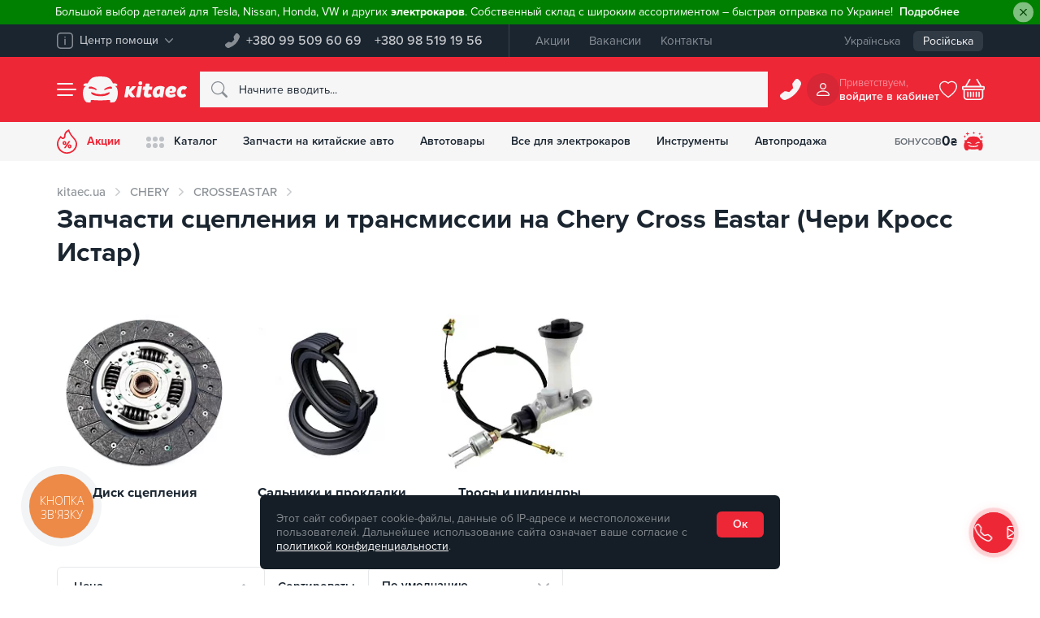

--- FILE ---
content_type: text/html; charset=UTF-8
request_url: https://kitaec.ua/chery/crosseastar/stseplenie-i-transmissiya/
body_size: 70504
content:
<!doctype html>
<html lang="ru" dir="ltr" class="no-js" itemscope itemtype="https://schema.org/WebPage" prefix="og:http://ogp.me/ns#">
<head>
	<meta name="viewport" content="width=device-width, initial-scale=1">
	<meta name="google-site-verification" content="lh1bKZKaPNYrRHx_Fa8lsCVoiFCRoE4o3LxporwTg8M"/>
	<!-- Opengraf -->
	<meta property="og:locale" content="ru_UA"/>
	<meta property="og:type" content="product"/>
	<meta property="og:url" content="https://kitaec.ua/chery/crosseastar/stseplenie-i-transmissiya/"/>
	<meta property="og:title" content="Запчасти сцепления и трансмиссии на Chery Cross Eastar (Чери Кросс Истар) — Купить в интернет-магазине Kitaec.ua"/>
	<meta property="og:description" content="Купить запчасти сцепления и трансмиссии на Chery Cross Eastar (Чери Кросс Истар) ➔ Кэшбэк на бонусный счет ✓ В наличии и под заказ ✓ Без предоплаты ✓ Обмен и возврат ✓ Доставка по Украине"/>
	<meta property="og:image" content="https://kitaec.ua/images/og_image.png" />	<!-- IOS -->
	<meta name="apple-mobile-web-app-title" content="" />
	<meta name="apple-mobile-web-app-capable" content="yes" />
	<meta name="apple-mobile-web-app-status-bar-style" content="#ee2737" />
	<meta name="format-detection" content="telephone=no">
	<!-- Android -->
	<meta name="mobile-web-app-capable" content="yes" />
	<!-- Security -->
	<meta http-equiv="X-Content-Type-Options" content="nosniff" />
	<meta http-equiv="X-XSS-Protection" content="1; mode=block" />
	<meta http-equiv="Cache-Control" content="max-age=86400, must-revalidate"/>

	<link rel="apple-touch-icon" sizes="180x180" href="/apple-touch-icon.png">
	<link rel="icon" type="image/png" sizes="32x32" href="/favicon-32x32.png">
	<link rel="icon" type="image/png" sizes="16x16" href="/favicon-16x16.png">
	<link rel="manifest" href="/manifest.json">
	<link rel="mask-icon" href="/safari-pinned-tab.svg" color="#ee2737">
	<meta name="msapplication-TileColor" content="#ee2737">
			<link rel="alternate" hreflang="ru-UA" href="https://kitaec.ua/chery/crosseastar/stseplenie-i-transmissiya/">
				<link rel="alternate" hreflang="uk-UA" href="https://kitaec.ua/ua/chery/crosseastar/stseplenie-i-transmissiya/">
		<link rel="alternate" hreflang="x-default" href="https://kitaec.ua/ua/chery/crosseastar/stseplenie-i-transmissiya/">
	
            <script data-skip-moving="true">
                window.dataLayer = window.dataLayer || [];
                var data = {"pageType":"category","productCategory":"CHERY / CROSSEASTAR / Сцепление и КПП","productID":[140103,140104,141265,239105,459290,156040,170865,239108,317087,423512,459361,148516,190923,484776]};
                dataLayer.push(data);
            </script>
        		<!-- Google Tag Manager -->
		<script data-skip-moving="true">(function (w, d, s, l, i) {
				w[l] = w[l] || [];
				w[l].push({
					'gtm.start':
					new Date().getTime(), event: 'gtm.js'
				});
				var f = d.getElementsByTagName(s)[0],
					j = d.createElement(s), dl = l != 'dataLayer' ? '&l=' + l : '';
				j.async = true;
				j.src =
					'https://www.googletagmanager.com/gtm.js?id=' + i + dl;
				f.parentNode.insertBefore(j, f);
			})(window, document, 'script', 'dataLayer', 'GTM-T4H5T4');</script>
		<!-- End Google Tag Manager -->
	    <meta http-equiv="Content-Type" content="text/html; charset=UTF-8" />
<meta name="robots" content="index, follow" />
<meta name="description" content="Купить запчасти сцепления и трансмиссии на Chery Cross Eastar (Чери Кросс Истар) ➔ Кэшбэк на бонусный счет ✓ В наличии и под заказ ✓ Без предоплаты ✓ Обмен и возврат ✓ Доставка по Украине" />
<link rel="canonical" href="https://kitaec.ua/chery/crosseastar/stseplenie-i-transmissiya/" />


<script type="text/javascript" data-skip-moving="true">(function(w, d, n) {var cl = "bx-core";var ht = d.documentElement;var htc = ht ? ht.className : undefined;if (htc === undefined || htc.indexOf(cl) !== -1){return;}var ua = n.userAgent;if (/(iPad;)|(iPhone;)/i.test(ua)){cl += " bx-ios";}else if (/Android/i.test(ua)){cl += " bx-android";}cl += (/(ipad|iphone|android|mobile|touch)/i.test(ua) ? " bx-touch" : " bx-no-touch");cl += w.devicePixelRatio && w.devicePixelRatio >= 2? " bx-retina": " bx-no-retina";var ieVersion = -1;if (/AppleWebKit/.test(ua)){cl += " bx-chrome";}else if ((ieVersion = getIeVersion()) > 0){cl += " bx-ie bx-ie" + ieVersion;if (ieVersion > 7 && ieVersion < 10 && !isDoctype()){cl += " bx-quirks";}}else if (/Opera/.test(ua)){cl += " bx-opera";}else if (/Gecko/.test(ua)){cl += " bx-firefox";}if (/Macintosh/i.test(ua)){cl += " bx-mac";}ht.className = htc ? htc + " " + cl : cl;function isDoctype(){if (d.compatMode){return d.compatMode == "CSS1Compat";}return d.documentElement && d.documentElement.clientHeight;}function getIeVersion(){if (/Opera/i.test(ua) || /Webkit/i.test(ua) || /Firefox/i.test(ua) || /Chrome/i.test(ua)){return -1;}var rv = -1;if (!!(w.MSStream) && !(w.ActiveXObject) && ("ActiveXObject" in w)){rv = 11;}else if (!!d.documentMode && d.documentMode >= 10){rv = 10;}else if (!!d.documentMode && d.documentMode >= 9){rv = 9;}else if (d.attachEvent && !/Opera/.test(ua)){rv = 8;}if (rv == -1 || rv == 8){var re;if (n.appName == "Microsoft Internet Explorer"){re = new RegExp("MSIE ([0-9]+[\.0-9]*)");if (re.exec(ua) != null){rv = parseFloat(RegExp.$1);}}else if (n.appName == "Netscape"){rv = 11;re = new RegExp("Trident/.*rv:([0-9]+[\.0-9]*)");if (re.exec(ua) != null){rv = parseFloat(RegExp.$1);}}}return rv;}})(window, document, navigator);</script>

<link href="/bitrix/js/ui/fonts/opensans/ui.font.opensans.css?15808119962003" type="text/css"  rel="stylesheet" />
<link href="/bitrix/js/main/popup/dist/main.popup.bundle.css?158145849926249" type="text/css"  rel="stylesheet" />
<link href="/bitrix/cache/css/s1/kitaec2021/template_8cf155687d6ccb9adb4f97390693b2ef/template_8cf155687d6ccb9adb4f97390693b2ef_v1.css?1768784403490647" type="text/css"  data-template-style="true" rel="stylesheet" />






	<title>Запчасти сцепления и трансмиссии на Chery Cross Eastar (Чери Кросс Истар) — Купить в интернет-магазине Kitaec.ua</title>
	</head>
<body id="overlay">
	<!-- Google Tag Manager (noscript) -->
	<noscript>
		<iframe src="https://www.googletagmanager.com/ns.html?id=GTM-T4H5T4"; height="0" width="0" style="display:none;visibility:hidden"></iframe>
	</noscript>
	<!-- End Google Tag Manager (noscript) -->
	<div id="panel"></div>
	    <div class="kc__header--alert" id="hide-panel-info-h-container" style="display: none">
        <div class="alert alert-green alert-dismissible fade show" role="alert" style="background-color:green">
            <span style="color: #ffffff;">Большой выбор деталей для Tesla, Nissan, Honda, VW и других <strong>электрокаров</strong>. Собственный склад с широким ассортиментом &ndash; быстрая отправка по Украине!</span>                            <a href="https://cnzt.me/k/Mvow" class="alert-link"><span style="color: white;">Подробнее</span></a>
                        <button id="hide-panel-info-h" data-id="6" type="button" class="btn-close" data-bs-dismiss="alert" aria-label="Close"></button>
        </div>
    </div>
	<div class="kc__top-panel">
		<div class="container">
			<div class="kc__top-panel--wrap">
				<div class="kc__top-panel--help">
					<div class="dropdown">
						<button class="kc__btn dropdown-toggle" type="button" id="kc__top-panel--help-dropdown" data-bs-toggle="dropdown" aria-expanded="false" data-bs-offset="0,8">
							<svg xmlns="http://www.w3.org/2000/svg" width="20" height="20" viewBox="0 0 20 20" fill="currentColor">
								<path d="M15.31,20H4.69A4.69,4.69,0,0,1,0,15.31V4.69A4.69,4.69,0,0,1,4.69,0H15.31A4.69,4.69,0,0,1,20,4.69V15.31A4.69,4.69,0,0,1,15.31,20M4.69,1.56A3.13,3.13,0,0,0,1.56,4.69V15.31a3.13,3.13,0,0,0,3.13,3.13H15.31a3.13,3.13,0,0,0,3.13-3.13V4.69a3.13,3.13,0,0,0-3.13-3.13ZM10,15.31a.78.78,0,0,1-.78-.78v-6a.78.78,0,1,1,1.56,0v6a.78.78,0,0,1-.78.78M10,4.69a1,1,0,0,0,0,1.95,1,1,0,0,0,0-1.95" style="isolation:isolate" />
							</svg>
							<span>Центр помощи</span>
							<svg xmlns="http://www.w3.org/2000/svg" width="10" height="6" viewBox="0 0 10 6" fill="currentColor">
								<path d="M4.67,5.86.14,1.11C-.19.77.14.38.41.14a.47.47,0,0,1,.67,0L5,4.26,8.92.15a.47.47,0,0,1,.67,0c.27.24.61.62.27,1L5.33,5.86A.45.45,0,0,1,4.67,5.86Z" style="isolation:isolate" />
							</svg>
						</button>
						<ul class="dropdown-menu" aria-labelledby="kc__top-panel--help-dropdown">
							<li>
								<div class="dropdown-item">
									<div class="h6">Телефон горячей линии:</div>
									<a href="tel:+380995096069">+380 99 509 60 69</a>								</div>
							</li>
							
            <li><a class="dropdown-item" href="/about/faq/">Часто задаваемые вопросы</a></li>
            <li><a class="dropdown-item" href="/about/contacts/">Контакты</a></li>
    
		<li><hr class="dropdown-divider"></li>
		<li>
			<button class="dropdown-item" data-bs-toggle="modal" data-bs-target="#kc__ModalfeedBack" id="kc__ModalfeedBack_btn">
				<svg xmlns="http://www.w3.org/2000/svg" width="24" height="24" fill="currentColor" viewBox="0 0 16 16">
					<path d="M5 8a1 1 0 1 1-2 0 1 1 0 0 1 2 0zm4 0a1 1 0 1 1-2 0 1 1 0 0 1 2 0zm3 1a1 1 0 1 0 0-2 1 1 0 0 0 0 2z"></path>
					<path d="m2.165 15.803.02-.004c1.83-.363 2.948-.842 3.468-1.105A9.06 9.06 0 0 0 8 15c4.418 0 8-3.134 8-7s-3.582-7-8-7-8 3.134-8 7c0 1.76.743 3.37 1.97 4.6a10.437 10.437 0 0 1-.524 2.318l-.003.011a10.722 10.722 0 0 1-.244.637c-.079.186.074.394.273.362a21.673 21.673 0 0 0 .693-.125zm.8-3.108a1 1 0 0 0-.287-.801C1.618 10.83 1 9.468 1 8c0-3.192 3.004-6 7-6s7 2.808 7 6c0 3.193-3.004 6-7 6a8.06 8.06 0 0 1-2.088-.272 1 1 0 0 0-.711.074c-.387.196-1.24.57-2.634.893a10.97 10.97 0 0 0 .398-2z"></path>
				</svg>
				Обратная связь			</button>
		</li>
						</ul>
					</div>
				</div>

				<div class="kc__top-panel--phones">
					<svg xmlns="http://www.w3.org/2000/svg" width="18" height="18" viewBox="0 0 25 25">
						<path d="M22.06.8A2.73,2.73,0,0,0,18,1.05l-2.8,3.6A2.74,2.74,0,0,0,14.68,7l.86,3.42a1.07,1.07,0,0,1-.28,1l-3.84,3.84a1.07,1.07,0,0,1-1,.28L7,14.68a2.71,2.71,0,0,0-2.33.5L1.05,18A2.72,2.72,0,0,0,.57,21.8c.07.17,1.71,1.7,1.85,1.88a4.34,4.34,0,0,0,4.49,1.1A29.41,29.41,0,0,0,24.78,6.91a4.35,4.35,0,0,0-1.1-4.5Z" fill="currentColor" fill-rule="evenodd" />
					</svg>
					<div class="kc__top-panel--phones-numbers">
						<a href="tel:+380995096069">+380 99 509 60 69</a>
<a href="tel:+380985191956">+380 98 519 19 56</a>					</div>
				</div>

				
    <div class="kc__top-panel--menu">
                    <a href="/promotions/">Акции</a>
                    <a href="/about/vacancy/">Вакансии</a>
                    <a href="/about/contacts/">Контакты</a>
            </div>
				<div class="kc__top-panel--lang">
	<div class="kc__top-panel--lang-wrap">
		<a href="/ua/chery/crosseastar/stseplenie-i-transmissiya/">Українська</a><span class="selected">Російська</span>	</div>
</div>
			</div>
		</div>
	</div>
	<header class="kc__header kc__header-outer">
		<div class="container kc__header-inner">
			<div class="kc__header--group">
				<button class="kc__header--menu" id="left_side_m_i" data-url="/chery/crosseastar/stseplenie-i-transmissiya/" type="button" data-bs-toggle="offcanvas" data-bs-target="#offcanvasNav" aria-controls="offcanvasNav" aria-label="Menu">
					<span class="icon"><span></span></span>
				</button>
				<div class="kc__header--brand">
					<svg xmlns="http://www.w3.org/2000/svg" width="62" height="46" viewBox="0 0 62 46" fill="currentColor" class="kitaec__symbol">
						<path d="M59.23,18.53c-.21-.35-2-1.23-2.38-1.55,2.85.07,6.25-.35,3.21-3.8-.84-.78-3.43-1-6.69-1.11C47.88,1,43.35.56,31.07,0,18.81.55,14.22,1,8.73,12.07c-3.26.06-5.85.33-6.69,1.11-3,3.45.38,3.87,3.23,3.8-8.62,4.76-5.49,24.8,1,28.44,12.48,2.09,5.25-2,8.59-3.78,2,0,12.52.74,16.18.74s14.23-.74,16.22-.74-.24,4.08,1.83,4.23a25.07,25.07,0,0,0,6.75-.46C62.16,41.73,64.18,25.56,59.23,18.53Zm-47.16,3a1.4,1.4,0,0,1-1.75-.84c-.3-6.21,11-.8,13.43,1.24.68.53,1.21,2.19,0,2.34-1,.11-1.92-.78-2.79-1.29A19.68,19.68,0,0,0,12.07,21.56Zm35.52,7.53c-1.92,8-31.15,7.81-33.12-.16-.13-1,1.07-1.24,2.17-.68a34.68,34.68,0,0,0,29.08,0C46.88,27.79,47.67,28.18,47.59,29.09Zm3.14-7.48c-4.29-.58-8.39,1-12.13,2.69-1.21-.09-.75-1.77-.07-2.3,2.58-1.95,12-7,13.34-2A1.39,1.39,0,0,1,50.73,21.61Z" />
					</svg>
					<svg xmlns="http://www.w3.org/2000/svg" width="110" height="46" viewBox="0 0 110 46" fill="currentColor" class="kitaec__name">
						<path d="M24,17.7c2.06-.93,4.89-.43,7.17-.2-.1.61-3.05,17.42-3.29,18.85-2,1-5,.42-7.24.27,0,0,3.18-18,3.36-18.93m7.66-5.75a3.43,3.43,0,0,1-3.36,3.52c-4.62-.06-4.62-6.85,0-7a3.43,3.43,0,0,1,3.36,3.43M20.21,18.31l.58-.82c-9-1.31-6.93.69-12.48,6.23l1.24-6.21c-1.65-.06-5.71-1.18-6.35.78C2.24,23.8,1,31,0,36.57c7.83,1.29,6.05-.41,7.31-5.88,3,5.45,4.16,7.14,10.63,5.8a.75.75,0,0,0,.37-1.24,51.35,51.35,0,0,1-6-8.24,45.62,45.62,0,0,0,8-8.7m39.35-1.09C44.92,19.16,47.27,45.35,62.67,35c0,2.74,3,2,4.94,1.81C69.2,31.18,69.73,24.93,71,19.08,68.1,16.73,63.26,16.62,59.56,17.22Zm3.42,6c-.94,2.77.13,8.85-4.29,8C54.59,29.27,58.18,21.49,63,23.2ZM87.3,30.46c-2.31,1.85-8.21,3-8.06-1.47,2.81.39,5.77.81,8.45-.42,4.92-1.82,4.74-9.17-.16-10.85C78.8,14.49,71.11,21,72,30.13c.61,8.57,12.34,8.72,17.81,4.7C90.67,33.71,88.69,29.68,87.3,30.46Zm-7.68-5.27c.25-1.66,1.58-3.49,3.45-3,1.6.16,1.74,2.6.32,3.16A8,8,0,0,1,79.62,25.19Zm-44-1.39H32.2a35.54,35.54,0,0,1,.92-5.6c.64-.86,2.42-.13,3.47-.36.47-1.61.3-3.61,1.1-5a21.24,21.24,0,0,1,7,.05c-.29,1.65-.58,3.28-.87,4.95h5.33a12.45,12.45,0,0,1-1,6H42.77c-.3,2.52-2.82,9.58,2.22,6.76,1.5-.21,2.45,2.41,2.7,3.71.17,1,.21.78-.59,1.29-4,2.54-12.73,3-12.76-3.47.06-2.82.81-5.48,1.22-8.29m70.81,0c-3.64-3.1-7.45,1.5-6.42,5.33.33,2.82,3.62,3,5.31,1.21,1.81-.2,3.21,2.51,3.37,4.18-9.89,8.11-21.09-1.49-14-12.9,3.1-5,10.73-6.45,15.35-2.76.09,1.92-2.06,3.84-3.62,4.92" />
					</svg>
											<a href="/" arial-label="Запчасти на китайские авто - купить в интернет-магазин Китаец | kitaec.ua" title="Запчасти на китайские авто - купить в интернет-магазин Китаец | kitaec.ua"></a>
									</div>
			</div>
				<form class="kc__header--search" action="/search/">
				  <svg xmlns="http://www.w3.org/2000/svg" width="20" height="20" viewBox="0 0 16 16" fill="currentColor">
						<path d="m15.75,14.32l-3.85-3.83h0s-.08-.07-.12-.1c.82-1.11,1.26-2.46,1.26-3.85h0C13.05,2.93,10.13,0,6.53,0,2.93,0,0,2.91,0,6.51c0,3.6,2.91,6.53,6.51,6.53,1.39,0,2.75-.44,3.87-1.26.03.04.07.09.1.12l3.85,3.85c.42.37,1.05.32,1.42-.1.33-.38.33-.94,0-1.32v-.02ZM1.02,6.51C1.02,3.47,3.49,1,6.53,1s5.51,2.47,5.51,5.51-2.47,5.51-5.51,5.51h0c-3.04,0-5.51-2.47-5.51-5.51Z" style="fill-rule:evenodd;" />
					</svg>
					<input type="text" name="q" class="form-control" maxlength="50" autocomplete="off" placeholder="Начните вводить..." id="kc__searchInput" value="" data-bs-toggle="dropdown" aria-expanded="false">
					<div class="dropdown-menu" aria-labelledby="kc__searchInput">					
						<input type="hidden" name="section" value=""/>
						<div class="kc__search--result">
							<div class="kc__search--result-wrap">
								<div id="quick_search_result_head" class="h2" style="display: none">Поисковые подсказки</div>
								<div id="quick_search_result">Ожидаем поисковый запрос, введите более трех символов</div>
								<div id="quick_sections_search_result_head" class="h2" style="display: none">Найдено в разделах</div>
								<div id="quick_sections_search_result"></div>
								<div id="quick_elements_search_result_head" class="h2" style="display: none">Найденные товары</div>
								<div id="quick_elements_search_result"></div>
								<button id="quick_search_btn_result" class="kc__btn btn-brand" type="submit" style="display: none">Показать больше продуктов</button>
							</div>
						</div>
					</div>
			  </form>

			<div class="kc__header--call">
				<button class="kc__btn" type="button" data-bs-toggle="modal" data-bs-target="#kc__ModalPhone">
				<svg xmlns="http://www.w3.org/2000/svg" width="20" height="20" viewBox="0 0 16 16" fill="currentColor">
					<path d="m14.12.5c-.69-.68-1.79-.67-2.47.02-.05.05-.09.09-.13.14l-1.79,2.3c-.34.42-.46.98-.33,1.5l.55,2.19c.05.23-.01.47-.18.64l-2.46,2.46c-.17.17-.41.23-.64.18l-2.19-.55c-.52-.13-1.07-.01-1.49.32l-2.32,1.81c-.75.59-.89,1.68-.31,2.43.04.11,1.09,1.09,1.18,1.2.74.77,1.86,1.04,2.87.7,5.34-1.9,9.54-6.1,11.44-11.44.34-1.02.06-2.14-.7-2.88l-1.04-1.03Z" style="fill-rule:evenodd;" />
				</svg>
				</button>
			</div>
			<div class="kc__header--cabinet">
	<div class="avatar">
					<svg xmlns="http://www.w3.org/2000/svg" width="16" height="16" viewBox="0 0 16 16" fill="currentColor">
					<path d="m10.66,4c0,1.47-1.19,2.66-2.66,2.66-1.47,0-2.66-1.19-2.66-2.66,0-1.47,1.19-2.66,2.66-2.66,1.47,0,2.66,1.19,2.66,2.66Zm-2.66,4c5.29-.16,5.29-7.84,0-8-5.29.16-5.29,7.84,0,8Zm8,6.66c.01.72-.56,1.32-1.29,1.34-.02,0-.03,0-.05,0H1.34c-.72.01-1.32-.56-1.34-1.28.3-7.2,15.62-7.2,16-.06Zm-1.34,0c-.4-5.35-12.93-5.35-13.33,0h13.33Z" style="fill-rule:evenodd;" />
				</svg>
			</div>
	<div class="new username"><span>Приветствуем,</span>
		<span>
			войдите в кабинет		</span>
	</div>
	</div>
<style>
	div.new.username {
		cursor: pointer;
	}
</style>			<div class="kc__header--wishlist">
															<svg xmlns="http://www.w3.org/2000/svg" width="22" height="22" viewBox="0 0 16 16" fill="currentColor">
							<path d="m8.18,1.65l-.18.17-.18-.17c-4.54-4.18-15.16,3.73.18,13.86,15.33-10.13,4.72-18.04.18-13.85" opacity="0" />
							<path d="m8.18,1.65l-.18.17-.18-.17c-4.54-4.18-15.16,3.73.18,13.86,15.33-10.13,4.72-18.04.18-13.85m-.18,12.65c-3.45-2.37-5.37-4.54-6.29-6.35s-.84-3.36-.31-4.39C2.51,1.38,5.6.78,7.27,2.51l.73.74.71-.74c1.69-1.73,4.8-1.13,5.87,1.07.53,1.02.64,2.5-.31,4.38s-2.82,3.96-6.27,6.33" style="fill-rule:evenodd;" />
						</svg>
													</div>
			<div id="bx_basketnIMwL3"><!--'start_frame_cache_bx_basketnIMwL3'-->	<button class="kc__header--basket" id="right_side_c_i" data-count="empty" type="button" data-bs-toggle="modal" data-bs-target="#kc__ModalBasket" aria-controls="kc__ModalBasket" aria-label="Basket">
				<svg xmlns="http://www.w3.org/2000/svg" width="22" height="22" viewBox="0 0 16 16" fill="currentColor">
				<path d="m5.75.57c.24.14.32.44.18.68,0,0,0,0,0,0l-2.55,4.24h9.24l-2.55-4.24c-.11-.25,0-.55.25-.67.21-.1.47-.03.61.16l2.85,4.76h1.22c.55,0,.99.44,1,.99,0,0,0,0,0,0v1c0,.55-.44,1-.99,1,0,0,0,0,0,0v4.5c0,1.38-1.11,2.5-2.48,2.5,0,0-.01,0-.02,0H3.5c-1.37,0-2.49-1.11-2.5-2.49,0,0,0-.01,0-.02v-4.5C.45,8.5,0,8.06,0,7.51c0,0,0,0,0-.01v-1C0,5.95.45,5.5,1,5.5h1.22L5.07.74c.14-.23.45-.31.68-.17Zm-3.73,7.93v4.5c0,.83.67,1.5,1.49,1.5,0,0,0,0,0,0h8.98c.82,0,1.5-.67,1.5-1.49,0,0,0,0,0,0v-4.5H2.02Zm-1.02-2v1h14v-1H1Zm3,3c.27,0,.5.22.5.5v3c0,.28-.22.5-.5.5s-.5-.23-.5-.5v-3c0-.28.23-.5.5-.5Zm2,0c.27,0,.5.22.5.5v3c0,.28-.22.5-.5.5s-.5-.23-.5-.5v-3c0-.28.23-.5.5-.5Zm2,0c.27,0,.5.22.5.5v3c0,.28-.22.5-.5.5s-.5-.23-.5-.5v-3c0-.28.23-.5.5-.5Zm2,0c.27,0,.5.22.5.5v3c0,.28-.22.5-.5.5-.28,0-.5-.23-.5-.5v-3c0-.28.23-.5.5-.5Zm2,0c.27,0,.5.22.5.5v3c0,.28-.22.5-.5.5-.28,0-.5-.23-.5-.5v-3c0-.28.23-.5.5-.5Z" style="fill-rule:evenodd;" />
			</svg>
	</button>
	<!--'end_frame_cache_bx_basketnIMwL3'--></div>
			
		</div>
	</header>
	
    <div class="kc__nav-panel">
        <div class="container">
            <div class="kc__nav-panel-wrap">

                <div style="order:1" class="link garage dropdown">
                    <button type="button" data-bs-toggle="dropdown" aria-expanded="false" data-bs-display="static" onclick="window.location.href = '/personal/profile/';">
                        <span class="icon">													
                            <svg xmlns="http://www.w3.org/2000/svg" width="24" height="24" viewBox="0 0 40 40">
                                <path d="m37.69,21.26c-.13-.22-1.25-.77-1.49-.97,1.79.04,3.92-.22,2.01-2.39-.53-.49-2.15-.63-4.19-.7-3.44-6.95-6.28-7.22-13.98-7.58-7.68.35-10.56.63-14,7.58-2.04.04-3.67.21-4.19.7-1.88,2.17.24,2.43,2.02,2.39-5.4,2.99-3.44,15.57.63,17.85,7.82,1.31,3.29-1.26,5.38-2.37,1.25,0,7.85.46,10.14.46s8.92-.46,10.17-.46-.15,2.56,1.15,2.66c1.42.1,2.84,0,4.23-.29,3.96-2.31,5.23-12.46,2.12-16.87Zm-29.56,1.9v-.02c-.45.15-.93-.08-1.1-.53-.19-3.9,6.89-.5,8.42.78.43.33.76,1.37,0,1.47-.63.07-1.2-.49-1.75-.81-1.76-.72-3.67-1.03-5.57-.89Zm22.26,4.73s0,0,0-.01c-1.22,5.02-19.52,4.89-20.76-.11-.08-.63.67-.78,1.36-.43,5.78,2.67,12.44,2.67,18.23,0,.72-.27,1.21-.03,1.17.53,0,0,0,0,0,0v.02Zm2-4.7s-.02,0-.03,0v-.02c-2.69-.36-5.26.63-7.6,1.69-.76-.06-.47-1.11-.04-1.44,1.62-1.22,7.52-4.39,8.36-1.26.09.47-.21.93-.69,1.02ZM4.57,4.25c0-.47.38-.85.86-.85h1.71v-1.7c0-.47.38-.85.86-.85s.86.38.86.85v1.7h1.71c.47,0,.86.38.86.85s-.38.85-.86.85h-1.71v1.7c0,.47-.38.85-.86.85s-.86-.38-.86-.85v-1.7h-1.71c-.47,0-.86-.38-.86-.85ZM0,9.91c0-.31.26-.57.57-.57h1.14v-1.13c0-.31.26-.57.57-.57s.57.25.57.57v1.13h1.14c.32,0,.57.25.57.57s-.26.57-.57.57h-1.14v1.13c0,.31-.26.57-.57.57s-.57-.25-.57-.57v-1.13H.57c-.32,0-.57-.25-.57-.57Zm30.86-5.66c0-.31.26-.57.57-.57h1.14v-1.13c0-.31.26-.57.57-.57s.57.25.57.57v1.13h1.14c.32,0,.57.25.57.57s-.26.57-.57.57h-1.14v1.13c0,.31-.26.57-.57.57s-.57-.25-.57-.57v-1.13h-1.14c-.32,0-.57-.25-.57-.57Zm3.14,5.94h1.71v-1.7c0-.47.38-.85.86-.85s.86.38.86.85v1.7h1.71c.47,0,.86.38.86.85s-.38.85-.86.85h-1.71v1.7c0,.47-.38.85-.86.85s-.86-.38-.86-.85v-1.7h-1.71c-.47,0-.86-.38-.86-.85s.38-.85.86-.85Zm-15.21-7.93c0-.31.26-.57.57-.57h1.14V.57c0-.31.26-.57.57-.57s.57.25.57.57v1.13h1.14c.32,0,.57.25.57.57s-.26.57-.57.57h-1.14v1.13c0,.31-.26.57-.57.57s-.57-.25-.57-.57v-1.13h-1.14c-.32,0-.57-.25-.57-.57Z" fill="currentColor" />
                            </svg>
                        </span>
                        <div class="caption">Бонусов <span>
                                                            0 <span>₴</span>
                                                        </span>
                        </div>
                    </button>
                </div>

                                        <div style="order1:" class="link sale">
                            <a href="/promotions/" >
                                <span class="icon">
                                    <svg xmlns="http://www.w3.org/2000/svg" width="25" height="30" viewBox="0 0 25 30">
                                        <path d="M21.64,10.64C18.82,7.58,16.13,4.09,15.06,0l-1,.42A9,9,0,0,0,8.82,8.8a1.4,1.4,0,0,1-1.41,1.36,1.44,1.44,0,0,1-1-.4L4.57,8c-.59.76-1.75,2.33-2.51,3.37A11.73,11.73,0,0,0,5.61,28C17,35.34,31.73,21.22,21.64,10.64ZM12.5,28.23c-8,.35-13.7-9.21-8.91-15.89.14-.21.71-1,1.21-1.64l.31.3A3.34,3.34,0,0,0,9.7,11c1.56-1.47.56-3.88,1.66-5.63A7.94,7.94,0,0,1,14,2.53a31.57,31.57,0,0,0,6.33,9.29c.87.92,2.89,3.36,2.89,6.16A10.48,10.48,0,0,1,12.5,28.23Zm1.93-13.64L8.49,23.36h2.1l5.93-8.77Zm1.46,4c-3.21-.18-3.44,4.75-.25,4.89C18.57,23.52,18.86,18.82,15.89,18.61Zm-.2,3.53c-.73.11-.73-2.28,0-2.17C16.42,19.86,16.42,22.25,15.69,22.14Zm0-3.53Zm-4.06-1.69a2.32,2.32,0,1,0-4.63,0C7.06,20.13,11.74,20.17,11.63,16.92ZM9.32,18c-.73.11-.73-2.28,0-2.17C10.05,15.72,10.05,18.11,9.32,18Z" fill="currentColor" />
                                    </svg>
                                </span>
                                Акции                            </a>
                        </div>
                                                                                        <div style="order2:" class="link dropdown">
                                <button type="button" id="kc__NavPanelCatalog" data-bs-toggle="dropdown" aria-expanded="false" data-bs-display="static">
                                    <span class="icon">
                                        <svg xmlns="http://www.w3.org/2000/svg" width="22" height="14" viewBox="0 0 22 14">
                                            <path fill="currentColor" opacity="0.25" d="M6,3H6A3,3,0,0,1,3,6H3A3,3,0,0,1,0,3H0A3,3,0,0,1,3,0H3A3,3,0,0,1,6,3Zm5-3h0A3,3,0,0,0,8,3H8a3,3,0,0,0,3,3h0a3,3,0,0,0,3-3h0A3,3,0,0,0,11,0Zm8,0h0a3,3,0,0,0-3,3h0a3,3,0,0,0,3,3h0a3,3,0,0,0,3-3h0A3,3,0,0,0,19,0ZM3,8H3a3,3,0,0,0-3,3H0a3,3,0,0,0,3,3H3a3,3,0,0,0,3-3H6A3,3,0,0,0,3,8Zm8,0h0a3,3,0,0,0-3,3H8a3,3,0,0,0,3,3h0a3,3,0,0,0,3-3h0A3,3,0,0,0,11,8Zm8,0h0a3,3,0,0,0-3,3h0a3,3,0,0,0,3,3h0a3,3,0,0,0,3-3h0A3,3,0,0,0,19,8Z" />
                                        </svg>
                                    </span>
                                    Каталог                                </button>

                                <div class="dropdown-menu" aria-labelledby="kc__NavPanelCatalog">
                                    <div class="dropdown-menu--wrap">
                                        <div class="container">
                                            <div class="row">
                                                                                                    <div class="item">
                                                        <figure class="kc__img-cover">
                                                            <img class="kc__fake-image" src="[data-uri]" alt="base64">
                                                                                                                            <picture>
                                                                    <source type="image/webp" srcset="/local/templates/kitaec2021/img/avtozapchastyny.webp">
                                                                    <source srcset="/local/templates/kitaec2021/img/avtozapchastyny.jpg">
                                                                    <img class="kc__real-image" loading="lazy" src="/local/templates/kitaec2021/img/avtozapchastyny.jpg" alt="">
                                                                </picture>
                                                                                                                        <div class="kc__no-image"></div>
                                                        </figure>
                                                        <a href="/avtozapchasti/">
                                                            Автозапчасти                                                        </a>
                                                    </div>
                                                                                                    <div class="item">
                                                        <figure class="kc__img-cover">
                                                            <img class="kc__fake-image" src="[data-uri]" alt="base64">
                                                                                                                            <picture>
                                                                    <source type="image/webp" srcset="/upload/iblock/971/instrumenty.webp">
                                                                    <source srcset="/upload/iblock/971/instrumenty.jpg">
                                                                    <img class="kc__real-image" loading="lazy" src="/upload/iblock/971/instrumenty.jpg" alt="">
                                                                </picture>
                                                                                                                        <div class="kc__no-image"></div>
                                                        </figure>
                                                        <a href="/instrumenty/">
                                                            Инструменты                                                        </a>
                                                    </div>
                                                                                                    <div class="item">
                                                        <figure class="kc__img-cover">
                                                            <img class="kc__fake-image" src="[data-uri]" alt="base64">
                                                                                                                            <picture>
                                                                    <source type="image/webp" srcset="/upload/iblock/8d9/avtotovary.webp">
                                                                    <source srcset="/upload/iblock/8d9/avtotovary.jpg">
                                                                    <img class="kc__real-image" loading="lazy" src="/upload/iblock/8d9/avtotovary.jpg" alt="">
                                                                </picture>
                                                                                                                        <div class="kc__no-image"></div>
                                                        </figure>
                                                        <a href="/avtotovary/">
                                                            Автотовары                                                        </a>
                                                    </div>
                                                                                                    <div class="item">
                                                        <figure class="kc__img-cover">
                                                            <img class="kc__fake-image" src="[data-uri]" alt="base64">
                                                                                                                            <picture>
                                                                    <source type="image/webp" srcset="/upload/iblock/2c3/зарядка-для-елеткрокара.webp">
                                                                    <source srcset="/upload/iblock/2c3/зарядка-для-елеткрокара.jpg">
                                                                    <img class="kc__real-image" loading="lazy" src="/upload/iblock/2c3/зарядка-для-елеткрокара.jpg" alt="">
                                                                </picture>
                                                                                                                        <div class="kc__no-image"></div>
                                                        </figure>
                                                        <a href="/vse-dlya-elektromobiley/">
                                                            Все для электромобилей                                                        </a>
                                                    </div>
                                                                                                    <div class="item">
                                                        <figure class="kc__img-cover">
                                                            <img class="kc__fake-image" src="[data-uri]" alt="base64">
                                                                                                                            <picture>
                                                                    <source type="image/webp" srcset="/upload/resize_cache/iblock/045/257_257_1/elektrosamokat-gt2p-90-km-1500-vt-cherniy-aa-00-0012-65-segway-ninebot.webp">
                                                                    <source srcset="/upload/resize_cache/iblock/045/257_257_1/elektrosamokat-gt2p-90-km-1500-vt-cherniy-aa-00-0012-65-segway-ninebot.jpg">
                                                                    <img class="kc__real-image" loading="lazy" src="/upload/resize_cache/iblock/045/257_257_1/elektrosamokat-gt2p-90-km-1500-vt-cherniy-aa-00-0012-65-segway-ninebot.jpg" alt="">
                                                                </picture>
                                                                                                                        <div class="kc__no-image"></div>
                                                        </figure>
                                                        <a href="/elektrotransport/">
                                                            Электротранспорт                                                        </a>
                                                    </div>
                                                                                            </div>
                                        </div>
                                    </div>
                                </div>
                            </div>
                                                                                                                <div style="order3:" class="link">
                                <a href="/avtozapchasti/" >Запчасти на китайские авто</a>
                            </div>
                                                                                                                <div style="order4:" class="link">
                                <a href="/avtotovary/" >Автотовары</a>
                            </div>
                                                                                                                <div style="order5:" class="link">
                                <a href="/vse-dlya-elektromobiley/" >Все для электрокаров</a>
                            </div>
                                                                                                                <div style="order6:" class="link">
                                <a href="/instrumenty/" >Инструменты</a>
                            </div>
                                                                                                                <div style="order7:" class="link">
                                <a href="/avtoprodazha/" >Автопродажа</a>
                            </div>
                                                                                                                                    </div>
        </div>
    </div>
	<main class="kc__main">

					<div class="kc__pagetitle">
				<div class="container">
					<div class="kc__pagetitle--wrap">
						<div class="kc__breadcrumb"><ol>
		<li>
			<a href="/" title="kitaec.ua">
				kitaec.ua
			</a>
		</li>
		<li>
			<a href="/chery/" title="CHERY">
				CHERY
			</a>
		</li>
		<li>
			<a href="/chery/crosseastar/" title="CROSSEASTAR">
				CROSSEASTAR
			</a>
		</li></ol></div><script type="application/ld+json">
	{
		"@context": "http://schema.org",
		"@type": "BreadcrumbList",
		"itemListElement": [{"@type":"ListItem","position":1,"item":{"@id":"\/","name":"kitaec.ua"}},{"@type":"ListItem","position":2,"item":{"@id":"\/chery\/","name":"CHERY"}},{"@type":"ListItem","position":3,"item":{"@id":"\/chery\/crosseastar\/","name":"CROSSEASTAR"}}]
	}
</script>						<h1>Запчасти сцепления и трансмиссии на Chery Cross Eastar (Чери Кросс Истар)</h1>
					</div>
									</div>
			</div>

			            							<section class="kc__catalog-list-levels">
		<div class="container">
			<div class="row">
														<div class="item">
						<div class="item-inner" id="bx_1847241719_12142">
														<figure class="kc__img-cover">
								<img class="kc__fake-image" src="[data-uri]" alt="base64">
																	<picture>
										<source type="image/webp" srcset="/upload/iblock/960/disk_scep.webp">
										<source srcset="/upload/iblock/960/disk_scep.png">
										<img class="kc__real-image" alt="Диск сцепления" width="80" height="80" loading="lazy" src="/upload/iblock/960/disk_scep.png">
									</picture>
															</figure>
							<div class="caption">
								<h3><a href="/chery/crosseastar/stseplenie-i-transmissiya/stseplenie/" title="Диск сцепления">Диск сцепления</h3></a>
							</div>
						</div>
					</div>
														<div class="item">
						<div class="item-inner" id="bx_1847241719_12147">
														<figure class="kc__img-cover">
								<img class="kc__fake-image" src="[data-uri]" alt="base64">
																	<picture>
										<source type="image/webp" srcset="/upload/resize_cache/iblock/c7c/200_200_1/сальники-и-прокладки-КПП.webp">
										<source srcset="/upload/resize_cache/iblock/c7c/200_200_1/сальники-и-прокладки-КПП.jpg">
										<img class="kc__real-image" alt="Сальники и прокладки КПП" width="80" height="80" loading="lazy" src="/upload/resize_cache/iblock/c7c/200_200_1/сальники-и-прокладки-КПП.jpg">
									</picture>
															</figure>
							<div class="caption">
								<h3><a href="/chery/crosseastar/stseplenie-i-transmissiya/salniki-prokladki-pylniki-kpp/" title="Сальники и прокладки КПП">Сальники и прокладки КПП</h3></a>
							</div>
						</div>
					</div>
														<div class="item">
						<div class="item-inner" id="bx_1847241719_18969">
														<figure class="kc__img-cover">
								<img class="kc__fake-image" src="[data-uri]" alt="base64">
																	<picture>
										<source type="image/webp" srcset="/upload/resize_cache/iblock/295/200_200_1/Тросы-цилиндры-сцепления.webp">
										<source srcset="/upload/resize_cache/iblock/295/200_200_1/Тросы-цилиндры-сцепления.jpg">
										<img class="kc__real-image" alt="Тросы и цилиндры сцепления" width="80" height="80" loading="lazy" src="/upload/resize_cache/iblock/295/200_200_1/Тросы-цилиндры-сцепления.jpg">
									</picture>
															</figure>
							<div class="caption">
								<h3><a href="/chery/crosseastar/stseplenie-i-transmissiya/trosy-i-tsilindry-stsepleniya/" title="Тросы и цилиндры сцепления">Тросы и цилиндры сцепления</h3></a>
							</div>
						</div>
					</div>
							</div>
		</div>
	</section>
	<section class="kc__listing">
		<div class="container">
			
			<div class="kc__listing--wrap">
	<div class="kc__listing--filter">
		<div class="ia--offcanvas-filter offcanvas offcanvas-start" tabindex="-1" id="offcanvasFilter" aria-labelledby="offcanvasFilterleLabel">
			<div class="offcanvas-header">
				<h5 class="offcanvas-title" id="offcanvasFilterleLabel">Фильтр</h5>
				<button type="button" class="btn-close text-reset" data-bs-dismiss="offcanvas" aria-label="Close"></button>
			</div>
			<div class="offcanvas-body">
				
				<div class="ia--filter">
					
<form name="_form" action="/chery/crosseastar/stseplenie-i-transmissiya/" method="get" class="smartfilter">
        
    <div class="ia--filter-box bx-active">
				<div class="ia--filter-box-title" onclick="smartFilter.hideFilterProps(this)">
                    Цена				</div>

				<div class="ia--filter-block" data-role="bx_filter_block">
					<div class="ia--filter-box-container">
						<div class="ia--filter-price">
							<div class="ia--filter-input">
								<div>
									<input placeholder="19" class="form-control" id="min_price_val" onchange="smartFilter.keyup(this)" name="car_filter_P8_MIN" type="text" value="" />
								</div>
								<div>
									<input placeholder="1921" class="form-control" id="max_price_val" onchange="smartFilter.keyup(this)" name="car_filter_P8_MAX" type="text" value="" />
								</div>
							</div>
							<div class="ia--filter-range">
								<input id="car_filter_P8_MIN" type="range" min="0" max="100" value="0" step="0.1" />
								<input id="car_filter_P8_MAX" type="range" min="0" max="100" value="100" step="0.1" />
							</div>
						</div>
					</div>
					<div class="ia--filter-modef"></div>
				</div>
			</div>
                        		        <div class="ia--filter-box ">
                            <div class="ia--filter-box-title" onclick="smartFilter.hideFilterProps(this)">
                    Склады                </div>
                        <div class="ia--filter-block" data-role="bx_filter_block">
                <div class="ia--filter-modef filter-container-modef"></div>
                <div class="ia--filter-box-container">
                                            <div class="form-check">
                            <input  type="checkbox" class="form-check-input" value="Y" name="car_filter_1379_3705211448" id="car_filter_1379_3705211448"  onclick="smartFilter.click(this)" />
                                                        <label data-role="label_car_filter_1379_3705211448" class="form-check-label " for="car_filter_1379_3705211448" onclick="dataLayer.push({'event': 'event-to-ga', 'eventCategory' : 'Фильтр включен', 'eventAction' : 'Склады', 'eventLabel' : 'г. Кропивницкий, Клинцовский авторынок', 'eventValue' : ''});">
                                                                                                                                                                                                                г. Кропивницкий, Клинцовский авторынок                                                                                                                                                                                                                                                    <span data-role="count_car_filter_1379_3705211448">1</span>
                                                            </label>
                        </div>
                                            <div class="form-check">
                            <input  type="checkbox" class="form-check-input" value="Y" name="car_filter_1379_3686059553" id="car_filter_1379_3686059553"  onclick="smartFilter.click(this)" />
                                                        <label data-role="label_car_filter_1379_3686059553" class="form-check-label " for="car_filter_1379_3686059553" onclick="dataLayer.push({'event': 'event-to-ga', 'eventCategory' : 'Фильтр включен', 'eventAction' : 'Склады', 'eventLabel' : 'г. Киев, пр.Николая Бажана, 26', 'eventValue' : ''});">
                                                                                                                                                                                                                г. Киев, пр.Николая Бажана, 26                                                                                                                                                                                                                                                    <span data-role="count_car_filter_1379_3686059553">2</span>
                                                            </label>
                        </div>
                                            <div class="form-check">
                            <input  type="checkbox" class="form-check-input" value="Y" name="car_filter_1379_1119723419" id="car_filter_1379_1119723419"  onclick="smartFilter.click(this)" />
                                                        <label data-role="label_car_filter_1379_1119723419" class="form-check-label " for="car_filter_1379_1119723419" onclick="dataLayer.push({'event': 'event-to-ga', 'eventCategory' : 'Фильтр включен', 'eventAction' : 'Склады', 'eventLabel' : 'г. Киев, ул. Нивская, 4г', 'eventValue' : ''});">
                                                                                                                                                                                                                г. Киев, ул. Нивская, 4г                                                                                                                                                                                                                                                    <span data-role="count_car_filter_1379_1119723419">1</span>
                                                            </label>
                        </div>
                                            <div class="form-check">
                            <input  type="checkbox" class="form-check-input" value="Y" name="car_filter_1379_901426957" id="car_filter_1379_901426957"  onclick="smartFilter.click(this)" />
                                                        <label data-role="label_car_filter_1379_901426957" class="form-check-label " for="car_filter_1379_901426957" onclick="dataLayer.push({'event': 'event-to-ga', 'eventCategory' : 'Фильтр включен', 'eventAction' : 'Склады', 'eventLabel' : 'Основной склад', 'eventValue' : ''});">
                                                                                                                                                                                                                Основной склад                                                                                                                                                                                                                                                    <span data-role="count_car_filter_1379_901426957">3</span>
                                                            </label>
                        </div>
                      
                </div>
            </div>
        </div>
                <div class="ia--filter-box bx-active">
                            <div class="ia--filter-box-title" onclick="smartFilter.hideFilterProps(this)">
                    Производитель                </div>
                        <div class="ia--filter-block" data-role="bx_filter_block">
                <div class="ia--filter-modef filter-container-modef"></div>
                <div class="ia--filter-box-container">
                                            <div class="form-check">
                            <input  type="checkbox" class="form-check-input" value="Y" name="car_filter_384_302119903" id="car_filter_384_302119903"  onclick="smartFilter.click(this)" />
                                                        <label data-role="label_car_filter_384_302119903" class="form-check-label " for="car_filter_384_302119903" onclick="dataLayer.push({'event': 'event-to-ga', 'eventCategory' : 'Фильтр включен', 'eventAction' : 'Производитель', 'eventLabel' : 'AfterMarket', 'eventValue' : ''});">
                                                                                                                                                                                                                AfterMarket                                                                                                                                                                                                                                                    <span data-role="count_car_filter_384_302119903">4</span>
                                                            </label>
                        </div>
                                            <div class="form-check">
                            <input  type="checkbox" class="form-check-input" value="Y" name="car_filter_384_3766879490" id="car_filter_384_3766879490"  onclick="smartFilter.click(this)" />
                                                        <label data-role="label_car_filter_384_3766879490" class="form-check-label " for="car_filter_384_3766879490" onclick="dataLayer.push({'event': 'event-to-ga', 'eventCategory' : 'Фильтр включен', 'eventAction' : 'Производитель', 'eventLabel' : 'CDN', 'eventValue' : ''});">
                                                                                                                                                                                                                CDN                                                                                                                                                                                                                                                    <span data-role="count_car_filter_384_3766879490">2</span>
                                                            </label>
                        </div>
                                            <div class="form-check">
                            <input  type="checkbox" class="form-check-input" value="Y" name="car_filter_384_2179435029" id="car_filter_384_2179435029"  onclick="smartFilter.click(this)" />
                                                        <label data-role="label_car_filter_384_2179435029" class="form-check-label " for="car_filter_384_2179435029" onclick="dataLayer.push({'event': 'event-to-ga', 'eventCategory' : 'Фильтр включен', 'eventAction' : 'Производитель', 'eventLabel' : 'CORTECO', 'eventValue' : ''});">
                                                                                                                                                                                                                CORTECO                                                                                                                                                                                                                                                    <span data-role="count_car_filter_384_2179435029">1</span>
                                                            </label>
                        </div>
                                            <div class="form-check">
                            <input  type="checkbox" class="form-check-input" value="Y" name="car_filter_384_3062749115" id="car_filter_384_3062749115"  onclick="smartFilter.click(this)" />
                                                        <label data-role="label_car_filter_384_3062749115" class="form-check-label " for="car_filter_384_3062749115" onclick="dataLayer.push({'event': 'event-to-ga', 'eventCategory' : 'Фильтр включен', 'eventAction' : 'Производитель', 'eventLabel' : 'HQ', 'eventValue' : ''});">
                                                                                                                                                                                                                HQ                                                                                                                                                                                                                                                    <span data-role="count_car_filter_384_3062749115">1</span>
                                                            </label>
                        </div>
                                            <div class="form-check">
                            <input  type="checkbox" class="form-check-input" value="Y" name="car_filter_384_1216331458" id="car_filter_384_1216331458"  onclick="smartFilter.click(this)" />
                                                        <label data-role="label_car_filter_384_1216331458" class="form-check-label " for="car_filter_384_1216331458" onclick="dataLayer.push({'event': 'event-to-ga', 'eventCategory' : 'Фильтр включен', 'eventAction' : 'Производитель', 'eventLabel' : 'KIMIKO', 'eventValue' : ''});">
                                                                                                                                                                                                                KIMIKO                                                                                                                                                                                                                                                    <span data-role="count_car_filter_384_1216331458">1</span>
                                                            </label>
                        </div>
                                            <div class="form-check">
                            <input  type="checkbox" class="form-check-input" value="Y" name="car_filter_384_1688016554" id="car_filter_384_1688016554"  onclick="smartFilter.click(this)" />
                                                        <label data-role="label_car_filter_384_1688016554" class="form-check-label " for="car_filter_384_1688016554" onclick="dataLayer.push({'event': 'event-to-ga', 'eventCategory' : 'Фильтр включен', 'eventAction' : 'Производитель', 'eventLabel' : 'KLM Autoparts', 'eventValue' : ''});">
                                                                                                                                                                                                                KLM Autoparts                                                                                                                                                                                                                                                    <span data-role="count_car_filter_384_1688016554">1</span>
                                                            </label>
                        </div>
                                            <div class="form-check">
                            <input  type="checkbox" class="form-check-input" value="Y" name="car_filter_384_3468849175" id="car_filter_384_3468849175"  onclick="smartFilter.click(this)" />
                                                        <label data-role="label_car_filter_384_3468849175" class="form-check-label " for="car_filter_384_3468849175" onclick="dataLayer.push({'event': 'event-to-ga', 'eventCategory' : 'Фильтр включен', 'eventAction' : 'Производитель', 'eventLabel' : 'VALEO', 'eventValue' : ''});">
                                                                                                                                                                                                                VALEO                                                                                                                                                                                                                                                    <span data-role="count_car_filter_384_3468849175">1</span>
                                                            </label>
                        </div>
                                            <div class="form-check">
                            <input  type="checkbox" class="form-check-input" value="Y" name="car_filter_384_26064480" id="car_filter_384_26064480"  onclick="smartFilter.click(this)" />
                                                        <label data-role="label_car_filter_384_26064480" class="form-check-label " for="car_filter_384_26064480" onclick="dataLayer.push({'event': 'event-to-ga', 'eventCategory' : 'Фильтр включен', 'eventAction' : 'Производитель', 'eventLabel' : 'ОРИГИНАЛ', 'eventValue' : ''});">
                                                                                                                                                                                                                ОРИГИНАЛ                                                                                                                                                                                                                                                    <span data-role="count_car_filter_384_26064480">1</span>
                                                            </label>
                        </div>
                      
                </div>
            </div>
        </div>
                <div class="ia--filter-box bx-active">
                            <div class="ia--filter-box-title" onclick="smartFilter.hideFilterProps(this)">
                    Качество                </div>
                        <div class="ia--filter-block" data-role="bx_filter_block">
                <div class="ia--filter-modef filter-container-modef"></div>
                <div class="ia--filter-box-container">
                                            <div class="form-check">
                            <input  type="checkbox" class="form-check-input" value="Y" name="car_filter_2149_3685166385" id="car_filter_2149_3685166385"  onclick="smartFilter.click(this)" />
                                                        <label data-role="label_car_filter_2149_3685166385" class="form-check-label " for="car_filter_2149_3685166385" onclick="dataLayer.push({'event': 'event-to-ga', 'eventCategory' : 'Фильтр включен', 'eventAction' : 'Качество', 'eventLabel' : 'Аналог', 'eventValue' : ''});">
                                                                                                                                                                                                                Аналог                                                                                                                                                                                                                                                    <span data-role="count_car_filter_2149_3685166385">5</span>
                                                            </label>
                        </div>
                                            <div class="form-check">
                            <input  type="checkbox" class="form-check-input" value="Y" name="car_filter_2149_1118731403" id="car_filter_2149_1118731403"  onclick="smartFilter.click(this)" />
                                                        <label data-role="label_car_filter_2149_1118731403" class="form-check-label " for="car_filter_2149_1118731403" onclick="dataLayer.push({'event': 'event-to-ga', 'eventCategory' : 'Фильтр включен', 'eventAction' : 'Качество', 'eventLabel' : 'Лицензия', 'eventValue' : ''});">
                                                                                                                                                                                                                Лицензия                                                                                                                                                                                                                                                    <span data-role="count_car_filter_2149_1118731403">6</span>
                                                            </label>
                        </div>
                                            <div class="form-check">
                            <input  type="checkbox" class="form-check-input" value="Y" name="car_filter_2149_2896174503" id="car_filter_2149_2896174503"  onclick="smartFilter.click(this)" />
                                                        <label data-role="label_car_filter_2149_2896174503" class="form-check-label " for="car_filter_2149_2896174503" onclick="dataLayer.push({'event': 'event-to-ga', 'eventCategory' : 'Фильтр включен', 'eventAction' : 'Качество', 'eventLabel' : 'Оригинал', 'eventValue' : ''});">
                                                                                                                                                                                                                Оригинал                                                                                                                                                                                                                                                    <span data-role="count_car_filter_2149_2896174503">1</span>
                                                            </label>
                        </div>
                      
                </div>
            </div>
        </div>
        
	<div class="ia--filter-result" id="modef" style="display:none" style="display: block;">
		<div>
			<span>
                Выбрано: <span id="modef_num"></span>            </span>
			<a href="javascript:void(0)" rel="nofollow" target="">Показать</a>
		</div>
	</div>
</form>
				</div>
			</div>
		</div>
	</div>

<div class="kc__listing--product">
	<div class="kc__sorting">
		<div class="row">
			<div>
				<button class="kc__btn btn-brand" type="button" data-bs-toggle="offcanvas" data-bs-target="#offcanvasFilter" aria-controls="offcanvasFilter">Фильтр</button>
			</div>
			<div>
				<div class="kc__sort-panel">
					<span class="caption">Сортировать:</span>
					<div class="dropdown">
						<button class="kc__btn" type="button" id="kc__sortingDropdown" data-bs-toggle="dropdown" aria-expanded="false" data-bs-offset="0,-1">
							По умолчанию						</button>
						<ul class="dropdown-menu" aria-labelledby="kc__sortingDropdown">
															<li data-enity="sort-catalog-now" data-sort="show_counter|desc">
									<span class="dropdown-item">Популярные</span>
								</li>
															<li data-enity="sort-catalog-now" data-sort="PROPERTY_SALE|desc">
									<span class="dropdown-item">Новинки</span>
								</li>
															<li data-enity="sort-catalog-now" data-sort="PROPERTY_REVIEW_SUM|desc">
									<span class="dropdown-item">По рейтингу</span>
								</li>
															<li data-enity="sort-catalog-now" data-sort="PROPERTY_DISCOUNT_EXTRA_VAL|desc">
									<span class="dropdown-item">Акционные</span>
								</li>
															<li data-enity="sort-catalog-now" data-sort="catalog_PRICE_8|asc">
									<span class="dropdown-item">От дешевых до дорогих</span>
								</li>
															<li data-enity="sort-catalog-now" data-sort="catalog_PRICE_8|desc">
									<span class="dropdown-item">От дорогих до дешевых</span>
								</li>
													</ul>
					</div>
				</div>
			</div>
		</div>
	</div>
	
<div data-entity="container-OQ3k9P-1769217013">
	<!-- items-container -->
					<div class="kc__listing--product-grid" data-entity="items-row" id="container-OQ3k9P-1769217013">
						
	<div class="kc__card" id="bx_3966226736_140103_362ce596257894d11ab5c1d73d13c755" data-entity="item">
		
<div class="kc__card--inner">
	<div class="kc__labels">
							</div>
	<div class="kc__wishlist" data-item="140103" id="bx_3966226736_140103_362ce596257894d11ab5c1d73d13c755_buy_link_favorite" >
		<svg xmlns="http://www.w3.org/2000/svg" width="24" height="22" viewBox="0 0 24 22" fill="currentCOlor">
			<path d="M12.26,1.68c-.21.26-.31.25-.52,0C4.92-4.46-11,7.14,12,22c23-14.86,7.08-26.46.26-20.32M12,20.23C5.49,15.73-.33,10.14,2.1,4.48,3.77,1.29,8.4.41,10.93,3L12,4,13.08,3C15.6.41,20.23,1.29,21.9,4.48c2.43,5.66-3.39,11.25-9.9,15.76" fill-rule="evenodd" style="isolation:isolate" />
			<path class="added" d="M15.08,6.75C15.82,6,17,7.1,16.26,7.88l-4.4,5.36a.84.84,0,0,1-1.13.08l-.06-.06L7.76,10.42a.8.8,0,0,1,.36-1.37.85.85,0,0,1,.81.23l2.31,2.25S15.07,6.79,15.08,6.75Z" fill-rule="evenodd" opacity="0" />
			<path class="add" d="M15.25,9.75h-2.5V7.25a.75.75,0,0,0-1.5,0v2.5H8.75a.75.75,0,0,0,0,1.5h2.5v2.5a.75.75,0,0,0,1.5,0v-2.5h2.5a.75.75,0,0,0,0-1.5Z" fill-rule="evenodd" opacity="0" />
		</svg>
	</div>
	<figure class="kc__img-cover">
							<div class="kc__product-brand">
				<img alt="KIMIKO" width="70" height="29" loading="lazy" src="/upload/resize_cache/iblock/276/70_35_1/kimiko.png">
			</div>
				<img class="kc__fake-image" src="[data-uri]" alt="base64">
					<picture>
				<source type="image/webp" srcset="/upload/resize_cache/iblock/bbf/325_325_1/disk-stsepleniya-vyzhimnoy-tiggo-kimiko_t11-1601030ba-kimiko_foto1.webp">
				<source type="image/jpeg" srcset="/upload/resize_cache/iblock/bbf/325_325_1/disk-stsepleniya-vyzhimnoy-tiggo-kimiko_t11-1601030ba-kimiko_foto1.jpg">
				<img class="kc__real-image" alt="Диск сцепления МКПП KIMIKO" title="Диск сцепления МКПП KIMIKO - Kitaec.ua" loading="lazy" src="/upload/resize_cache/iblock/bbf/325_325_1/disk-stsepleniya-vyzhimnoy-tiggo-kimiko_t11-1601030ba-kimiko_foto1.jpg" width="245" height="245">
			</picture>
			</figure>
	<div class="kc__data">
		<div class="kc__status">
						<div class="item in-stock">
									<i>
						<svg xmlns="http://www.w3.org/2000/svg" width="12" height="10" viewBox="0 0 12 10">
							<path d="M10.11.35c1-1.08,2.56.58,1.57,1.62L5.82,9.63a1.06,1.06,0,0,1-1.58,0L.36,5.6C-.7,4.54.83,2.84,1.91,4L5,7.19Z" fill="currentColor" fill-rule="evenodd" />
						</svg>
					</i>
								<span>Готово к отправке</span>
			</div>
		</div>
                    <div class="kc__rating">
                <div class="kc__rating--stars">
                                                                        <img alt="1" src="/local/templates/kitaec2021/activo/img/star-off.svg" title="Not rated yet!">
                                                    <img alt="2" src="/local/templates/kitaec2021/activo/img/star-off.svg" title="Not rated yet!">
                                                    <img alt="3" src="/local/templates/kitaec2021/activo/img/star-off.svg" title="Not rated yet!">
                                                    <img alt="4" src="/local/templates/kitaec2021/activo/img/star-off.svg" title="Not rated yet!">
                                                    <img alt="5" src="/local/templates/kitaec2021/activo/img/star-off.svg" title="Not rated yet!">
                                        </div>
            </div>
                            <div class="kc__code"><span>Арт.:</span>T11-1601030BA</div>
                    							<div class="kc__using"><div class="kc__using-caption"><span>Для</span> CROSSEASTAR</div></div>
				<div class="kc__name">Диск сцепления МКПП KIMIKO</div>
		<div class="kc__price" id="bx_3966226736_140103_362ce596257894d11ab5c1d73d13c755_basket_actions">
			<div class="kc__coast" id="bx_3966226736_140103_362ce596257894d11ab5c1d73d13c755_price" data-entity="price-block">
													<div class="base">1 188 <span>₴</span></div>
											</div>
											<button id="bx_3966226736_140103_362ce596257894d11ab5c1d73d13c755_buy_link" data-item="140103" type="button" class="kc__btn btn-green" aria-label="Купити" data-bs-toggle="modal" data-bs-target="#kc__ModalBasket" aria-controls="kc__ModalBasket"><svg xmlns="http://www.w3.org/2000/svg" width="24" height="24" viewBox="0 0 16 16" fill="currentColor"><path d="m5.75.57c.24.14.32.44.18.68,0,0,0,0,0,0l-2.55,4.24h9.24l-2.55-4.24c-.11-.25,0-.55.25-.67.21-.1.47-.03.61.16l2.85,4.76h1.22c.55,0,.99.44,1,.99,0,0,0,0,0,0v1c0,.55-.44,1-.99,1,0,0,0,0,0,0v4.5c0,1.38-1.11,2.5-2.48,2.5,0,0-.01,0-.02,0H3.5c-1.37,0-2.49-1.11-2.5-2.49,0,0,0-.01,0-.02v-4.5C.45,8.5,0,8.06,0,7.51c0,0,0,0,0-.01v-1C0,5.95.45,5.5,1,5.5h1.22L5.07.74c.14-.23.45-.31.68-.17Zm-3.73,7.93v4.5c0,.83.67,1.5,1.49,1.5,0,0,0,0,0,0h8.98c.82,0,1.5-.67,1.5-1.49,0,0,0,0,0,0v-4.5H2.02Zm-1.02-2v1h14v-1H1Zm3,3c.27,0,.5.22.5.5v3c0,.28-.22.5-.5.5s-.5-.23-.5-.5v-3c0-.28.23-.5.5-.5Zm2,0c.27,0,.5.22.5.5v3c0,.28-.22.5-.5.5s-.5-.23-.5-.5v-3c0-.28.23-.5.5-.5Zm2,0c.27,0,.5.22.5.5v3c0,.28-.22.5-.5.5s-.5-.23-.5-.5v-3c0-.28.23-.5.5-.5Zm2,0c.27,0,.5.22.5.5v3c0,.28-.22.5-.5.5-.28,0-.5-.23-.5-.5v-3c0-.28.23-.5.5-.5Zm2,0c.27,0,.5.22.5.5v3c0,.28-.22.5-.5.5-.28,0-.5-.23-.5-.5v-3c0-.28.23-.5.5-.5Z" style="fill-rule:evenodd;" /></svg></button>
								</div>
	</div>
		<a href="/disk-stsepleniya-00000001584/" id="bx_3966226736_140103_362ce596257894d11ab5c1d73d13c755_buy_link_detail" aria-label="Диск сцепления МКПП KIMIKO" title="Диск сцепления МКПП KIMIKO"></a>
</div>

<span id="bx_3966226736_140103_362ce596257894d11ab5c1d73d13c755_pict_slider" style="display: none;"></span>
<span id="bx_3966226736_140103_362ce596257894d11ab5c1d73d13c755_pict" style="display: none;"></span>
<span  id="bx_3966226736_140103_362ce596257894d11ab5c1d73d13c755_secondpict" style="display: none;"></span><input style="display: none;" id="bx_3966226736_140103_362ce596257894d11ab5c1d73d13c755_quantity" type="number" name="quantity" value="1">			</div>
	
	<div class="kc__card" id="bx_3966226736_140104_c80764dfaf26ca80162484593ec7c29b" data-entity="item">
		
<div class="kc__card--inner">
	<div class="kc__labels">
							</div>
	<div class="kc__wishlist" data-item="140104" id="bx_3966226736_140104_c80764dfaf26ca80162484593ec7c29b_buy_link_favorite" >
		<svg xmlns="http://www.w3.org/2000/svg" width="24" height="22" viewBox="0 0 24 22" fill="currentCOlor">
			<path d="M12.26,1.68c-.21.26-.31.25-.52,0C4.92-4.46-11,7.14,12,22c23-14.86,7.08-26.46.26-20.32M12,20.23C5.49,15.73-.33,10.14,2.1,4.48,3.77,1.29,8.4.41,10.93,3L12,4,13.08,3C15.6.41,20.23,1.29,21.9,4.48c2.43,5.66-3.39,11.25-9.9,15.76" fill-rule="evenodd" style="isolation:isolate" />
			<path class="added" d="M15.08,6.75C15.82,6,17,7.1,16.26,7.88l-4.4,5.36a.84.84,0,0,1-1.13.08l-.06-.06L7.76,10.42a.8.8,0,0,1,.36-1.37.85.85,0,0,1,.81.23l2.31,2.25S15.07,6.79,15.08,6.75Z" fill-rule="evenodd" opacity="0" />
			<path class="add" d="M15.25,9.75h-2.5V7.25a.75.75,0,0,0-1.5,0v2.5H8.75a.75.75,0,0,0,0,1.5h2.5v2.5a.75.75,0,0,0,1.5,0v-2.5h2.5a.75.75,0,0,0,0-1.5Z" fill-rule="evenodd" opacity="0" />
		</svg>
	</div>
	<figure class="kc__img-cover">
							<div class="kc__product-brand">
				<img alt="Valeo" width="70" height="29" loading="lazy" src="/upload/resize_cache/iblock/514/70_35_1/Valeo_Logo.svg.png">
			</div>
				<img class="kc__fake-image" src="[data-uri]" alt="base64">
					<picture>
				<source type="image/webp" srcset="/upload/resize_cache/iblock/ced/325_325_1/disk-stsepleniya-vyzhimnoy-tiggo-20-24-valeo_t11-1601030ba-valeo_foto1.webp">
				<source type="image/jpeg" srcset="/upload/resize_cache/iblock/ced/325_325_1/disk-stsepleniya-vyzhimnoy-tiggo-20-24-valeo_t11-1601030ba-valeo_foto1.png">
				<img class="kc__real-image" alt="Диск сцепления MT VALEO" title="Диск сцепления MT VALEO - Kitaec.ua" loading="lazy" src="/upload/resize_cache/iblock/ced/325_325_1/disk-stsepleniya-vyzhimnoy-tiggo-20-24-valeo_t11-1601030ba-valeo_foto1.png" width="245" height="245">
			</picture>
			</figure>
	<div class="kc__data">
		<div class="kc__status">
						<div class="item in-stock">
									<i>
						<svg xmlns="http://www.w3.org/2000/svg" width="12" height="10" viewBox="0 0 12 10">
							<path d="M10.11.35c1-1.08,2.56.58,1.57,1.62L5.82,9.63a1.06,1.06,0,0,1-1.58,0L.36,5.6C-.7,4.54.83,2.84,1.91,4L5,7.19Z" fill="currentColor" fill-rule="evenodd" />
						</svg>
					</i>
								<span>Готово к отправке</span>
			</div>
		</div>
                    <div class="kc__rating">
                <div class="kc__rating--stars">
                                                                        <img alt="1" src="/local/templates/kitaec2021/activo/img/star-off.svg" title="Not rated yet!">
                                                    <img alt="2" src="/local/templates/kitaec2021/activo/img/star-off.svg" title="Not rated yet!">
                                                    <img alt="3" src="/local/templates/kitaec2021/activo/img/star-off.svg" title="Not rated yet!">
                                                    <img alt="4" src="/local/templates/kitaec2021/activo/img/star-off.svg" title="Not rated yet!">
                                                    <img alt="5" src="/local/templates/kitaec2021/activo/img/star-off.svg" title="Not rated yet!">
                                        </div>
            </div>
                            <div class="kc__code"><span>Арт.:</span>T11-1601030BA</div>
                    							<div class="kc__using"><div class="kc__using-caption"><span>Для</span> CROSSEASTAR</div></div>
				<div class="kc__name">Диск сцепления MT VALEO</div>
		<div class="kc__price" id="bx_3966226736_140104_c80764dfaf26ca80162484593ec7c29b_basket_actions">
			<div class="kc__coast" id="bx_3966226736_140104_c80764dfaf26ca80162484593ec7c29b_price" data-entity="price-block">
													<div class="base">1 830 <span>₴</span></div>
											</div>
											<button id="bx_3966226736_140104_c80764dfaf26ca80162484593ec7c29b_buy_link" data-item="140104" type="button" class="kc__btn btn-green" aria-label="Купити" data-bs-toggle="modal" data-bs-target="#kc__ModalBasket" aria-controls="kc__ModalBasket"><svg xmlns="http://www.w3.org/2000/svg" width="24" height="24" viewBox="0 0 16 16" fill="currentColor"><path d="m5.75.57c.24.14.32.44.18.68,0,0,0,0,0,0l-2.55,4.24h9.24l-2.55-4.24c-.11-.25,0-.55.25-.67.21-.1.47-.03.61.16l2.85,4.76h1.22c.55,0,.99.44,1,.99,0,0,0,0,0,0v1c0,.55-.44,1-.99,1,0,0,0,0,0,0v4.5c0,1.38-1.11,2.5-2.48,2.5,0,0-.01,0-.02,0H3.5c-1.37,0-2.49-1.11-2.5-2.49,0,0,0-.01,0-.02v-4.5C.45,8.5,0,8.06,0,7.51c0,0,0,0,0-.01v-1C0,5.95.45,5.5,1,5.5h1.22L5.07.74c.14-.23.45-.31.68-.17Zm-3.73,7.93v4.5c0,.83.67,1.5,1.49,1.5,0,0,0,0,0,0h8.98c.82,0,1.5-.67,1.5-1.49,0,0,0,0,0,0v-4.5H2.02Zm-1.02-2v1h14v-1H1Zm3,3c.27,0,.5.22.5.5v3c0,.28-.22.5-.5.5s-.5-.23-.5-.5v-3c0-.28.23-.5.5-.5Zm2,0c.27,0,.5.22.5.5v3c0,.28-.22.5-.5.5s-.5-.23-.5-.5v-3c0-.28.23-.5.5-.5Zm2,0c.27,0,.5.22.5.5v3c0,.28-.22.5-.5.5s-.5-.23-.5-.5v-3c0-.28.23-.5.5-.5Zm2,0c.27,0,.5.22.5.5v3c0,.28-.22.5-.5.5-.28,0-.5-.23-.5-.5v-3c0-.28.23-.5.5-.5Zm2,0c.27,0,.5.22.5.5v3c0,.28-.22.5-.5.5-.28,0-.5-.23-.5-.5v-3c0-.28.23-.5.5-.5Z" style="fill-rule:evenodd;" /></svg></button>
								</div>
	</div>
		<a href="/disk-stsepleniya-00000001588/" id="bx_3966226736_140104_c80764dfaf26ca80162484593ec7c29b_buy_link_detail" aria-label="Диск сцепления MT VALEO" title="Диск сцепления MT VALEO"></a>
</div>

<span id="bx_3966226736_140104_c80764dfaf26ca80162484593ec7c29b_pict_slider" style="display: none;"></span>
<span id="bx_3966226736_140104_c80764dfaf26ca80162484593ec7c29b_pict" style="display: none;"></span>
<span  id="bx_3966226736_140104_c80764dfaf26ca80162484593ec7c29b_secondpict" style="display: none;"></span><input style="display: none;" id="bx_3966226736_140104_c80764dfaf26ca80162484593ec7c29b_quantity" type="number" name="quantity" value="1">			</div>
	
	<div class="kc__card" id="bx_3966226736_141265_d0fb066f64e2309c4b241a491f76c62e" data-entity="item">
		
<div class="kc__card--inner">
	<div class="kc__labels">
							</div>
	<div class="kc__wishlist" data-item="141265" id="bx_3966226736_141265_d0fb066f64e2309c4b241a491f76c62e_buy_link_favorite" >
		<svg xmlns="http://www.w3.org/2000/svg" width="24" height="22" viewBox="0 0 24 22" fill="currentCOlor">
			<path d="M12.26,1.68c-.21.26-.31.25-.52,0C4.92-4.46-11,7.14,12,22c23-14.86,7.08-26.46.26-20.32M12,20.23C5.49,15.73-.33,10.14,2.1,4.48,3.77,1.29,8.4.41,10.93,3L12,4,13.08,3C15.6.41,20.23,1.29,21.9,4.48c2.43,5.66-3.39,11.25-9.9,15.76" fill-rule="evenodd" style="isolation:isolate" />
			<path class="added" d="M15.08,6.75C15.82,6,17,7.1,16.26,7.88l-4.4,5.36a.84.84,0,0,1-1.13.08l-.06-.06L7.76,10.42a.8.8,0,0,1,.36-1.37.85.85,0,0,1,.81.23l2.31,2.25S15.07,6.79,15.08,6.75Z" fill-rule="evenodd" opacity="0" />
			<path class="add" d="M15.25,9.75h-2.5V7.25a.75.75,0,0,0-1.5,0v2.5H8.75a.75.75,0,0,0,0,1.5h2.5v2.5a.75.75,0,0,0,1.5,0v-2.5h2.5a.75.75,0,0,0,0-1.5Z" fill-rule="evenodd" opacity="0" />
		</svg>
	</div>
	<figure class="kc__img-cover">
							<div class="kc__product-brand">
				<img alt="AfterMarket" width="70" height="29" loading="lazy" src="/upload/resize_cache/iblock/ade/70_35_1/aftermarket.png">
			</div>
				<img class="kc__fake-image" src="[data-uri]" alt="base64">
					<picture>
				<source type="image/webp" srcset="/upload/resize_cache/iblock/483/325_325_1/disk-vyzhimnoy-2-0-2-4_t11-1601030ba_foto1.webp">
				<source type="image/jpeg" srcset="/upload/resize_cache/iblock/483/325_325_1/disk-vyzhimnoy-2-0-2-4_t11-1601030ba_foto1.jpg">
				<img class="kc__real-image" alt="Диск сцепления MT " title="Диск сцепления MT  - Kitaec.ua" loading="lazy" src="/upload/resize_cache/iblock/483/325_325_1/disk-vyzhimnoy-2-0-2-4_t11-1601030ba_foto1.jpg" width="245" height="245">
			</picture>
			</figure>
	<div class="kc__data">
		<div class="kc__status">
						<div class="item in-stock">
									<i>
						<svg xmlns="http://www.w3.org/2000/svg" width="12" height="10" viewBox="0 0 12 10">
							<path d="M10.11.35c1-1.08,2.56.58,1.57,1.62L5.82,9.63a1.06,1.06,0,0,1-1.58,0L.36,5.6C-.7,4.54.83,2.84,1.91,4L5,7.19Z" fill="currentColor" fill-rule="evenodd" />
						</svg>
					</i>
								<span>Готово к отправке</span>
			</div>
		</div>
                    <div class="kc__rating">
                <div class="kc__rating--stars">
                                                                        <img alt="1" src="/local/templates/kitaec2021/activo/img/star-off.svg" title="Not rated yet!">
                                                    <img alt="2" src="/local/templates/kitaec2021/activo/img/star-off.svg" title="Not rated yet!">
                                                    <img alt="3" src="/local/templates/kitaec2021/activo/img/star-off.svg" title="Not rated yet!">
                                                    <img alt="4" src="/local/templates/kitaec2021/activo/img/star-off.svg" title="Not rated yet!">
                                                    <img alt="5" src="/local/templates/kitaec2021/activo/img/star-off.svg" title="Not rated yet!">
                                        </div>
            </div>
                            <div class="kc__code"><span>Арт.:</span>T11-1601030BA</div>
                    							<div class="kc__using"><div class="kc__using-caption"><span>Для</span> CROSSEASTAR</div></div>
				<div class="kc__name">Диск сцепления MT </div>
		<div class="kc__price" id="bx_3966226736_141265_d0fb066f64e2309c4b241a491f76c62e_basket_actions">
			<div class="kc__coast" id="bx_3966226736_141265_d0fb066f64e2309c4b241a491f76c62e_price" data-entity="price-block">
													<div class="base">1 921 <span>₴</span></div>
											</div>
											<button id="bx_3966226736_141265_d0fb066f64e2309c4b241a491f76c62e_buy_link" data-item="141265" type="button" class="kc__btn btn-green" aria-label="Купити" data-bs-toggle="modal" data-bs-target="#kc__ModalBasket" aria-controls="kc__ModalBasket"><svg xmlns="http://www.w3.org/2000/svg" width="24" height="24" viewBox="0 0 16 16" fill="currentColor"><path d="m5.75.57c.24.14.32.44.18.68,0,0,0,0,0,0l-2.55,4.24h9.24l-2.55-4.24c-.11-.25,0-.55.25-.67.21-.1.47-.03.61.16l2.85,4.76h1.22c.55,0,.99.44,1,.99,0,0,0,0,0,0v1c0,.55-.44,1-.99,1,0,0,0,0,0,0v4.5c0,1.38-1.11,2.5-2.48,2.5,0,0-.01,0-.02,0H3.5c-1.37,0-2.49-1.11-2.5-2.49,0,0,0-.01,0-.02v-4.5C.45,8.5,0,8.06,0,7.51c0,0,0,0,0-.01v-1C0,5.95.45,5.5,1,5.5h1.22L5.07.74c.14-.23.45-.31.68-.17Zm-3.73,7.93v4.5c0,.83.67,1.5,1.49,1.5,0,0,0,0,0,0h8.98c.82,0,1.5-.67,1.5-1.49,0,0,0,0,0,0v-4.5H2.02Zm-1.02-2v1h14v-1H1Zm3,3c.27,0,.5.22.5.5v3c0,.28-.22.5-.5.5s-.5-.23-.5-.5v-3c0-.28.23-.5.5-.5Zm2,0c.27,0,.5.22.5.5v3c0,.28-.22.5-.5.5s-.5-.23-.5-.5v-3c0-.28.23-.5.5-.5Zm2,0c.27,0,.5.22.5.5v3c0,.28-.22.5-.5.5s-.5-.23-.5-.5v-3c0-.28.23-.5.5-.5Zm2,0c.27,0,.5.22.5.5v3c0,.28-.22.5-.5.5-.28,0-.5-.23-.5-.5v-3c0-.28.23-.5.5-.5Zm2,0c.27,0,.5.22.5.5v3c0,.28-.22.5-.5.5-.28,0-.5-.23-.5-.5v-3c0-.28.23-.5.5-.5Z" style="fill-rule:evenodd;" /></svg></button>
								</div>
	</div>
		<a href="/disk-stsepleniya-00000001587/" id="bx_3966226736_141265_d0fb066f64e2309c4b241a491f76c62e_buy_link_detail" aria-label="Диск сцепления MT " title="Диск сцепления MT "></a>
</div>

<span id="bx_3966226736_141265_d0fb066f64e2309c4b241a491f76c62e_pict_slider" style="display: none;"></span>
<span id="bx_3966226736_141265_d0fb066f64e2309c4b241a491f76c62e_pict" style="display: none;"></span>
<span  id="bx_3966226736_141265_d0fb066f64e2309c4b241a491f76c62e_secondpict" style="display: none;"></span><input style="display: none;" id="bx_3966226736_141265_d0fb066f64e2309c4b241a491f76c62e_quantity" type="number" name="quantity" value="1">			</div>
	
	<div class="kc__card" id="bx_3966226736_239105_8e8f6cea7f5e44ced2966cbefca3ecfa" data-entity="item">
		
<div class="kc__card--inner">
	<div class="kc__labels">
							</div>
	<div class="kc__wishlist" data-item="239105" id="bx_3966226736_239105_8e8f6cea7f5e44ced2966cbefca3ecfa_buy_link_favorite" >
		<svg xmlns="http://www.w3.org/2000/svg" width="24" height="22" viewBox="0 0 24 22" fill="currentCOlor">
			<path d="M12.26,1.68c-.21.26-.31.25-.52,0C4.92-4.46-11,7.14,12,22c23-14.86,7.08-26.46.26-20.32M12,20.23C5.49,15.73-.33,10.14,2.1,4.48,3.77,1.29,8.4.41,10.93,3L12,4,13.08,3C15.6.41,20.23,1.29,21.9,4.48c2.43,5.66-3.39,11.25-9.9,15.76" fill-rule="evenodd" style="isolation:isolate" />
			<path class="added" d="M15.08,6.75C15.82,6,17,7.1,16.26,7.88l-4.4,5.36a.84.84,0,0,1-1.13.08l-.06-.06L7.76,10.42a.8.8,0,0,1,.36-1.37.85.85,0,0,1,.81.23l2.31,2.25S15.07,6.79,15.08,6.75Z" fill-rule="evenodd" opacity="0" />
			<path class="add" d="M15.25,9.75h-2.5V7.25a.75.75,0,0,0-1.5,0v2.5H8.75a.75.75,0,0,0,0,1.5h2.5v2.5a.75.75,0,0,0,1.5,0v-2.5h2.5a.75.75,0,0,0,0-1.5Z" fill-rule="evenodd" opacity="0" />
		</svg>
	</div>
	<figure class="kc__img-cover">
							<div class="kc__product-brand">
				<img alt="AfterMarket" width="70" height="29" loading="lazy" src="/upload/resize_cache/iblock/ade/70_35_1/aftermarket.png">
			</div>
				<img class="kc__fake-image" src="[data-uri]" alt="base64">
					<picture>
				<source type="image/webp" srcset="/upload/resize_cache/iblock/5ef/325_325_1/salnik-pervichnogo-vala12029_qr523-1701206_foto1.webp">
				<source type="image/jpeg" srcset="/upload/resize_cache/iblock/5ef/325_325_1/salnik-pervichnogo-vala12029_qr523-1701206_foto1.png">
				<img class="kc__real-image" alt="Сальник первичного вала 2.4L " title="Сальник первичного вала 2.4L  - Kitaec.ua" loading="lazy" src="/upload/resize_cache/iblock/5ef/325_325_1/salnik-pervichnogo-vala12029_qr523-1701206_foto1.png" width="245" height="245">
			</picture>
			</figure>
	<div class="kc__data">
		<div class="kc__status">
						<div class="item in-stock">
									<i>
						<svg xmlns="http://www.w3.org/2000/svg" width="12" height="10" viewBox="0 0 12 10">
							<path d="M10.11.35c1-1.08,2.56.58,1.57,1.62L5.82,9.63a1.06,1.06,0,0,1-1.58,0L.36,5.6C-.7,4.54.83,2.84,1.91,4L5,7.19Z" fill="currentColor" fill-rule="evenodd" />
						</svg>
					</i>
								<span>Готово к отправке</span>
			</div>
		</div>
                    <div class="kc__rating">
                <div class="kc__rating--stars">
                                                                        <img alt="1" src="/local/templates/kitaec2021/activo/img/star-off.svg" title="Not rated yet!">
                                                    <img alt="2" src="/local/templates/kitaec2021/activo/img/star-off.svg" title="Not rated yet!">
                                                    <img alt="3" src="/local/templates/kitaec2021/activo/img/star-off.svg" title="Not rated yet!">
                                                    <img alt="4" src="/local/templates/kitaec2021/activo/img/star-off.svg" title="Not rated yet!">
                                                    <img alt="5" src="/local/templates/kitaec2021/activo/img/star-off.svg" title="Not rated yet!">
                                        </div>
            </div>
                            <div class="kc__code"><span>Арт.:</span>SMD343565</div>
                    							<div class="kc__using"><div class="kc__using-caption"><span>Для</span> CROSSEASTAR</div></div>
				<div class="kc__name">Сальник первичного вала 2.4L </div>
		<div class="kc__price" id="bx_3966226736_239105_8e8f6cea7f5e44ced2966cbefca3ecfa_basket_actions">
			<div class="kc__coast" id="bx_3966226736_239105_8e8f6cea7f5e44ced2966cbefca3ecfa_price" data-entity="price-block">
													<div class="base">19 <span>₴</span></div>
											</div>
											<button id="bx_3966226736_239105_8e8f6cea7f5e44ced2966cbefca3ecfa_buy_link" data-item="239105" type="button" class="kc__btn btn-green" aria-label="Купити" data-bs-toggle="modal" data-bs-target="#kc__ModalBasket" aria-controls="kc__ModalBasket"><svg xmlns="http://www.w3.org/2000/svg" width="24" height="24" viewBox="0 0 16 16" fill="currentColor"><path d="m5.75.57c.24.14.32.44.18.68,0,0,0,0,0,0l-2.55,4.24h9.24l-2.55-4.24c-.11-.25,0-.55.25-.67.21-.1.47-.03.61.16l2.85,4.76h1.22c.55,0,.99.44,1,.99,0,0,0,0,0,0v1c0,.55-.44,1-.99,1,0,0,0,0,0,0v4.5c0,1.38-1.11,2.5-2.48,2.5,0,0-.01,0-.02,0H3.5c-1.37,0-2.49-1.11-2.5-2.49,0,0,0-.01,0-.02v-4.5C.45,8.5,0,8.06,0,7.51c0,0,0,0,0-.01v-1C0,5.95.45,5.5,1,5.5h1.22L5.07.74c.14-.23.45-.31.68-.17Zm-3.73,7.93v4.5c0,.83.67,1.5,1.49,1.5,0,0,0,0,0,0h8.98c.82,0,1.5-.67,1.5-1.49,0,0,0,0,0,0v-4.5H2.02Zm-1.02-2v1h14v-1H1Zm3,3c.27,0,.5.22.5.5v3c0,.28-.22.5-.5.5s-.5-.23-.5-.5v-3c0-.28.23-.5.5-.5Zm2,0c.27,0,.5.22.5.5v3c0,.28-.22.5-.5.5s-.5-.23-.5-.5v-3c0-.28.23-.5.5-.5Zm2,0c.27,0,.5.22.5.5v3c0,.28-.22.5-.5.5s-.5-.23-.5-.5v-3c0-.28.23-.5.5-.5Zm2,0c.27,0,.5.22.5.5v3c0,.28-.22.5-.5.5-.28,0-.5-.23-.5-.5v-3c0-.28.23-.5.5-.5Zm2,0c.27,0,.5.22.5.5v3c0,.28-.22.5-.5.5-.28,0-.5-.23-.5-.5v-3c0-.28.23-.5.5-.5Z" style="fill-rule:evenodd;" /></svg></button>
								</div>
	</div>
		<a href="/salnik-balansirovochnogo-vala-2-4l-smd343565/" id="bx_3966226736_239105_8e8f6cea7f5e44ced2966cbefca3ecfa_buy_link_detail" aria-label="Сальник первичного вала 2.4L " title="Сальник первичного вала 2.4L "></a>
</div>

<span id="bx_3966226736_239105_8e8f6cea7f5e44ced2966cbefca3ecfa_pict_slider" style="display: none;"></span>
<span id="bx_3966226736_239105_8e8f6cea7f5e44ced2966cbefca3ecfa_pict" style="display: none;"></span>
<span  id="bx_3966226736_239105_8e8f6cea7f5e44ced2966cbefca3ecfa_secondpict" style="display: none;"></span><input style="display: none;" id="bx_3966226736_239105_8e8f6cea7f5e44ced2966cbefca3ecfa_quantity" type="number" name="quantity" value="1">			</div>
	
	<div class="kc__card" id="bx_3966226736_459290_0f73996d13437b0b91038138616a89fe" data-entity="item">
		
<div class="kc__card--inner">
	<div class="kc__labels">
							</div>
	<div class="kc__wishlist" data-item="459290" id="bx_3966226736_459290_0f73996d13437b0b91038138616a89fe_buy_link_favorite" >
		<svg xmlns="http://www.w3.org/2000/svg" width="24" height="22" viewBox="0 0 24 22" fill="currentCOlor">
			<path d="M12.26,1.68c-.21.26-.31.25-.52,0C4.92-4.46-11,7.14,12,22c23-14.86,7.08-26.46.26-20.32M12,20.23C5.49,15.73-.33,10.14,2.1,4.48,3.77,1.29,8.4.41,10.93,3L12,4,13.08,3C15.6.41,20.23,1.29,21.9,4.48c2.43,5.66-3.39,11.25-9.9,15.76" fill-rule="evenodd" style="isolation:isolate" />
			<path class="added" d="M15.08,6.75C15.82,6,17,7.1,16.26,7.88l-4.4,5.36a.84.84,0,0,1-1.13.08l-.06-.06L7.76,10.42a.8.8,0,0,1,.36-1.37.85.85,0,0,1,.81.23l2.31,2.25S15.07,6.79,15.08,6.75Z" fill-rule="evenodd" opacity="0" />
			<path class="add" d="M15.25,9.75h-2.5V7.25a.75.75,0,0,0-1.5,0v2.5H8.75a.75.75,0,0,0,0,1.5h2.5v2.5a.75.75,0,0,0,1.5,0v-2.5h2.5a.75.75,0,0,0,0-1.5Z" fill-rule="evenodd" opacity="0" />
		</svg>
	</div>
	<figure class="kc__img-cover">
							<div class="kc__product-brand">
				<img alt="CORTECO" width="70" height="29" loading="lazy" src="/upload/resize_cache/iblock/16e/70_35_1/corteco-logo-cmyk-oc.png">
			</div>
				<img class="kc__fake-image" src="[data-uri]" alt="base64">
					<picture>
				<source type="image/webp" srcset="/upload/resize_cache/iblock/371/325_325_1/salnik-poluosi-tsb-00159375_f6n6-smd755526-corteco_foto1.webp">
				<source type="image/jpeg" srcset="/upload/resize_cache/iblock/371/325_325_1/salnik-poluosi-tsb-00159375_f6n6-smd755526-corteco_foto1.jpg">
				<img class="kc__real-image" alt="Сальник полуоси CORTECO" title="Сальник полуоси CORTECO - Kitaec.ua" loading="lazy" src="/upload/resize_cache/iblock/371/325_325_1/salnik-poluosi-tsb-00159375_f6n6-smd755526-corteco_foto1.jpg" width="245" height="245">
			</picture>
			</figure>
	<div class="kc__data">
		<div class="kc__status">
						<div class="item in-stock">
									<i>
						<svg xmlns="http://www.w3.org/2000/svg" width="12" height="10" viewBox="0 0 12 10">
							<path d="M10.11.35c1-1.08,2.56.58,1.57,1.62L5.82,9.63a1.06,1.06,0,0,1-1.58,0L.36,5.6C-.7,4.54.83,2.84,1.91,4L5,7.19Z" fill="currentColor" fill-rule="evenodd" />
						</svg>
					</i>
								<span>Готово к отправке</span>
			</div>
		</div>
                    <div class="kc__rating">
                <div class="kc__rating--stars">
                                                                        <img alt="1" src="/local/templates/kitaec2021/activo/img/star-off.svg" title="Not rated yet!">
                                                    <img alt="2" src="/local/templates/kitaec2021/activo/img/star-off.svg" title="Not rated yet!">
                                                    <img alt="3" src="/local/templates/kitaec2021/activo/img/star-off.svg" title="Not rated yet!">
                                                    <img alt="4" src="/local/templates/kitaec2021/activo/img/star-off.svg" title="Not rated yet!">
                                                    <img alt="5" src="/local/templates/kitaec2021/activo/img/star-off.svg" title="Not rated yet!">
                                        </div>
            </div>
                            <div class="kc__code"><span>Арт.:</span>F6N6-SMD755526</div>
                    							<div class="kc__using"><div class="kc__using-caption"><span>Для</span> CROSSEASTAR</div></div>
				<div class="kc__name">Сальник полуоси CORTECO</div>
		<div class="kc__price" id="bx_3966226736_459290_0f73996d13437b0b91038138616a89fe_basket_actions">
			<div class="kc__coast" id="bx_3966226736_459290_0f73996d13437b0b91038138616a89fe_price" data-entity="price-block">
													<div class="base">287 <span>₴</span></div>
											</div>
											<button id="bx_3966226736_459290_0f73996d13437b0b91038138616a89fe_buy_link" data-item="459290" type="button" class="kc__btn btn-green" aria-label="Купити" data-bs-toggle="modal" data-bs-target="#kc__ModalBasket" aria-controls="kc__ModalBasket"><svg xmlns="http://www.w3.org/2000/svg" width="24" height="24" viewBox="0 0 16 16" fill="currentColor"><path d="m5.75.57c.24.14.32.44.18.68,0,0,0,0,0,0l-2.55,4.24h9.24l-2.55-4.24c-.11-.25,0-.55.25-.67.21-.1.47-.03.61.16l2.85,4.76h1.22c.55,0,.99.44,1,.99,0,0,0,0,0,0v1c0,.55-.44,1-.99,1,0,0,0,0,0,0v4.5c0,1.38-1.11,2.5-2.48,2.5,0,0-.01,0-.02,0H3.5c-1.37,0-2.49-1.11-2.5-2.49,0,0,0-.01,0-.02v-4.5C.45,8.5,0,8.06,0,7.51c0,0,0,0,0-.01v-1C0,5.95.45,5.5,1,5.5h1.22L5.07.74c.14-.23.45-.31.68-.17Zm-3.73,7.93v4.5c0,.83.67,1.5,1.49,1.5,0,0,0,0,0,0h8.98c.82,0,1.5-.67,1.5-1.49,0,0,0,0,0,0v-4.5H2.02Zm-1.02-2v1h14v-1H1Zm3,3c.27,0,.5.22.5.5v3c0,.28-.22.5-.5.5s-.5-.23-.5-.5v-3c0-.28.23-.5.5-.5Zm2,0c.27,0,.5.22.5.5v3c0,.28-.22.5-.5.5s-.5-.23-.5-.5v-3c0-.28.23-.5.5-.5Zm2,0c.27,0,.5.22.5.5v3c0,.28-.22.5-.5.5s-.5-.23-.5-.5v-3c0-.28.23-.5.5-.5Zm2,0c.27,0,.5.22.5.5v3c0,.28-.22.5-.5.5-.28,0-.5-.23-.5-.5v-3c0-.28.23-.5.5-.5Zm2,0c.27,0,.5.22.5.5v3c0,.28-.22.5-.5.5-.28,0-.5-.23-.5-.5v-3c0-.28.23-.5.5-.5Z" style="fill-rule:evenodd;" /></svg></button>
								</div>
	</div>
		<a href="/salnik-poluosi-kl000130772/" id="bx_3966226736_459290_0f73996d13437b0b91038138616a89fe_buy_link_detail" aria-label="Сальник полуоси CORTECO" title="Сальник полуоси CORTECO"></a>
</div>

<span id="bx_3966226736_459290_0f73996d13437b0b91038138616a89fe_pict_slider" style="display: none;"></span>
<span id="bx_3966226736_459290_0f73996d13437b0b91038138616a89fe_pict" style="display: none;"></span>
<span  id="bx_3966226736_459290_0f73996d13437b0b91038138616a89fe_secondpict" style="display: none;"></span><input style="display: none;" id="bx_3966226736_459290_0f73996d13437b0b91038138616a89fe_quantity" type="number" name="quantity" value="1">			</div>
	
	<div class="kc__card" id="bx_3966226736_156040_ec5d0e2cff91ab20debac17d8febe5be" data-entity="item">
		
<div class="kc__card--inner">
	<div class="kc__labels">
							</div>
	<div class="kc__wishlist" data-item="156040" id="bx_3966226736_156040_ec5d0e2cff91ab20debac17d8febe5be_buy_link_favorite" >
		<svg xmlns="http://www.w3.org/2000/svg" width="24" height="22" viewBox="0 0 24 22" fill="currentCOlor">
			<path d="M12.26,1.68c-.21.26-.31.25-.52,0C4.92-4.46-11,7.14,12,22c23-14.86,7.08-26.46.26-20.32M12,20.23C5.49,15.73-.33,10.14,2.1,4.48,3.77,1.29,8.4.41,10.93,3L12,4,13.08,3C15.6.41,20.23,1.29,21.9,4.48c2.43,5.66-3.39,11.25-9.9,15.76" fill-rule="evenodd" style="isolation:isolate" />
			<path class="added" d="M15.08,6.75C15.82,6,17,7.1,16.26,7.88l-4.4,5.36a.84.84,0,0,1-1.13.08l-.06-.06L7.76,10.42a.8.8,0,0,1,.36-1.37.85.85,0,0,1,.81.23l2.31,2.25S15.07,6.79,15.08,6.75Z" fill-rule="evenodd" opacity="0" />
			<path class="add" d="M15.25,9.75h-2.5V7.25a.75.75,0,0,0-1.5,0v2.5H8.75a.75.75,0,0,0,0,1.5h2.5v2.5a.75.75,0,0,0,1.5,0v-2.5h2.5a.75.75,0,0,0,0-1.5Z" fill-rule="evenodd" opacity="0" />
		</svg>
	</div>
	<figure class="kc__img-cover">
							<div class="kc__product-brand">
				<img alt="CDN" width="70" height="29" loading="lazy" src="/upload/resize_cache/iblock/acb/70_35_1/cdn.png">
			</div>
				<img class="kc__fake-image" src="[data-uri]" alt="base64">
					<picture>
				<source type="image/webp" srcset="/upload/resize_cache/iblock/0f6/325_325_1/disk-stsepleniya-chery-tiggo-mt-cdn-t11-1601030ba_t11-1601030ba-cdn_foto1.webp">
				<source type="image/jpeg" srcset="/upload/resize_cache/iblock/0f6/325_325_1/disk-stsepleniya-chery-tiggo-mt-cdn-t11-1601030ba_t11-1601030ba-cdn_foto1.jpg">
				<img class="kc__real-image" alt="Диск сцепления MT CDN" title="Диск сцепления MT CDN - Kitaec.ua" loading="lazy" src="/upload/resize_cache/iblock/0f6/325_325_1/disk-stsepleniya-chery-tiggo-mt-cdn-t11-1601030ba_t11-1601030ba-cdn_foto1.jpg" width="245" height="245">
			</picture>
			</figure>
	<div class="kc__data">
		<div class="kc__status">
						<div class="item in-stock">
									<i>
						<svg xmlns="http://www.w3.org/2000/svg" width="12" height="10" viewBox="0 0 12 10">
							<path d="M10.11.35c1-1.08,2.56.58,1.57,1.62L5.82,9.63a1.06,1.06,0,0,1-1.58,0L.36,5.6C-.7,4.54.83,2.84,1.91,4L5,7.19Z" fill="currentColor" fill-rule="evenodd" />
						</svg>
					</i>
								<span>В наличии</span>
			</div>
		</div>
                    <div class="kc__rating">
                <div class="kc__rating--stars">
                                                                        <img alt="1" src="/local/templates/kitaec2021/activo/img/star-off.svg" title="Not rated yet!">
                                                    <img alt="2" src="/local/templates/kitaec2021/activo/img/star-off.svg" title="Not rated yet!">
                                                    <img alt="3" src="/local/templates/kitaec2021/activo/img/star-off.svg" title="Not rated yet!">
                                                    <img alt="4" src="/local/templates/kitaec2021/activo/img/star-off.svg" title="Not rated yet!">
                                                    <img alt="5" src="/local/templates/kitaec2021/activo/img/star-off.svg" title="Not rated yet!">
                                        </div>
            </div>
                            <div class="kc__code"><span>Арт.:</span>T11-1601030BA</div>
                    							<div class="kc__using"><div class="kc__using-caption"><span>Для</span> CROSSEASTAR</div></div>
				<div class="kc__name">Диск сцепления MT CDN</div>
		<div class="kc__price" id="bx_3966226736_156040_ec5d0e2cff91ab20debac17d8febe5be_basket_actions">
			<div class="kc__coast" id="bx_3966226736_156040_ec5d0e2cff91ab20debac17d8febe5be_price" data-entity="price-block">
													<div class="base">1 361 <span>₴</span></div>
											</div>
											<button id="bx_3966226736_156040_ec5d0e2cff91ab20debac17d8febe5be_buy_link" data-item="156040" type="button" class="kc__btn btn-green" aria-label="Купити" data-bs-toggle="modal" data-bs-target="#kc__ModalBasket" aria-controls="kc__ModalBasket"><svg xmlns="http://www.w3.org/2000/svg" width="24" height="24" viewBox="0 0 16 16" fill="currentColor"><path d="m5.75.57c.24.14.32.44.18.68,0,0,0,0,0,0l-2.55,4.24h9.24l-2.55-4.24c-.11-.25,0-.55.25-.67.21-.1.47-.03.61.16l2.85,4.76h1.22c.55,0,.99.44,1,.99,0,0,0,0,0,0v1c0,.55-.44,1-.99,1,0,0,0,0,0,0v4.5c0,1.38-1.11,2.5-2.48,2.5,0,0-.01,0-.02,0H3.5c-1.37,0-2.49-1.11-2.5-2.49,0,0,0-.01,0-.02v-4.5C.45,8.5,0,8.06,0,7.51c0,0,0,0,0-.01v-1C0,5.95.45,5.5,1,5.5h1.22L5.07.74c.14-.23.45-.31.68-.17Zm-3.73,7.93v4.5c0,.83.67,1.5,1.49,1.5,0,0,0,0,0,0h8.98c.82,0,1.5-.67,1.5-1.49,0,0,0,0,0,0v-4.5H2.02Zm-1.02-2v1h14v-1H1Zm3,3c.27,0,.5.22.5.5v3c0,.28-.22.5-.5.5s-.5-.23-.5-.5v-3c0-.28.23-.5.5-.5Zm2,0c.27,0,.5.22.5.5v3c0,.28-.22.5-.5.5s-.5-.23-.5-.5v-3c0-.28.23-.5.5-.5Zm2,0c.27,0,.5.22.5.5v3c0,.28-.22.5-.5.5s-.5-.23-.5-.5v-3c0-.28.23-.5.5-.5Zm2,0c.27,0,.5.22.5.5v3c0,.28-.22.5-.5.5-.28,0-.5-.23-.5-.5v-3c0-.28.23-.5.5-.5Zm2,0c.27,0,.5.22.5.5v3c0,.28-.22.5-.5.5-.28,0-.5-.23-.5-.5v-3c0-.28.23-.5.5-.5Z" style="fill-rule:evenodd;" /></svg></button>
								</div>
	</div>
		<a href="/disk-stsepleniya-kl000023590/" id="bx_3966226736_156040_ec5d0e2cff91ab20debac17d8febe5be_buy_link_detail" aria-label="Диск сцепления MT CDN" title="Диск сцепления MT CDN"></a>
</div>

<span id="bx_3966226736_156040_ec5d0e2cff91ab20debac17d8febe5be_pict_slider" style="display: none;"></span>
<span id="bx_3966226736_156040_ec5d0e2cff91ab20debac17d8febe5be_pict" style="display: none;"></span>
<span  id="bx_3966226736_156040_ec5d0e2cff91ab20debac17d8febe5be_secondpict" style="display: none;"></span><input style="display: none;" id="bx_3966226736_156040_ec5d0e2cff91ab20debac17d8febe5be_quantity" type="number" name="quantity" value="1">			</div>
	
	<div class="kc__card" id="bx_3966226736_170865_e7e5a53fd4b76e4dce4f311b34c340d4" data-entity="item">
		
<div class="kc__card--inner">
	<div class="kc__labels">
							</div>
	<div class="kc__wishlist" data-item="170865" id="bx_3966226736_170865_e7e5a53fd4b76e4dce4f311b34c340d4_buy_link_favorite" >
		<svg xmlns="http://www.w3.org/2000/svg" width="24" height="22" viewBox="0 0 24 22" fill="currentCOlor">
			<path d="M12.26,1.68c-.21.26-.31.25-.52,0C4.92-4.46-11,7.14,12,22c23-14.86,7.08-26.46.26-20.32M12,20.23C5.49,15.73-.33,10.14,2.1,4.48,3.77,1.29,8.4.41,10.93,3L12,4,13.08,3C15.6.41,20.23,1.29,21.9,4.48c2.43,5.66-3.39,11.25-9.9,15.76" fill-rule="evenodd" style="isolation:isolate" />
			<path class="added" d="M15.08,6.75C15.82,6,17,7.1,16.26,7.88l-4.4,5.36a.84.84,0,0,1-1.13.08l-.06-.06L7.76,10.42a.8.8,0,0,1,.36-1.37.85.85,0,0,1,.81.23l2.31,2.25S15.07,6.79,15.08,6.75Z" fill-rule="evenodd" opacity="0" />
			<path class="add" d="M15.25,9.75h-2.5V7.25a.75.75,0,0,0-1.5,0v2.5H8.75a.75.75,0,0,0,0,1.5h2.5v2.5a.75.75,0,0,0,1.5,0v-2.5h2.5a.75.75,0,0,0,0-1.5Z" fill-rule="evenodd" opacity="0" />
		</svg>
	</div>
	<figure class="kc__img-cover">
							<div class="kc__product-brand">
				<img alt="AfterMarket" width="70" height="29" loading="lazy" src="/upload/resize_cache/iblock/ade/70_35_1/aftermarket.png">
			</div>
				<img class="kc__fake-image" src="[data-uri]" alt="base64">
					<picture>
				<source type="image/webp" srcset="/upload/resize_cache/iblock/ad9/325_325_1/tsilindr-stsepleniya-rabochiy503_b11-1602070_foto1.webp">
				<source type="image/jpeg" srcset="/upload/resize_cache/iblock/ad9/325_325_1/tsilindr-stsepleniya-rabochiy503_b11-1602070_foto1.jpg">
				<img class="kc__real-image" alt="Цилиндр сцепления рабочий " title="Цилиндр сцепления рабочий  - Kitaec.ua" loading="lazy" src="/upload/resize_cache/iblock/ad9/325_325_1/tsilindr-stsepleniya-rabochiy503_b11-1602070_foto1.jpg" width="245" height="245">
			</picture>
			</figure>
	<div class="kc__data">
		<div class="kc__status">
						<div class="item in-stock">
									<i>
						<svg xmlns="http://www.w3.org/2000/svg" width="12" height="10" viewBox="0 0 12 10">
							<path d="M10.11.35c1-1.08,2.56.58,1.57,1.62L5.82,9.63a1.06,1.06,0,0,1-1.58,0L.36,5.6C-.7,4.54.83,2.84,1.91,4L5,7.19Z" fill="currentColor" fill-rule="evenodd" />
						</svg>
					</i>
								<span>В наличии</span>
			</div>
		</div>
                    <div class="kc__rating">
                <div class="kc__rating--stars">
                                                                        <img alt="1" src="/local/templates/kitaec2021/activo/img/star-off.svg" title="Not rated yet!">
                                                    <img alt="2" src="/local/templates/kitaec2021/activo/img/star-off.svg" title="Not rated yet!">
                                                    <img alt="3" src="/local/templates/kitaec2021/activo/img/star-off.svg" title="Not rated yet!">
                                                    <img alt="4" src="/local/templates/kitaec2021/activo/img/star-off.svg" title="Not rated yet!">
                                                    <img alt="5" src="/local/templates/kitaec2021/activo/img/star-off.svg" title="Not rated yet!">
                                        </div>
            </div>
                            <div class="kc__code"><span>Арт.:</span>B11-1602070BA</div>
                    							<div class="kc__using"><div class="kc__using-caption"><span>Для</span> CROSSEASTAR</div></div>
				<div class="kc__name">Цилиндр сцепления рабочий </div>
		<div class="kc__price" id="bx_3966226736_170865_e7e5a53fd4b76e4dce4f311b34c340d4_basket_actions">
			<div class="kc__coast" id="bx_3966226736_170865_e7e5a53fd4b76e4dce4f311b34c340d4_price" data-entity="price-block">
													<div class="base">574 <span>₴</span></div>
											</div>
											<button id="bx_3966226736_170865_e7e5a53fd4b76e4dce4f311b34c340d4_buy_link" data-item="170865" type="button" class="kc__btn btn-green" aria-label="Купити" data-bs-toggle="modal" data-bs-target="#kc__ModalBasket" aria-controls="kc__ModalBasket"><svg xmlns="http://www.w3.org/2000/svg" width="24" height="24" viewBox="0 0 16 16" fill="currentColor"><path d="m5.75.57c.24.14.32.44.18.68,0,0,0,0,0,0l-2.55,4.24h9.24l-2.55-4.24c-.11-.25,0-.55.25-.67.21-.1.47-.03.61.16l2.85,4.76h1.22c.55,0,.99.44,1,.99,0,0,0,0,0,0v1c0,.55-.44,1-.99,1,0,0,0,0,0,0v4.5c0,1.38-1.11,2.5-2.48,2.5,0,0-.01,0-.02,0H3.5c-1.37,0-2.49-1.11-2.5-2.49,0,0,0-.01,0-.02v-4.5C.45,8.5,0,8.06,0,7.51c0,0,0,0,0-.01v-1C0,5.95.45,5.5,1,5.5h1.22L5.07.74c.14-.23.45-.31.68-.17Zm-3.73,7.93v4.5c0,.83.67,1.5,1.49,1.5,0,0,0,0,0,0h8.98c.82,0,1.5-.67,1.5-1.49,0,0,0,0,0,0v-4.5H2.02Zm-1.02-2v1h14v-1H1Zm3,3c.27,0,.5.22.5.5v3c0,.28-.22.5-.5.5s-.5-.23-.5-.5v-3c0-.28.23-.5.5-.5Zm2,0c.27,0,.5.22.5.5v3c0,.28-.22.5-.5.5s-.5-.23-.5-.5v-3c0-.28.23-.5.5-.5Zm2,0c.27,0,.5.22.5.5v3c0,.28-.22.5-.5.5s-.5-.23-.5-.5v-3c0-.28.23-.5.5-.5Zm2,0c.27,0,.5.22.5.5v3c0,.28-.22.5-.5.5-.28,0-.5-.23-.5-.5v-3c0-.28.23-.5.5-.5Zm2,0c.27,0,.5.22.5.5v3c0,.28-.22.5-.5.5-.28,0-.5-.23-.5-.5v-3c0-.28.23-.5.5-.5Z" style="fill-rule:evenodd;" /></svg></button>
								</div>
	</div>
		<a href="/tsilindr-stsepleniya-rabochiy-kl000037006/" id="bx_3966226736_170865_e7e5a53fd4b76e4dce4f311b34c340d4_buy_link_detail" aria-label="Цилиндр сцепления рабочий " title="Цилиндр сцепления рабочий "></a>
</div>

<span id="bx_3966226736_170865_e7e5a53fd4b76e4dce4f311b34c340d4_pict_slider" style="display: none;"></span>
<span id="bx_3966226736_170865_e7e5a53fd4b76e4dce4f311b34c340d4_pict" style="display: none;"></span>
<span  id="bx_3966226736_170865_e7e5a53fd4b76e4dce4f311b34c340d4_secondpict" style="display: none;"></span><input style="display: none;" id="bx_3966226736_170865_e7e5a53fd4b76e4dce4f311b34c340d4_quantity" type="number" name="quantity" value="1">			</div>
						<div class="kc__card banner">
						<div class="kc__card--inner">
							            <noindex>
					<picture>
						<img
				  		alt=""
							title=""
							src="/upload/rk/985/nabory-to-katalog.png"
							width="220"
							height="410"
							loading="lazy"
						/>
					</picture>
					<a aria-label="Сезонні товари - Набори для ТО [RU]" title="Сезонні товари - Набори для ТО [RU]" href="/nabory-dlya-to/"  rel="nofollow" onclick="bannerGtm({'promotionId':'4','promotionName':'Sezonnye tovary','creativeName':'Сезонні товари - Набори для ТО [RU]','creativeSlot':'Каталог - Среди товаров'}, 'click');"> </a>
        </noindex>
        						</div>
					</div>
				
	<div class="kc__card" id="bx_3966226736_239108_4acf0f176831c66031059fe22bcc4d9c" data-entity="item">
		
<div class="kc__card--inner">
	<div class="kc__labels">
							</div>
	<div class="kc__wishlist" data-item="239108" id="bx_3966226736_239108_4acf0f176831c66031059fe22bcc4d9c_buy_link_favorite" >
		<svg xmlns="http://www.w3.org/2000/svg" width="24" height="22" viewBox="0 0 24 22" fill="currentCOlor">
			<path d="M12.26,1.68c-.21.26-.31.25-.52,0C4.92-4.46-11,7.14,12,22c23-14.86,7.08-26.46.26-20.32M12,20.23C5.49,15.73-.33,10.14,2.1,4.48,3.77,1.29,8.4.41,10.93,3L12,4,13.08,3C15.6.41,20.23,1.29,21.9,4.48c2.43,5.66-3.39,11.25-9.9,15.76" fill-rule="evenodd" style="isolation:isolate" />
			<path class="added" d="M15.08,6.75C15.82,6,17,7.1,16.26,7.88l-4.4,5.36a.84.84,0,0,1-1.13.08l-.06-.06L7.76,10.42a.8.8,0,0,1,.36-1.37.85.85,0,0,1,.81.23l2.31,2.25S15.07,6.79,15.08,6.75Z" fill-rule="evenodd" opacity="0" />
			<path class="add" d="M15.25,9.75h-2.5V7.25a.75.75,0,0,0-1.5,0v2.5H8.75a.75.75,0,0,0,0,1.5h2.5v2.5a.75.75,0,0,0,1.5,0v-2.5h2.5a.75.75,0,0,0,0-1.5Z" fill-rule="evenodd" opacity="0" />
		</svg>
	</div>
	<figure class="kc__img-cover">
							<div class="kc__product-brand">
				<img alt="HQ" width="70" height="29" loading="lazy" src="/upload/resize_cache/iblock/31b/70_35_1/HQ.png">
			</div>
				<img class="kc__fake-image" src="[data-uri]" alt="base64">
					<picture>
				<source type="image/webp" srcset="/upload/resize_cache/iblock/7d5/325_325_1/salnik-balansirovochnogo-vala-hq-qr523-1701206_qr523-1701206-hq_foto1.webp">
				<source type="image/jpeg" srcset="/upload/resize_cache/iblock/7d5/325_325_1/salnik-balansirovochnogo-vala-hq-qr523-1701206_qr523-1701206-hq_foto1.jpg">
				<img class="kc__real-image" alt="Сальник первичного вала 2.4L HQ" title="Сальник первичного вала 2.4L HQ - Kitaec.ua" loading="lazy" src="/upload/resize_cache/iblock/7d5/325_325_1/salnik-balansirovochnogo-vala-hq-qr523-1701206_qr523-1701206-hq_foto1.jpg" width="245" height="245">
			</picture>
			</figure>
	<div class="kc__data">
		<div class="kc__status">
						<div class="item in-stock">
									<i>
						<svg xmlns="http://www.w3.org/2000/svg" width="12" height="10" viewBox="0 0 12 10">
							<path d="M10.11.35c1-1.08,2.56.58,1.57,1.62L5.82,9.63a1.06,1.06,0,0,1-1.58,0L.36,5.6C-.7,4.54.83,2.84,1.91,4L5,7.19Z" fill="currentColor" fill-rule="evenodd" />
						</svg>
					</i>
								<span>В наличии</span>
			</div>
		</div>
                    <div class="kc__rating">
                <div class="kc__rating--stars">
                                                                        <img alt="1" src="/local/templates/kitaec2021/activo/img/star-off.svg" title="Not rated yet!">
                                                    <img alt="2" src="/local/templates/kitaec2021/activo/img/star-off.svg" title="Not rated yet!">
                                                    <img alt="3" src="/local/templates/kitaec2021/activo/img/star-off.svg" title="Not rated yet!">
                                                    <img alt="4" src="/local/templates/kitaec2021/activo/img/star-off.svg" title="Not rated yet!">
                                                    <img alt="5" src="/local/templates/kitaec2021/activo/img/star-off.svg" title="Not rated yet!">
                                        </div>
            </div>
                            <div class="kc__code"><span>Арт.:</span>SMD343565</div>
                    							<div class="kc__using"><div class="kc__using-caption"><span>Для</span> CROSSEASTAR</div></div>
				<div class="kc__name">Сальник первичного вала 2.4L HQ</div>
		<div class="kc__price" id="bx_3966226736_239108_4acf0f176831c66031059fe22bcc4d9c_basket_actions">
			<div class="kc__coast" id="bx_3966226736_239108_4acf0f176831c66031059fe22bcc4d9c_price" data-entity="price-block">
													<div class="base">363 <span>₴</span></div>
											</div>
											<button id="bx_3966226736_239108_4acf0f176831c66031059fe22bcc4d9c_buy_link" data-item="239108" type="button" class="kc__btn btn-green" aria-label="Купити" data-bs-toggle="modal" data-bs-target="#kc__ModalBasket" aria-controls="kc__ModalBasket"><svg xmlns="http://www.w3.org/2000/svg" width="24" height="24" viewBox="0 0 16 16" fill="currentColor"><path d="m5.75.57c.24.14.32.44.18.68,0,0,0,0,0,0l-2.55,4.24h9.24l-2.55-4.24c-.11-.25,0-.55.25-.67.21-.1.47-.03.61.16l2.85,4.76h1.22c.55,0,.99.44,1,.99,0,0,0,0,0,0v1c0,.55-.44,1-.99,1,0,0,0,0,0,0v4.5c0,1.38-1.11,2.5-2.48,2.5,0,0-.01,0-.02,0H3.5c-1.37,0-2.49-1.11-2.5-2.49,0,0,0-.01,0-.02v-4.5C.45,8.5,0,8.06,0,7.51c0,0,0,0,0-.01v-1C0,5.95.45,5.5,1,5.5h1.22L5.07.74c.14-.23.45-.31.68-.17Zm-3.73,7.93v4.5c0,.83.67,1.5,1.49,1.5,0,0,0,0,0,0h8.98c.82,0,1.5-.67,1.5-1.49,0,0,0,0,0,0v-4.5H2.02Zm-1.02-2v1h14v-1H1Zm3,3c.27,0,.5.22.5.5v3c0,.28-.22.5-.5.5s-.5-.23-.5-.5v-3c0-.28.23-.5.5-.5Zm2,0c.27,0,.5.22.5.5v3c0,.28-.22.5-.5.5s-.5-.23-.5-.5v-3c0-.28.23-.5.5-.5Zm2,0c.27,0,.5.22.5.5v3c0,.28-.22.5-.5.5s-.5-.23-.5-.5v-3c0-.28.23-.5.5-.5Zm2,0c.27,0,.5.22.5.5v3c0,.28-.22.5-.5.5-.28,0-.5-.23-.5-.5v-3c0-.28.23-.5.5-.5Zm2,0c.27,0,.5.22.5.5v3c0,.28-.22.5-.5.5-.28,0-.5-.23-.5-.5v-3c0-.28.23-.5.5-.5Z" style="fill-rule:evenodd;" /></svg></button>
								</div>
	</div>
		<a href="/salnik-balansirovochnogo-vala-2-4l-kl000078516/" id="bx_3966226736_239108_4acf0f176831c66031059fe22bcc4d9c_buy_link_detail" aria-label="Сальник первичного вала 2.4L HQ" title="Сальник первичного вала 2.4L HQ"></a>
</div>

<span id="bx_3966226736_239108_4acf0f176831c66031059fe22bcc4d9c_pict_slider" style="display: none;"></span>
<span id="bx_3966226736_239108_4acf0f176831c66031059fe22bcc4d9c_pict" style="display: none;"></span>
<span  id="bx_3966226736_239108_4acf0f176831c66031059fe22bcc4d9c_secondpict" style="display: none;"></span><input style="display: none;" id="bx_3966226736_239108_4acf0f176831c66031059fe22bcc4d9c_quantity" type="number" name="quantity" value="1">			</div>
	
	<div class="kc__card" id="bx_3966226736_317087_905587df90578eb4342842ad8de05a16" data-entity="item">
		
<div class="kc__card--inner">
	<div class="kc__labels">
							</div>
	<div class="kc__wishlist" data-item="317087" id="bx_3966226736_317087_905587df90578eb4342842ad8de05a16_buy_link_favorite" >
		<svg xmlns="http://www.w3.org/2000/svg" width="24" height="22" viewBox="0 0 24 22" fill="currentCOlor">
			<path d="M12.26,1.68c-.21.26-.31.25-.52,0C4.92-4.46-11,7.14,12,22c23-14.86,7.08-26.46.26-20.32M12,20.23C5.49,15.73-.33,10.14,2.1,4.48,3.77,1.29,8.4.41,10.93,3L12,4,13.08,3C15.6.41,20.23,1.29,21.9,4.48c2.43,5.66-3.39,11.25-9.9,15.76" fill-rule="evenodd" style="isolation:isolate" />
			<path class="added" d="M15.08,6.75C15.82,6,17,7.1,16.26,7.88l-4.4,5.36a.84.84,0,0,1-1.13.08l-.06-.06L7.76,10.42a.8.8,0,0,1,.36-1.37.85.85,0,0,1,.81.23l2.31,2.25S15.07,6.79,15.08,6.75Z" fill-rule="evenodd" opacity="0" />
			<path class="add" d="M15.25,9.75h-2.5V7.25a.75.75,0,0,0-1.5,0v2.5H8.75a.75.75,0,0,0,0,1.5h2.5v2.5a.75.75,0,0,0,1.5,0v-2.5h2.5a.75.75,0,0,0,0-1.5Z" fill-rule="evenodd" opacity="0" />
		</svg>
	</div>
	<figure class="kc__img-cover">
							<div class="kc__product-brand">
				<img alt="CDN" width="70" height="29" loading="lazy" src="/upload/resize_cache/iblock/acb/70_35_1/cdn.png">
			</div>
				<img class="kc__fake-image" src="[data-uri]" alt="base64">
					<picture>
				<source type="image/webp" srcset="/upload/resize_cache/iblock/96b/325_325_1/tsilindr-stsepleniya-glavnyy-tsb-00044438_b11-1602020-cdn_foto1.webp">
				<source type="image/jpeg" srcset="/upload/resize_cache/iblock/96b/325_325_1/tsilindr-stsepleniya-glavnyy-tsb-00044438_b11-1602020-cdn_foto1.jpg">
				<img class="kc__real-image" alt="Цилиндр сцепления главный CDN" title="Цилиндр сцепления главный CDN - Kitaec.ua" loading="lazy" src="/upload/resize_cache/iblock/96b/325_325_1/tsilindr-stsepleniya-glavnyy-tsb-00044438_b11-1602020-cdn_foto1.jpg" width="245" height="245">
			</picture>
			</figure>
	<div class="kc__data">
		<div class="kc__status">
						<div class="item in-stock">
									<i>
						<svg xmlns="http://www.w3.org/2000/svg" width="12" height="10" viewBox="0 0 12 10">
							<path d="M10.11.35c1-1.08,2.56.58,1.57,1.62L5.82,9.63a1.06,1.06,0,0,1-1.58,0L.36,5.6C-.7,4.54.83,2.84,1.91,4L5,7.19Z" fill="currentColor" fill-rule="evenodd" />
						</svg>
					</i>
								<span>В наличии</span>
			</div>
		</div>
                    <div class="kc__rating">
                <div class="kc__rating--stars">
                                                                        <img alt="1" src="/local/templates/kitaec2021/activo/img/star-off.svg" title="Not rated yet!">
                                                    <img alt="2" src="/local/templates/kitaec2021/activo/img/star-off.svg" title="Not rated yet!">
                                                    <img alt="3" src="/local/templates/kitaec2021/activo/img/star-off.svg" title="Not rated yet!">
                                                    <img alt="4" src="/local/templates/kitaec2021/activo/img/star-off.svg" title="Not rated yet!">
                                                    <img alt="5" src="/local/templates/kitaec2021/activo/img/star-off.svg" title="Not rated yet!">
                                        </div>
            </div>
                            <div class="kc__code"><span>Арт.:</span>B11-1602020</div>
                    							<div class="kc__using"><div class="kc__using-caption"><span>Для</span> CROSSEASTAR</div></div>
				<div class="kc__name">Цилиндр сцепления главный CDN</div>
		<div class="kc__price" id="bx_3966226736_317087_905587df90578eb4342842ad8de05a16_basket_actions">
			<div class="kc__coast" id="bx_3966226736_317087_905587df90578eb4342842ad8de05a16_price" data-entity="price-block">
													<div class="base">736 <span>₴</span></div>
											</div>
											<button id="bx_3966226736_317087_905587df90578eb4342842ad8de05a16_buy_link" data-item="317087" type="button" class="kc__btn btn-green" aria-label="Купити" data-bs-toggle="modal" data-bs-target="#kc__ModalBasket" aria-controls="kc__ModalBasket"><svg xmlns="http://www.w3.org/2000/svg" width="24" height="24" viewBox="0 0 16 16" fill="currentColor"><path d="m5.75.57c.24.14.32.44.18.68,0,0,0,0,0,0l-2.55,4.24h9.24l-2.55-4.24c-.11-.25,0-.55.25-.67.21-.1.47-.03.61.16l2.85,4.76h1.22c.55,0,.99.44,1,.99,0,0,0,0,0,0v1c0,.55-.44,1-.99,1,0,0,0,0,0,0v4.5c0,1.38-1.11,2.5-2.48,2.5,0,0-.01,0-.02,0H3.5c-1.37,0-2.49-1.11-2.5-2.49,0,0,0-.01,0-.02v-4.5C.45,8.5,0,8.06,0,7.51c0,0,0,0,0-.01v-1C0,5.95.45,5.5,1,5.5h1.22L5.07.74c.14-.23.45-.31.68-.17Zm-3.73,7.93v4.5c0,.83.67,1.5,1.49,1.5,0,0,0,0,0,0h8.98c.82,0,1.5-.67,1.5-1.49,0,0,0,0,0,0v-4.5H2.02Zm-1.02-2v1h14v-1H1Zm3,3c.27,0,.5.22.5.5v3c0,.28-.22.5-.5.5s-.5-.23-.5-.5v-3c0-.28.23-.5.5-.5Zm2,0c.27,0,.5.22.5.5v3c0,.28-.22.5-.5.5s-.5-.23-.5-.5v-3c0-.28.23-.5.5-.5Zm2,0c.27,0,.5.22.5.5v3c0,.28-.22.5-.5.5s-.5-.23-.5-.5v-3c0-.28.23-.5.5-.5Zm2,0c.27,0,.5.22.5.5v3c0,.28-.22.5-.5.5-.28,0-.5-.23-.5-.5v-3c0-.28.23-.5.5-.5Zm2,0c.27,0,.5.22.5.5v3c0,.28-.22.5-.5.5-.28,0-.5-.23-.5-.5v-3c0-.28.23-.5.5-.5Z" style="fill-rule:evenodd;" /></svg></button>
								</div>
	</div>
		<a href="/tsilindr-stsepleniya-glavnyy-kl000101115/" id="bx_3966226736_317087_905587df90578eb4342842ad8de05a16_buy_link_detail" aria-label="Цилиндр сцепления главный CDN" title="Цилиндр сцепления главный CDN"></a>
</div>

<span id="bx_3966226736_317087_905587df90578eb4342842ad8de05a16_pict_slider" style="display: none;"></span>
<span id="bx_3966226736_317087_905587df90578eb4342842ad8de05a16_pict" style="display: none;"></span>
<span  id="bx_3966226736_317087_905587df90578eb4342842ad8de05a16_secondpict" style="display: none;"></span><input style="display: none;" id="bx_3966226736_317087_905587df90578eb4342842ad8de05a16_quantity" type="number" name="quantity" value="1">			</div>
	
	<div class="kc__card" id="bx_3966226736_423512_de8224b4f7bd52cd619e48f9536ed644" data-entity="item">
		
<div class="kc__card--inner">
	<div class="kc__labels">
							</div>
	<div class="kc__wishlist" data-item="423512" id="bx_3966226736_423512_de8224b4f7bd52cd619e48f9536ed644_buy_link_favorite" >
		<svg xmlns="http://www.w3.org/2000/svg" width="24" height="22" viewBox="0 0 24 22" fill="currentCOlor">
			<path d="M12.26,1.68c-.21.26-.31.25-.52,0C4.92-4.46-11,7.14,12,22c23-14.86,7.08-26.46.26-20.32M12,20.23C5.49,15.73-.33,10.14,2.1,4.48,3.77,1.29,8.4.41,10.93,3L12,4,13.08,3C15.6.41,20.23,1.29,21.9,4.48c2.43,5.66-3.39,11.25-9.9,15.76" fill-rule="evenodd" style="isolation:isolate" />
			<path class="added" d="M15.08,6.75C15.82,6,17,7.1,16.26,7.88l-4.4,5.36a.84.84,0,0,1-1.13.08l-.06-.06L7.76,10.42a.8.8,0,0,1,.36-1.37.85.85,0,0,1,.81.23l2.31,2.25S15.07,6.79,15.08,6.75Z" fill-rule="evenodd" opacity="0" />
			<path class="add" d="M15.25,9.75h-2.5V7.25a.75.75,0,0,0-1.5,0v2.5H8.75a.75.75,0,0,0,0,1.5h2.5v2.5a.75.75,0,0,0,1.5,0v-2.5h2.5a.75.75,0,0,0,0-1.5Z" fill-rule="evenodd" opacity="0" />
		</svg>
	</div>
	<figure class="kc__img-cover">
							<div class="kc__product-brand">
				<img alt="KLM Autoparts" width="70" height="29" loading="lazy" src="/upload/resize_cache/iblock/a72/70_35_1/klm_ap_logo.png">
			</div>
				<img class="kc__fake-image" src="[data-uri]" alt="base64">
					<picture>
				<source type="image/webp" srcset="/upload/resize_cache/iblock/d25/325_325_1/tsilindr-stsepleniya-rabochiy-b11-1602070-klm-autoparts_b11-1602070-klmautoparts_foto1.webp">
				<source type="image/jpeg" srcset="/upload/resize_cache/iblock/d25/325_325_1/tsilindr-stsepleniya-rabochiy-b11-1602070-klm-autoparts_b11-1602070-klmautoparts_foto1.jpg">
				<img class="kc__real-image" alt="Цилиндр сцепления рабочий KLM Autoparts" title="Цилиндр сцепления рабочий KLM Autoparts - Kitaec.ua" loading="lazy" src="/upload/resize_cache/iblock/d25/325_325_1/tsilindr-stsepleniya-rabochiy-b11-1602070-klm-autoparts_b11-1602070-klmautoparts_foto1.jpg" width="245" height="245">
			</picture>
			</figure>
	<div class="kc__data">
		<div class="kc__status">
						<div class="item in-stock">
									<i>
						<svg xmlns="http://www.w3.org/2000/svg" width="12" height="10" viewBox="0 0 12 10">
							<path d="M10.11.35c1-1.08,2.56.58,1.57,1.62L5.82,9.63a1.06,1.06,0,0,1-1.58,0L.36,5.6C-.7,4.54.83,2.84,1.91,4L5,7.19Z" fill="currentColor" fill-rule="evenodd" />
						</svg>
					</i>
								<span>В наличии</span>
			</div>
		</div>
                    <div class="kc__rating">
                <div class="kc__rating--stars">
                                                                        <img alt="1" src="/local/templates/kitaec2021/activo/img/star-off.svg" title="Not rated yet!">
                                                    <img alt="2" src="/local/templates/kitaec2021/activo/img/star-off.svg" title="Not rated yet!">
                                                    <img alt="3" src="/local/templates/kitaec2021/activo/img/star-off.svg" title="Not rated yet!">
                                                    <img alt="4" src="/local/templates/kitaec2021/activo/img/star-off.svg" title="Not rated yet!">
                                                    <img alt="5" src="/local/templates/kitaec2021/activo/img/star-off.svg" title="Not rated yet!">
                                        </div>
            </div>
                            <div class="kc__code"><span>Арт.:</span>B11-1602070BA</div>
                    							<div class="kc__using"><div class="kc__using-caption"><span>Для</span> CROSSEASTAR</div></div>
				<div class="kc__name">Цилиндр сцепления рабочий KLM Autoparts</div>
		<div class="kc__price" id="bx_3966226736_423512_de8224b4f7bd52cd619e48f9536ed644_basket_actions">
			<div class="kc__coast" id="bx_3966226736_423512_de8224b4f7bd52cd619e48f9536ed644_price" data-entity="price-block">
													<div class="base">487 <span>₴</span></div>
											</div>
											<button id="bx_3966226736_423512_de8224b4f7bd52cd619e48f9536ed644_buy_link" data-item="423512" type="button" class="kc__btn btn-green" aria-label="Купити" data-bs-toggle="modal" data-bs-target="#kc__ModalBasket" aria-controls="kc__ModalBasket"><svg xmlns="http://www.w3.org/2000/svg" width="24" height="24" viewBox="0 0 16 16" fill="currentColor"><path d="m5.75.57c.24.14.32.44.18.68,0,0,0,0,0,0l-2.55,4.24h9.24l-2.55-4.24c-.11-.25,0-.55.25-.67.21-.1.47-.03.61.16l2.85,4.76h1.22c.55,0,.99.44,1,.99,0,0,0,0,0,0v1c0,.55-.44,1-.99,1,0,0,0,0,0,0v4.5c0,1.38-1.11,2.5-2.48,2.5,0,0-.01,0-.02,0H3.5c-1.37,0-2.49-1.11-2.5-2.49,0,0,0-.01,0-.02v-4.5C.45,8.5,0,8.06,0,7.51c0,0,0,0,0-.01v-1C0,5.95.45,5.5,1,5.5h1.22L5.07.74c.14-.23.45-.31.68-.17Zm-3.73,7.93v4.5c0,.83.67,1.5,1.49,1.5,0,0,0,0,0,0h8.98c.82,0,1.5-.67,1.5-1.49,0,0,0,0,0,0v-4.5H2.02Zm-1.02-2v1h14v-1H1Zm3,3c.27,0,.5.22.5.5v3c0,.28-.22.5-.5.5s-.5-.23-.5-.5v-3c0-.28.23-.5.5-.5Zm2,0c.27,0,.5.22.5.5v3c0,.28-.22.5-.5.5s-.5-.23-.5-.5v-3c0-.28.23-.5.5-.5Zm2,0c.27,0,.5.22.5.5v3c0,.28-.22.5-.5.5s-.5-.23-.5-.5v-3c0-.28.23-.5.5-.5Zm2,0c.27,0,.5.22.5.5v3c0,.28-.22.5-.5.5-.28,0-.5-.23-.5-.5v-3c0-.28.23-.5.5-.5Zm2,0c.27,0,.5.22.5.5v3c0,.28-.22.5-.5.5-.28,0-.5-.23-.5-.5v-3c0-.28.23-.5.5-.5Z" style="fill-rule:evenodd;" /></svg></button>
								</div>
	</div>
		<a href="/tsilindr-stsepleniya-rabochiy-b11-1602070ba/" id="bx_3966226736_423512_de8224b4f7bd52cd619e48f9536ed644_buy_link_detail" aria-label="Цилиндр сцепления рабочий KLM Autoparts" title="Цилиндр сцепления рабочий KLM Autoparts"></a>
</div>

<span id="bx_3966226736_423512_de8224b4f7bd52cd619e48f9536ed644_pict_slider" style="display: none;"></span>
<span id="bx_3966226736_423512_de8224b4f7bd52cd619e48f9536ed644_pict" style="display: none;"></span>
<span  id="bx_3966226736_423512_de8224b4f7bd52cd619e48f9536ed644_secondpict" style="display: none;"></span><input style="display: none;" id="bx_3966226736_423512_de8224b4f7bd52cd619e48f9536ed644_quantity" type="number" name="quantity" value="1">			</div>
	
	<div class="kc__card" id="bx_3966226736_459361_bba1b7f7802c6bb351319fcd6fe1262e" data-entity="item">
		
<div class="kc__card--inner">
	<div class="kc__labels">
							</div>
	<div class="kc__wishlist" data-item="459361" id="bx_3966226736_459361_bba1b7f7802c6bb351319fcd6fe1262e_buy_link_favorite" >
		<svg xmlns="http://www.w3.org/2000/svg" width="24" height="22" viewBox="0 0 24 22" fill="currentCOlor">
			<path d="M12.26,1.68c-.21.26-.31.25-.52,0C4.92-4.46-11,7.14,12,22c23-14.86,7.08-26.46.26-20.32M12,20.23C5.49,15.73-.33,10.14,2.1,4.48,3.77,1.29,8.4.41,10.93,3L12,4,13.08,3C15.6.41,20.23,1.29,21.9,4.48c2.43,5.66-3.39,11.25-9.9,15.76" fill-rule="evenodd" style="isolation:isolate" />
			<path class="added" d="M15.08,6.75C15.82,6,17,7.1,16.26,7.88l-4.4,5.36a.84.84,0,0,1-1.13.08l-.06-.06L7.76,10.42a.8.8,0,0,1,.36-1.37.85.85,0,0,1,.81.23l2.31,2.25S15.07,6.79,15.08,6.75Z" fill-rule="evenodd" opacity="0" />
			<path class="add" d="M15.25,9.75h-2.5V7.25a.75.75,0,0,0-1.5,0v2.5H8.75a.75.75,0,0,0,0,1.5h2.5v2.5a.75.75,0,0,0,1.5,0v-2.5h2.5a.75.75,0,0,0,0-1.5Z" fill-rule="evenodd" opacity="0" />
		</svg>
	</div>
	<figure class="kc__img-cover">
							<div class="kc__product-brand">
				<img alt="AfterMarket" width="70" height="29" loading="lazy" src="/upload/resize_cache/iblock/ade/70_35_1/aftermarket.png">
			</div>
				<img class="kc__fake-image" src="[data-uri]" alt="base64">
					<picture>
				<source type="image/webp" srcset="/upload/resize_cache/iblock/eed/325_325_1/shlang-stsepleniya-2-4l-b11-1602040_b11-1602040_foto1.webp">
				<source type="image/jpeg" srcset="/upload/resize_cache/iblock/eed/325_325_1/shlang-stsepleniya-2-4l-b11-1602040_b11-1602040_foto1.jpg">
				<img class="kc__real-image" alt="Шланг сцепления 2.4L " title="Шланг сцепления 2.4L  - Kitaec.ua" loading="lazy" src="/upload/resize_cache/iblock/eed/325_325_1/shlang-stsepleniya-2-4l-b11-1602040_b11-1602040_foto1.jpg" width="245" height="245">
			</picture>
			</figure>
	<div class="kc__data">
		<div class="kc__status">
						<div class="item in-stock">
									<i>
						<svg xmlns="http://www.w3.org/2000/svg" width="12" height="10" viewBox="0 0 12 10">
							<path d="M10.11.35c1-1.08,2.56.58,1.57,1.62L5.82,9.63a1.06,1.06,0,0,1-1.58,0L.36,5.6C-.7,4.54.83,2.84,1.91,4L5,7.19Z" fill="currentColor" fill-rule="evenodd" />
						</svg>
					</i>
								<span>В наличии</span>
			</div>
		</div>
                    <div class="kc__rating">
                <div class="kc__rating--stars">
                                                                        <img alt="1" src="/local/templates/kitaec2021/activo/img/star-off.svg" title="Not rated yet!">
                                                    <img alt="2" src="/local/templates/kitaec2021/activo/img/star-off.svg" title="Not rated yet!">
                                                    <img alt="3" src="/local/templates/kitaec2021/activo/img/star-off.svg" title="Not rated yet!">
                                                    <img alt="4" src="/local/templates/kitaec2021/activo/img/star-off.svg" title="Not rated yet!">
                                                    <img alt="5" src="/local/templates/kitaec2021/activo/img/star-off.svg" title="Not rated yet!">
                                        </div>
            </div>
                            <div class="kc__code"><span>Арт.:</span>B11-1602040</div>
                    							<div class="kc__using"><div class="kc__using-caption"><span>Для</span> CROSSEASTAR</div></div>
				<div class="kc__name">Шланг сцепления 2.4L </div>
		<div class="kc__price" id="bx_3966226736_459361_bba1b7f7802c6bb351319fcd6fe1262e_basket_actions">
			<div class="kc__coast" id="bx_3966226736_459361_bba1b7f7802c6bb351319fcd6fe1262e_price" data-entity="price-block">
													<div class="base">89 <span>₴</span></div>
											</div>
											<button id="bx_3966226736_459361_bba1b7f7802c6bb351319fcd6fe1262e_buy_link" data-item="459361" type="button" class="kc__btn btn-green" aria-label="Купити" data-bs-toggle="modal" data-bs-target="#kc__ModalBasket" aria-controls="kc__ModalBasket"><svg xmlns="http://www.w3.org/2000/svg" width="24" height="24" viewBox="0 0 16 16" fill="currentColor"><path d="m5.75.57c.24.14.32.44.18.68,0,0,0,0,0,0l-2.55,4.24h9.24l-2.55-4.24c-.11-.25,0-.55.25-.67.21-.1.47-.03.61.16l2.85,4.76h1.22c.55,0,.99.44,1,.99,0,0,0,0,0,0v1c0,.55-.44,1-.99,1,0,0,0,0,0,0v4.5c0,1.38-1.11,2.5-2.48,2.5,0,0-.01,0-.02,0H3.5c-1.37,0-2.49-1.11-2.5-2.49,0,0,0-.01,0-.02v-4.5C.45,8.5,0,8.06,0,7.51c0,0,0,0,0-.01v-1C0,5.95.45,5.5,1,5.5h1.22L5.07.74c.14-.23.45-.31.68-.17Zm-3.73,7.93v4.5c0,.83.67,1.5,1.49,1.5,0,0,0,0,0,0h8.98c.82,0,1.5-.67,1.5-1.49,0,0,0,0,0,0v-4.5H2.02Zm-1.02-2v1h14v-1H1Zm3,3c.27,0,.5.22.5.5v3c0,.28-.22.5-.5.5s-.5-.23-.5-.5v-3c0-.28.23-.5.5-.5Zm2,0c.27,0,.5.22.5.5v3c0,.28-.22.5-.5.5s-.5-.23-.5-.5v-3c0-.28.23-.5.5-.5Zm2,0c.27,0,.5.22.5.5v3c0,.28-.22.5-.5.5s-.5-.23-.5-.5v-3c0-.28.23-.5.5-.5Zm2,0c.27,0,.5.22.5.5v3c0,.28-.22.5-.5.5-.28,0-.5-.23-.5-.5v-3c0-.28.23-.5.5-.5Zm2,0c.27,0,.5.22.5.5v3c0,.28-.22.5-.5.5-.28,0-.5-.23-.5-.5v-3c0-.28.23-.5.5-.5Z" style="fill-rule:evenodd;" /></svg></button>
								</div>
	</div>
		<a href="/shlang-stsepleniya-2-4l-kl000130842/" id="bx_3966226736_459361_bba1b7f7802c6bb351319fcd6fe1262e_buy_link_detail" aria-label="Шланг сцепления 2.4L " title="Шланг сцепления 2.4L "></a>
</div>

<span id="bx_3966226736_459361_bba1b7f7802c6bb351319fcd6fe1262e_pict_slider" style="display: none;"></span>
<span id="bx_3966226736_459361_bba1b7f7802c6bb351319fcd6fe1262e_pict" style="display: none;"></span>
<span  id="bx_3966226736_459361_bba1b7f7802c6bb351319fcd6fe1262e_secondpict" style="display: none;"></span><input style="display: none;" id="bx_3966226736_459361_bba1b7f7802c6bb351319fcd6fe1262e_quantity" type="number" name="quantity" value="1">			</div>
	
	<div class="kc__card" id="bx_3966226736_148516_bf4fd6bee3745e05dc5b692694f96b1f" data-entity="item">
		
<div class="kc__card--inner">
	<div class="kc__labels">
							</div>
	<div class="kc__wishlist" data-item="148516" id="bx_3966226736_148516_bf4fd6bee3745e05dc5b692694f96b1f_buy_link_favorite" >
		<svg xmlns="http://www.w3.org/2000/svg" width="24" height="22" viewBox="0 0 24 22" fill="currentCOlor">
			<path d="M12.26,1.68c-.21.26-.31.25-.52,0C4.92-4.46-11,7.14,12,22c23-14.86,7.08-26.46.26-20.32M12,20.23C5.49,15.73-.33,10.14,2.1,4.48,3.77,1.29,8.4.41,10.93,3L12,4,13.08,3C15.6.41,20.23,1.29,21.9,4.48c2.43,5.66-3.39,11.25-9.9,15.76" fill-rule="evenodd" style="isolation:isolate" />
			<path class="added" d="M15.08,6.75C15.82,6,17,7.1,16.26,7.88l-4.4,5.36a.84.84,0,0,1-1.13.08l-.06-.06L7.76,10.42a.8.8,0,0,1,.36-1.37.85.85,0,0,1,.81.23l2.31,2.25S15.07,6.79,15.08,6.75Z" fill-rule="evenodd" opacity="0" />
			<path class="add" d="M15.25,9.75h-2.5V7.25a.75.75,0,0,0-1.5,0v2.5H8.75a.75.75,0,0,0,0,1.5h2.5v2.5a.75.75,0,0,0,1.5,0v-2.5h2.5a.75.75,0,0,0,0-1.5Z" fill-rule="evenodd" opacity="0" />
		</svg>
	</div>
	<figure class="kc__img-cover">
							<div class="kc__product-brand">
				<img alt="ОРИГИНАЛ" width="70" height="29" loading="lazy" src="/upload/resize_cache/iblock/c9f/70_35_1/Оригинал3.png">
			</div>
				<img class="kc__fake-image" src="[data-uri]" alt="base64">
					<picture>
				<source type="image/webp" srcset="/upload/resize_cache/iblock/832/325_325_1/salnik-pervichnogo-vala-original-qr523-1701206_qr523-1701206-ое_foto1.webp">
				<source type="image/jpeg" srcset="/upload/resize_cache/iblock/832/325_325_1/salnik-pervichnogo-vala-original-qr523-1701206_qr523-1701206-ое_foto1.png">
				<img class="kc__real-image" alt="Сальник первинного валу 2.4L ОРИГИНАЛ" title="Сальник первинного валу 2.4L ОРИГИНАЛ - Kitaec.ua" loading="lazy" src="/upload/resize_cache/iblock/832/325_325_1/salnik-pervichnogo-vala-original-qr523-1701206_qr523-1701206-ое_foto1.png" width="245" height="245">
			</picture>
			</figure>
	<div class="kc__data">
		<div class="kc__status">
						<div class="item in-stock">
									<i>
						<svg xmlns="http://www.w3.org/2000/svg" width="12" height="10" viewBox="0 0 12 10">
							<path d="M10.11.35c1-1.08,2.56.58,1.57,1.62L5.82,9.63a1.06,1.06,0,0,1-1.58,0L.36,5.6C-.7,4.54.83,2.84,1.91,4L5,7.19Z" fill="currentColor" fill-rule="evenodd" />
						</svg>
					</i>
								<span>Готово к отправке 5 дней</span>
			</div>
		</div>
                    <div class="kc__rating">
                <div class="kc__rating--stars">
                                                                        <img alt="1" src="/local/templates/kitaec2021/activo/img/star-off.svg" title="Not rated yet!">
                                                    <img alt="2" src="/local/templates/kitaec2021/activo/img/star-off.svg" title="Not rated yet!">
                                                    <img alt="3" src="/local/templates/kitaec2021/activo/img/star-off.svg" title="Not rated yet!">
                                                    <img alt="4" src="/local/templates/kitaec2021/activo/img/star-off.svg" title="Not rated yet!">
                                                    <img alt="5" src="/local/templates/kitaec2021/activo/img/star-off.svg" title="Not rated yet!">
                                        </div>
            </div>
                            <div class="kc__code"><span>Арт.:</span>QR523-1701206</div>
                    							<div class="kc__using"><div class="kc__using-caption"><span>Для</span> CROSSEASTAR</div></div>
				<div class="kc__name">Сальник первинного валу 2.4L ОРИГИНАЛ</div>
		<div class="kc__price" id="bx_3966226736_148516_bf4fd6bee3745e05dc5b692694f96b1f_basket_actions">
			<div class="kc__coast" id="bx_3966226736_148516_bf4fd6bee3745e05dc5b692694f96b1f_price" data-entity="price-block">
													<div class="base">278 <span>₴</span></div>
											</div>
											<button id="bx_3966226736_148516_bf4fd6bee3745e05dc5b692694f96b1f_buy_link" data-item="148516" type="button" class="kc__btn btn-green" aria-label="Купити" data-bs-toggle="modal" data-bs-target="#kc__ModalBasket" aria-controls="kc__ModalBasket"><svg xmlns="http://www.w3.org/2000/svg" width="24" height="24" viewBox="0 0 16 16" fill="currentColor"><path d="m5.75.57c.24.14.32.44.18.68,0,0,0,0,0,0l-2.55,4.24h9.24l-2.55-4.24c-.11-.25,0-.55.25-.67.21-.1.47-.03.61.16l2.85,4.76h1.22c.55,0,.99.44,1,.99,0,0,0,0,0,0v1c0,.55-.44,1-.99,1,0,0,0,0,0,0v4.5c0,1.38-1.11,2.5-2.48,2.5,0,0-.01,0-.02,0H3.5c-1.37,0-2.49-1.11-2.5-2.49,0,0,0-.01,0-.02v-4.5C.45,8.5,0,8.06,0,7.51c0,0,0,0,0-.01v-1C0,5.95.45,5.5,1,5.5h1.22L5.07.74c.14-.23.45-.31.68-.17Zm-3.73,7.93v4.5c0,.83.67,1.5,1.49,1.5,0,0,0,0,0,0h8.98c.82,0,1.5-.67,1.5-1.49,0,0,0,0,0,0v-4.5H2.02Zm-1.02-2v1h14v-1H1Zm3,3c.27,0,.5.22.5.5v3c0,.28-.22.5-.5.5s-.5-.23-.5-.5v-3c0-.28.23-.5.5-.5Zm2,0c.27,0,.5.22.5.5v3c0,.28-.22.5-.5.5s-.5-.23-.5-.5v-3c0-.28.23-.5.5-.5Zm2,0c.27,0,.5.22.5.5v3c0,.28-.22.5-.5.5s-.5-.23-.5-.5v-3c0-.28.23-.5.5-.5Zm2,0c.27,0,.5.22.5.5v3c0,.28-.22.5-.5.5-.28,0-.5-.23-.5-.5v-3c0-.28.23-.5.5-.5Zm2,0c.27,0,.5.22.5.5v3c0,.28-.22.5-.5.5-.28,0-.5-.23-.5-.5v-3c0-.28.23-.5.5-.5Z" style="fill-rule:evenodd;" /></svg></button>
								</div>
	</div>
		<a href="/salnik-pervichnogo-vala-original-00000018734/" id="bx_3966226736_148516_bf4fd6bee3745e05dc5b692694f96b1f_buy_link_detail" aria-label="Сальник первинного валу 2.4L ОРИГИНАЛ" title="Сальник первинного валу 2.4L ОРИГИНАЛ"></a>
</div>

<span id="bx_3966226736_148516_bf4fd6bee3745e05dc5b692694f96b1f_pict_slider" style="display: none;"></span>
<span id="bx_3966226736_148516_bf4fd6bee3745e05dc5b692694f96b1f_pict" style="display: none;"></span>
<span  id="bx_3966226736_148516_bf4fd6bee3745e05dc5b692694f96b1f_secondpict" style="display: none;"></span><input style="display: none;" id="bx_3966226736_148516_bf4fd6bee3745e05dc5b692694f96b1f_quantity" type="number" name="quantity" value="1">			</div>
	
	<div class="kc__card" id="bx_3966226736_190923_7d79862f09c1ac7d8ceb0db00e6f9889" data-entity="item">
		
<div class="kc__card--inner">
	<div class="kc__labels">
						            <div class="item label-color-2">
                                <span>ЦЕНА/КАЧЕСТВО</span>
            </div>
        	</div>
	<div class="kc__wishlist" data-item="190923" id="bx_3966226736_190923_7d79862f09c1ac7d8ceb0db00e6f9889_buy_link_favorite" >
		<svg xmlns="http://www.w3.org/2000/svg" width="24" height="22" viewBox="0 0 24 22" fill="currentCOlor">
			<path d="M12.26,1.68c-.21.26-.31.25-.52,0C4.92-4.46-11,7.14,12,22c23-14.86,7.08-26.46.26-20.32M12,20.23C5.49,15.73-.33,10.14,2.1,4.48,3.77,1.29,8.4.41,10.93,3L12,4,13.08,3C15.6.41,20.23,1.29,21.9,4.48c2.43,5.66-3.39,11.25-9.9,15.76" fill-rule="evenodd" style="isolation:isolate" />
			<path class="added" d="M15.08,6.75C15.82,6,17,7.1,16.26,7.88l-4.4,5.36a.84.84,0,0,1-1.13.08l-.06-.06L7.76,10.42a.8.8,0,0,1,.36-1.37.85.85,0,0,1,.81.23l2.31,2.25S15.07,6.79,15.08,6.75Z" fill-rule="evenodd" opacity="0" />
			<path class="add" d="M15.25,9.75h-2.5V7.25a.75.75,0,0,0-1.5,0v2.5H8.75a.75.75,0,0,0,0,1.5h2.5v2.5a.75.75,0,0,0,1.5,0v-2.5h2.5a.75.75,0,0,0,0-1.5Z" fill-rule="evenodd" opacity="0" />
		</svg>
	</div>
	<figure class="kc__img-cover">
							<div class="kc__product-brand">
				<img alt="KIMIKO" width="70" height="29" loading="lazy" src="/upload/resize_cache/iblock/276/70_35_1/kimiko.png">
			</div>
				<img class="kc__fake-image" src="[data-uri]" alt="base64">
					<picture>
				<source type="image/webp" srcset="/upload/resize_cache/iblock/846/325_325_1/salnik-pervichnogo-vala-kpp-kimiko-qr523-1701206_qr523-1701206-kimiko_foto1.webp">
				<source type="image/jpeg" srcset="/upload/resize_cache/iblock/846/325_325_1/salnik-pervichnogo-vala-kpp-kimiko-qr523-1701206_qr523-1701206-kimiko_foto1.jpg">
				<img class="kc__real-image" alt="Сальник первичного вала 2.4L KIMIKO" title="Сальник первичного вала 2.4L KIMIKO - Kitaec.ua" loading="lazy" src="/upload/resize_cache/iblock/846/325_325_1/salnik-pervichnogo-vala-kpp-kimiko-qr523-1701206_qr523-1701206-kimiko_foto1.jpg" width="245" height="245">
			</picture>
			</figure>
	<div class="kc__data">
		<div class="kc__status">
						<div class="item check-availability">
								<span>Уточняйте наличие</span>
			</div>
		</div>
                    <div class="kc__rating">
                <div class="kc__rating--stars">
                                                                        <img alt="1" src="/local/templates/kitaec2021/activo/img/star-off.svg" title="Not rated yet!">
                                                    <img alt="2" src="/local/templates/kitaec2021/activo/img/star-off.svg" title="Not rated yet!">
                                                    <img alt="3" src="/local/templates/kitaec2021/activo/img/star-off.svg" title="Not rated yet!">
                                                    <img alt="4" src="/local/templates/kitaec2021/activo/img/star-off.svg" title="Not rated yet!">
                                                    <img alt="5" src="/local/templates/kitaec2021/activo/img/star-off.svg" title="Not rated yet!">
                                        </div>
            </div>
                            <div class="kc__code"><span>Арт.:</span>SMD343565</div>
                    							<div class="kc__using"><div class="kc__using-caption"><span>Для</span> CROSSEASTAR</div></div>
				<div class="kc__name">Сальник первичного вала 2.4L KIMIKO</div>
		<div class="kc__price" id="bx_3966226736_190923_7d79862f09c1ac7d8ceb0db00e6f9889_basket_actions">
			<div class="kc__coast" id="bx_3966226736_190923_7d79862f09c1ac7d8ceb0db00e6f9889_price" data-entity="price-block">
													<div class="base">45 <span>₴</span></div>
											</div>
											<button id="bx_3966226736_190923_7d79862f09c1ac7d8ceb0db00e6f9889_buy_link_subscribe" style="color: blue" type="button" class="kc__btn btn-green" aria-label="Предзаказ" data-bs-toggle="modal" data-bs-target="#kc__ModalReportAvailability" aria-controls="kc__ModalReportAvailability"><svg xmlns="http://www.w3.org/2000/svg" width="24" height="24" viewBox="0 0 16 16" fill="currentColor"><path d="m5.75.57c.24.14.32.44.18.68,0,0,0,0,0,0l-2.55,4.24h9.24l-2.55-4.24c-.11-.25,0-.55.25-.67.21-.1.47-.03.61.16l2.85,4.76h1.22c.55,0,.99.44,1,.99,0,0,0,0,0,0v1c0,.55-.44,1-.99,1,0,0,0,0,0,0v4.5c0,1.38-1.11,2.5-2.48,2.5,0,0-.01,0-.02,0H3.5c-1.37,0-2.49-1.11-2.5-2.49,0,0,0-.01,0-.02v-4.5C.45,8.5,0,8.06,0,7.51c0,0,0,0,0-.01v-1C0,5.95.45,5.5,1,5.5h1.22L5.07.74c.14-.23.45-.31.68-.17Zm-3.73,7.93v4.5c0,.83.67,1.5,1.49,1.5,0,0,0,0,0,0h8.98c.82,0,1.5-.67,1.5-1.49,0,0,0,0,0,0v-4.5H2.02Zm-1.02-2v1h14v-1H1Zm3,3c.27,0,.5.22.5.5v3c0,.28-.22.5-.5.5s-.5-.23-.5-.5v-3c0-.28.23-.5.5-.5Zm2,0c.27,0,.5.22.5.5v3c0,.28-.22.5-.5.5s-.5-.23-.5-.5v-3c0-.28.23-.5.5-.5Zm2,0c.27,0,.5.22.5.5v3c0,.28-.22.5-.5.5s-.5-.23-.5-.5v-3c0-.28.23-.5.5-.5Zm2,0c.27,0,.5.22.5.5v3c0,.28-.22.5-.5.5-.28,0-.5-.23-.5-.5v-3c0-.28.23-.5.5-.5Zm2,0c.27,0,.5.22.5.5v3c0,.28-.22.5-.5.5-.28,0-.5-.23-.5-.5v-3c0-.28.23-.5.5-.5Z" style="fill-rule:evenodd;" /></svg></button>
								</div>
	</div>
		<a href="/salnik-balansirovochnogo-vala-kl000048668/" id="bx_3966226736_190923_7d79862f09c1ac7d8ceb0db00e6f9889_buy_link_detail" aria-label="Сальник первичного вала 2.4L KIMIKO" title="Сальник первичного вала 2.4L KIMIKO"></a>
</div>

<span id="bx_3966226736_190923_7d79862f09c1ac7d8ceb0db00e6f9889_pict_slider" style="display: none;"></span>
<span id="bx_3966226736_190923_7d79862f09c1ac7d8ceb0db00e6f9889_pict" style="display: none;"></span>
<span  id="bx_3966226736_190923_7d79862f09c1ac7d8ceb0db00e6f9889_secondpict" style="display: none;"></span><input style="display: none;" id="bx_3966226736_190923_7d79862f09c1ac7d8ceb0db00e6f9889_quantity" type="number" name="quantity" value="1">			</div>
	
	<div class="kc__card" id="bx_3966226736_484776_7aade40684305b0155d93b350d3ddd18" data-entity="item">
		
<div class="kc__card--inner">
	<div class="kc__labels">
							</div>
	<div class="kc__wishlist" data-item="484776" id="bx_3966226736_484776_7aade40684305b0155d93b350d3ddd18_buy_link_favorite" >
		<svg xmlns="http://www.w3.org/2000/svg" width="24" height="22" viewBox="0 0 24 22" fill="currentCOlor">
			<path d="M12.26,1.68c-.21.26-.31.25-.52,0C4.92-4.46-11,7.14,12,22c23-14.86,7.08-26.46.26-20.32M12,20.23C5.49,15.73-.33,10.14,2.1,4.48,3.77,1.29,8.4.41,10.93,3L12,4,13.08,3C15.6.41,20.23,1.29,21.9,4.48c2.43,5.66-3.39,11.25-9.9,15.76" fill-rule="evenodd" style="isolation:isolate" />
			<path class="added" d="M15.08,6.75C15.82,6,17,7.1,16.26,7.88l-4.4,5.36a.84.84,0,0,1-1.13.08l-.06-.06L7.76,10.42a.8.8,0,0,1,.36-1.37.85.85,0,0,1,.81.23l2.31,2.25S15.07,6.79,15.08,6.75Z" fill-rule="evenodd" opacity="0" />
			<path class="add" d="M15.25,9.75h-2.5V7.25a.75.75,0,0,0-1.5,0v2.5H8.75a.75.75,0,0,0,0,1.5h2.5v2.5a.75.75,0,0,0,1.5,0v-2.5h2.5a.75.75,0,0,0,0-1.5Z" fill-rule="evenodd" opacity="0" />
		</svg>
	</div>
	<figure class="kc__img-cover">
							<div class="kc__product-brand">
				<img alt="ELRING" width="70" height="29" loading="lazy" src="/upload/resize_cache/iblock/493/70_35_1/elring-logo.png">
			</div>
				<img class="kc__fake-image" src="[data-uri]" alt="base64">
					<picture>
				<source type="image/webp" srcset="/upload/resize_cache/iblock/541/325_325_1/salnik-pervichnogo-vala-2-0-2-4l-qr523-1701206_qr523-1701206-elring_foto1.webp">
				<source type="image/jpeg" srcset="/upload/resize_cache/iblock/541/325_325_1/salnik-pervichnogo-vala-2-0-2-4l-qr523-1701206_qr523-1701206-elring_foto1.jpg">
				<img class="kc__real-image" alt="Сальник первичного вала 2.4L ELRING" title="Сальник первичного вала 2.4L ELRING - Kitaec.ua" loading="lazy" src="/upload/resize_cache/iblock/541/325_325_1/salnik-pervichnogo-vala-2-0-2-4l-qr523-1701206_qr523-1701206-elring_foto1.jpg" width="245" height="245">
			</picture>
			</figure>
	<div class="kc__data">
		<div class="kc__status">
						<div class="item check-availability">
								<span>Уточняйте наличие</span>
			</div>
		</div>
                    <div class="kc__rating">
                <div class="kc__rating--stars">
                                                                        <img alt="1" src="/local/templates/kitaec2021/activo/img/star-off.svg" title="Not rated yet!">
                                                    <img alt="2" src="/local/templates/kitaec2021/activo/img/star-off.svg" title="Not rated yet!">
                                                    <img alt="3" src="/local/templates/kitaec2021/activo/img/star-off.svg" title="Not rated yet!">
                                                    <img alt="4" src="/local/templates/kitaec2021/activo/img/star-off.svg" title="Not rated yet!">
                                                    <img alt="5" src="/local/templates/kitaec2021/activo/img/star-off.svg" title="Not rated yet!">
                                        </div>
            </div>
                            <div class="kc__code"><span>Арт.:</span>SMD343565</div>
                    							<div class="kc__using"><div class="kc__using-caption"><span>Для</span> CROSSEASTAR</div></div>
				<div class="kc__name">Сальник первичного вала 2.4L ELRING</div>
		<div class="kc__price" id="bx_3966226736_484776_7aade40684305b0155d93b350d3ddd18_basket_actions">
			<div class="kc__coast" id="bx_3966226736_484776_7aade40684305b0155d93b350d3ddd18_price" data-entity="price-block">
													<div class="base">178 <span>₴</span></div>
											</div>
											<button id="bx_3966226736_484776_7aade40684305b0155d93b350d3ddd18_buy_link_subscribe" style="color: blue" type="button" class="kc__btn btn-green" aria-label="Предзаказ" data-bs-toggle="modal" data-bs-target="#kc__ModalReportAvailability" aria-controls="kc__ModalReportAvailability"><svg xmlns="http://www.w3.org/2000/svg" width="24" height="24" viewBox="0 0 16 16" fill="currentColor"><path d="m5.75.57c.24.14.32.44.18.68,0,0,0,0,0,0l-2.55,4.24h9.24l-2.55-4.24c-.11-.25,0-.55.25-.67.21-.1.47-.03.61.16l2.85,4.76h1.22c.55,0,.99.44,1,.99,0,0,0,0,0,0v1c0,.55-.44,1-.99,1,0,0,0,0,0,0v4.5c0,1.38-1.11,2.5-2.48,2.5,0,0-.01,0-.02,0H3.5c-1.37,0-2.49-1.11-2.5-2.49,0,0,0-.01,0-.02v-4.5C.45,8.5,0,8.06,0,7.51c0,0,0,0,0-.01v-1C0,5.95.45,5.5,1,5.5h1.22L5.07.74c.14-.23.45-.31.68-.17Zm-3.73,7.93v4.5c0,.83.67,1.5,1.49,1.5,0,0,0,0,0,0h8.98c.82,0,1.5-.67,1.5-1.49,0,0,0,0,0,0v-4.5H2.02Zm-1.02-2v1h14v-1H1Zm3,3c.27,0,.5.22.5.5v3c0,.28-.22.5-.5.5s-.5-.23-.5-.5v-3c0-.28.23-.5.5-.5Zm2,0c.27,0,.5.22.5.5v3c0,.28-.22.5-.5.5s-.5-.23-.5-.5v-3c0-.28.23-.5.5-.5Zm2,0c.27,0,.5.22.5.5v3c0,.28-.22.5-.5.5s-.5-.23-.5-.5v-3c0-.28.23-.5.5-.5Zm2,0c.27,0,.5.22.5.5v3c0,.28-.22.5-.5.5-.28,0-.5-.23-.5-.5v-3c0-.28.23-.5.5-.5Zm2,0c.27,0,.5.22.5.5v3c0,.28-.22.5-.5.5-.28,0-.5-.23-.5-.5v-3c0-.28.23-.5.5-.5Z" style="fill-rule:evenodd;" /></svg></button>
								</div>
	</div>
		<a href="/salnik-pervichnogo-vala-2-4l-smd343565/" id="bx_3966226736_484776_7aade40684305b0155d93b350d3ddd18_buy_link_detail" aria-label="Сальник первичного вала 2.4L ELRING" title="Сальник первичного вала 2.4L ELRING"></a>
</div>

<span id="bx_3966226736_484776_7aade40684305b0155d93b350d3ddd18_pict_slider" style="display: none;"></span>
<span id="bx_3966226736_484776_7aade40684305b0155d93b350d3ddd18_pict" style="display: none;"></span>
<span  id="bx_3966226736_484776_7aade40684305b0155d93b350d3ddd18_secondpict" style="display: none;"></span><input style="display: none;" id="bx_3966226736_484776_7aade40684305b0155d93b350d3ddd18_quantity" type="number" name="quantity" value="1">			</div>
										</div>
				
		<!-- items-container -->

	<div class="kc__pager" data-use="show-more-1">
			</div>
</div>
<!-- component-end -->								</div>
			</div>
		</div>
	</section>
	<div id="viewed_container"></div>
					<section class="kc__seo--wrap">
				<div class="container">
					<h3>Запчасти сцепления и трансмиссии на Chery Cross Eastar (Чери Кросс Истар) - цены на kitaec.ua</h3>
					<table class="table">
						<th></th>
						<th></th>
													<tr>
								<td><a href="/disk-stsepleniya-00000001584/">Диск сцепления МКПП</a></td>
								<td>1 188 грн</td>
							<tr>
													<tr>
								<td><a href="/disk-stsepleniya-00000001588/">Диск сцепления MT</a></td>
								<td>1 830 грн</td>
							<tr>
													<tr>
								<td><a href="/disk-stsepleniya-00000001587/">Диск сцепления MT</a></td>
								<td>1 921 грн</td>
							<tr>
													<tr>
								<td><a href="/disk-stsepleniya-kl000023590/">Диск сцепления MT</a></td>
								<td>1 361 грн</td>
							<tr>
											</table>
				</div>
			</section>
			</main>
<footer class="kc__footer">
	<div class="kc__footer--main">
		<div class="container kc__footer--flex">
			<div class="kc__footer--links" id="kc__footerLinks">
				
    <div class="items">
        <div data-bs-toggle="collapse" data-bs-target="#kc__footerLinks-01" aria-expanded="false" aria-controls="kc__footerLinks-01">
            Информация о компании            <span class="icon"></span>
        </div>
        <div id="kc__footerLinks-01" class="collapse" data-bs-parent="#kc__footerLinks">
            <ul>
                                                            <li>
                            <a href="/news/">Новости</a>
                        </li>
                                                                                <li>
                            <a href="/articles/">Статьи</a>
                        </li>
                                                                                <li>
                            <a href="/brands/">Бренды</a>
                        </li>
                                                                                <li>
                            <a href="/promotions/">Акции</a>
                        </li>
                                                </ul>
        </div>
    </div>

    <div class="items">
        <div data-bs-toggle="collapse" data-bs-target="#kc__footerLinks-02" aria-expanded="false" aria-controls="kc__footerLinks-02">
            Клиентам            <span class="icon"></span>
        </div>
        <div id="kc__footerLinks-02" class="collapse" data-bs-parent="#kc__footerLinks">
            <ul>
                                                            <li>
                            <a href="/about/">О магазине</a>
                        </li>
                                                                                <li>
                            <a href="/about/oplata-i-dostavka/">Доставка и оплата</a>
                        </li>
                                                                                <li>
                            <a href="/about/garantiya-i-vozvraty/">Гарантия и возврат</a>
                        </li>
                                                                                <li>
                            <a href="/about/faq/">Вопросы и ответы</a>
                        </li>
                                                                                <li>
                            <a href="/about/bonusnaya-programma/">Программа лояльности</a>
                        </li>
                                                </ul>
        </div>
    </div>

    <div class="items">
        <div data-bs-toggle="collapse" data-bs-target="#kc__footerLinks-03" aria-expanded="false" aria-controls="kc__footerLinks-03">
            Партнерам            <span class="icon"></span>
        </div>
        <div id="kc__footerLinks-03" class="collapse" data-bs-parent="#kc__footerLinks">
            <ul>
                                                            <li>
                            <a href="/about/contacts/">Контакты</a>
                        </li>
                                                                                <li>
                            <a href="/about/vacancy/">Вакансии</a>
                        </li>
                                                                                <li>
                            <a href="/about/faq/#section-3">Сотрудничество</a>
                        </li>
                                                </ul>
        </div>
    </div>
			</div>
			<div class="kc__footer--company">
				<div class="h5">Телефон горячей линии:</div>
				<div class="kc__footer--phones-numbers">
					<svg xmlns="http://www.w3.org/2000/svg" width="16" height="16" viewBox="0 0 25 25">
						<path d="M22.06.8A2.73,2.73,0,0,0,18,1.05l-2.8,3.6A2.74,2.74,0,0,0,14.68,7l.86,3.42a1.07,1.07,0,0,1-.28,1l-3.84,3.84a1.07,1.07,0,0,1-1,.28L7,14.68a2.71,2.71,0,0,0-2.33.5L1.05,18A2.72,2.72,0,0,0,.57,21.8c.07.17,1.71,1.7,1.85,1.88a4.34,4.34,0,0,0,4.49,1.1A29.41,29.41,0,0,0,24.78,6.91a4.35,4.35,0,0,0-1.1-4.5Z" fill="currentColor" fill-rule="evenodd"></path>
					</svg>
					<a href="tel:+380995096069">+380 99 509 60 69</a>				</div>
                <p>Мы ждем ваших звонков<b>Пн-Вс - с 8:00 до 19:00</b></p>				<div class="h6">Мы в социальных сетях</div>
<div class="kc__social">
    <a href="//www.facebook.com/kitaec.ua/" class="facebook" aria-label="Facebook" target="_blank" rel="noopener noreferrer">
        <svg xmlns="http://www.w3.org/2000/svg" width="20" height="20" viewBox="0 0 20 20" fill="currentColor">
            <path d="M20,10A10,10,0,0,0,9.91,0C-2.37.45-3.66,17.72,8.41,20v-7H5.86V10H8.41V7.78c-.08-3.7,3.15-4.36,6-3.73V6.53H13.17a1.45,1.45,0,0,0-1.62,1.25c0,.18,0,2,0,2.22h2.78l-.44,2.91H11.54V20A10.06,10.06,0,0,0,20,10Z" style="isolation:isolate" />
        </svg>
    </a>
    <a href="//www.instagram.com/kitaec.ua/" class="instagram" aria-label="Instagram" target="_blank" rel="noopener noreferrer">
        <svg xmlns="http://www.w3.org/2000/svg" width="20" height="20" viewBox="0 0 20 20" fill="currentColor">
            <path d="M10,1.8c7.77-.15,8.36.43,8.2,8.2.15,7.77-.43,8.35-8.2,8.2-7.75.16-8.35-.44-8.2-8.2-.15-7.76.44-8.35,8.2-8.2M10,0C6.18.12,6.17-.26,3.45.52-.61,2.5.13,5.39,0,10c.13,4.6-.61,7.5,3.45,9.47,2.76.79,2.69.42,6.55.53,4.6-.13,7.5.61,9.47-3.45.79-2.76.42-2.69.53-6.55-.13-4.6.61-7.5-3.45-9.48A7.18,7.18,0,0,0,14.12.06C13.07,0,12.7,0,10,0Z" />
            <path d="M10,5a5,5,0,1,0,0,10A5,5,0,1,0,10,5Zm0,8.25a3.25,3.25,0,0,1,0-6.5A3.25,3.25,0,0,1,10,13.25Z" />
            <path d="M15.25,3.5a1.25,1.25,0,1,1,0,2.5A1.25,1.25,0,1,1,15.25,3.5Z" />
        </svg>
    </a>
    <a href="//www.youtube.com/c/Kitaecua" class="youtube" aria-label="YouTube" target="_blank" rel="noopener noreferrer">
        <svg xmlns="http://www.w3.org/2000/svg" width="28" height="20" viewBox="0 0 28 20" fill="currentColor">
            <path d="M27.42,3.12A3.55,3.55,0,0,0,24.94.6C22.76,0,14,0,14,0S5.24,0,3.06.6A3.55,3.55,0,0,0,.58,3.12a41.27,41.27,0,0,0,0,13.76A3.55,3.55,0,0,0,3.06,19.4C5.24,20,14,20,14,20s8.76,0,10.94-.6a3.55,3.55,0,0,0,2.48-2.52A41.27,41.27,0,0,0,27.42,3.12ZM11.2,14.29V5.71L18.47,10Z" style="isolation:isolate" />
        </svg>
    </a>
    </ul>
</div>			</div>
			<div class="kc__footer--copy">
				<div class="about">2008 -<span class="current-year"></span> © Kitaec<sup>тм</sup>
					<p>Надежный поставщик запчастей.</p>
				</div>
				<div class="all-rights-reserved">Все права защищены.</div>
				<div class="payment">
					<svg xmlns="http://www.w3.org/2000/svg" width="70" height="24" viewBox="0 0 70 24" fill="currentColor">
						<path d="M25.56,19.88a1.49,1.49,0,0,1-2.83.76,35.67,35.67,0,0,1-.09-4.16H21.32c.07.94-.22,3.91.28,4.72.73,2,4.4,2,5.1,0,.49-.8.21-3.8.28-4.72H25.66v3.4Zm6.14-3.49a2,2,0,0,0-1.8.85v-.66H28.58v6H29.9a34.32,34.32,0,0,1,.1-4,2.47,2.47,0,0,1,.66-.85,1.63,1.63,0,0,1,1.51.19l.38-1.23c-.19-.1-.38-.1-.48-.19S31.88,16.39,31.7,16.39ZM34.43,19c.34-1.92,2.9-2.1,3.12,0Zm3.68-1.79a2.77,2.77,0,0,0-4.71,1c-1.2,2.62,1.55,5.08,4.14,4.15a4.34,4.34,0,0,0,1.14-.66L38,20.83c-.88.77-2.65,1-3.21-.19-.09-.29-.19-.38-.28-.66h4.52A3.53,3.53,0,0,0,38.11,17.24Zm-31.88.94a7,7,0,0,0-2-.66,6,6,0,0,1-1.32-.28A1.61,1.61,0,0,1,2,16.58a1,1,0,0,1,.47-1.32c1.14-.78,2.68-.29,3.78.38l.66-1.14C4.84,13.05.26,13,.19,16.3a2.78,2.78,0,0,0,.75,1.79,5.26,5.26,0,0,0,2.55.75c.69.2,2,.16,2,1.14-.32,2-3.64,1.42-4.72.38L0,21.49a5.48,5.48,0,0,0,1.6.85C4.62,23.58,8.74,21.51,6.23,18.18ZM9.34,19a2,2,0,0,1,1-1.41A1.53,1.53,0,0,1,12.45,19ZM13,17.24a2.78,2.78,0,0,0-4.72,1c-1.19,2.62,1.55,5.09,4.15,4.15a4.29,4.29,0,0,0,1.13-.66l-.66-.94c-.87.77-2.65,1-3.21-.19-.09-.28-.19-.38-.28-.66h4.43A4,4,0,0,0,13,17.24Zm5.75,4.06c-1.95,1-3.43-1.61-2.07-3a1.78,1.78,0,0,1,2.64.09l.85-.94a3.1,3.1,0,0,0-5.09,1C13.63,21.64,18,24.65,20.38,22L19.53,21A1.4,1.4,0,0,0,18.77,21.3Zm42.55-1a1.88,1.88,0,1,1-3.4-1.61C59.06,16.17,62.24,17.87,61.32,20.26Zm.09-3a2,2,0,0,0-1.89-.85c-4,.07-3.9,6.23,0,6.42a2.27,2.27,0,0,0,1.89-.94v.75h1.42V13.56H61.51v3.68Zm4,1.79c.34-1.93,2.9-2.1,3.12,0Zm3.78-1.79a2.79,2.79,0,0,0-4.72,1c-1.37,3.22,2.7,5.86,5.28,3.59l-.66-.95c-.87.78-2.65,1-3.2-.19-.1-.28-.19-.37-.29-.66H70A4.41,4.41,0,0,0,69.15,17.24Zm-15.1,3a2,2,0,1,1-3.2-2.17,1.86,1.86,0,0,1,2.64,0C54,18.7,54.52,19.48,54.05,20.26Zm.57-3A3.27,3.27,0,0,0,50,21.87,3.27,3.27,0,0,0,54.62,17.24ZM42.36,15.82a3.07,3.07,0,0,1,4.71.38l1.13-.75a4.34,4.34,0,0,0-.66-.76,4.73,4.73,0,0,0-4.9-.66c-2.47.8-3.22,3.79-2.45,6,1.09,3.16,6.06,3.86,7.92,1L47,20.26C44.07,23.82,39.13,18.94,42.36,15.82ZM37.26,4.59C35.33,2.49,31.91,4.27,32,7c-.05,3,3.63,4.31,5.75,2.45l-.66-.94c-1,.93-2.69,1.17-3.3-.28a.87.87,0,0,1-.28-.66h4.62A4.49,4.49,0,0,0,37.26,4.59ZM33.49,6.47a1,1,0,0,1,.19-.56A.5.5,0,0,1,34,5.44c.19-.19.38-.29.47-.38A1.65,1.65,0,0,1,36.7,6.47Zm-3.3,2.36a1.26,1.26,0,0,1-1,0c-.12-.14-.25,0-.38-.18a.37.37,0,0,1-.09-.19c0-.1-.09-.1-.09-.19a21.32,21.32,0,0,1-.1-3.12H31V3.83H28.58V1.94H27.26v1.9H26V5.06h1.22V7.8c-.22,2.54,2.45,3,4.25,1.89l-.57-1.14C30.66,8.65,30.46,8.75,30.19,8.83Zm15.94-3.3a2,2,0,0,1,2.83.1l.85-1a3,3,0,0,0-2.36-1C42.17,4,43.79,11.79,48.77,10a2.63,2.63,0,0,0,1-.76L49,8.27a2,2,0,0,1-2.83.09A2.17,2.17,0,0,1,46.13,5.53ZM8.3,1,5.57,7.51,3,1H.75v9.16H2.26V2.7L4.91,9.21h1.6l2.64-6.6v7.55h1.51V1Zm8.59,3.59a2.86,2.86,0,0,0-4.81,1C10.88,8,13.5,11.24,16,10a3,3,0,0,0,.85-.66v.75h1.32V3.83H16.89Zm0,3.21a1.93,1.93,0,1,1-3.58-1.42C14.31,3.81,17.69,5.4,16.89,7.8ZM24.72,7a3.22,3.22,0,0,0-1.8-.56c-.56,0-1.51-.1-1.51-.66,0-1.14,2.55-.67,3.12-.1l.66-1.23C23.77,3.46,20,3.36,20,5.82c0,1.44,1.42,1.91,2.64,1.79.42,0,1,.2,1.13.66-.32,1.26-2.74.75-3.49.09L19.72,9.5a.31.31,0,0,1,.18.09A4.06,4.06,0,0,0,25,9.12,1.73,1.73,0,0,0,24.72,7ZM41,4.59V3.83H39.62v6.23h1.32V6.66a1.64,1.64,0,0,1,2.55-1.32L43.87,4C43,3.55,41.51,3.55,41,4.59Zm14.62,0a2.86,2.86,0,0,0-4.81,1c-1.2,2.36,1.42,5.61,4,4.34.28-.19.56-.47.85-.66v.75H57V3.83H55.66Zm0,3.21a2,2,0,0,1-2.64,1,2.2,2.2,0,0,1-.94-2.65C53.18,3.52,56.51,5.33,55.66,7.8Zm6-4.16a2.11,2.11,0,0,0-1.89.85V3.83H58.49v6.23h1.32V6.66c-.13-.69.47-1.19.94-1.51a1.68,1.68,0,0,1,1.51.19L62.64,4c-.1,0-.19-.09-.28-.09a.35.35,0,0,1-.29-.1C62.07,3.64,61.88,3.64,61.7,3.64Zm4.9.19a2.06,2.06,0,0,1,1.89.85V1h1.32v9.06H68.39V9.31a1.29,1.29,0,0,1-.75.66,2.89,2.89,0,0,1-3.87-1.7A3.17,3.17,0,0,1,66.6,3.83Zm1.6,4.35A1.85,1.85,0,1,0,65,6.38C64.17,8.55,67,10.18,68.2,8.18Z" />
					</svg>
					<svg xmlns="http://www.w3.org/2000/svg" width="55" height="24" viewBox="0 0 55 24" fill="currentColor">
						<path d="M18.53,10.19l1-6.52h1.74l-1,6.52Zm2-7.58a1,1,0,0,0,1.06-.86c.2-.48-.19-.87-.77-.87C19.71.79,19.07,2.57,20.55,2.61Zm1.64,7.68h1.64l.77-5.18h1.45V3.76H24.79l.11-1c0-.57.38-.86,1-.86a1.47,1.47,0,0,1,.77.19V.79C25.27.43,23.49,1,23.35,2.61l-.19,1.15h-1L22,5.11h1ZM35.61,7.22c.52-3,2.72-4.16,4.92-3.27L41,.79,42.84.5,41.3,10.19H39.85V9.33a3.44,3.44,0,0,1-2.22,1.05C36.18,10.38,35.32,9.42,35.61,7.22ZM40,8l.48-2.78C39,4.51,37.62,5,37.34,7,36.93,9.34,39,9.18,40,8ZM27.5,10.19l1-6.52H26.83l-1,6.52ZM16,6.45A3.51,3.51,0,0,1,18.53,5.2V3.57A3.34,3.34,0,0,0,16.21,5V3.67H14.77l-1,6.52h1.64Zm16.4-2.78c2,0,2.7,1.53,2.31,3.36.3,0,.2.19.2.28H30.59c-.1,1.24.48,1.82,1.44,1.82a4.53,4.53,0,0,0,2.42-.77V9.62a5.34,5.34,0,0,1-2.8.76C27.13,10.54,28.38,3.56,32.42,3.67ZM31,6.16h2.61c0-1-.39-1.53-1.06-1.54S31.26,5.1,31,6.16ZM27.89,2.61A1,1,0,0,0,29,1.75c.19-.48-.2-.87-.78-.87C27.05.8,26.4,2.57,27.89,2.61ZM35.13,17c-1-.48-1.64-.86-1.55-1.34s.58-.86,1.64-.86a5.86,5.86,0,0,1,2.41.48c-.39,0,0-2.31,0-2.31-2.83-1.24-7.38,0-7.24,3.07,0,1.54,1.45,2.4,2.51,2.88,2.16.8,1.7,2.34-.19,2.4a6.37,6.37,0,0,1-3-.68l-.39,2.3c3.1,1.22,8.21.53,8.11-3.06C37.44,18.64,36.67,17.77,35.13,17ZM49.31,7.6c-.16,2.57-2.84,3.12-4.92,2.4l1.06-6.91L46.7,2.9l-.48,3a2.54,2.54,0,0,1,1.54-.67C48.82,5.2,49.6,6,49.31,7.6Zm-3.19-.67-.38,2.2A1.64,1.64,0,0,0,48.05,7.7C48.4,5.85,46.9,6.08,46.12,6.93Zm1.16,16.21h-2.6s-.19-1.15-.29-1.53H40.72l-.58,1.63h-3l4.14-9.7c.2-.67.78-.86,1.45-.86,0,0,2.14,0,2.13,0S47.09,23.33,47.28,23.14ZM43.81,19.4c-.14-.62-.74-3.37-.87-3.94-.47,1.31-.95,2.4-1.55,4ZM53.74,5.3,52.1,8.65,51.43,5.3l-1.35.19,1.07,4.8A1.13,1.13,0,0,1,49.6,11v.95a.8.8,0,0,0,.48.1c1,0,1.54-.28,2.22-1.53L55,5.3ZM22.29,12.59v.1l-2.8,7.19-.29-1.53c-.21-.52,0-.17.1.13l-1-4.9A1.33,1.33,0,0,0,17,12.71H12.45v.2A9,9,0,0,1,15.36,14l2.49,9.21h3l4.44-10.65ZM13.22,7.31Zm11.38,16h2.8l1.74-10.64h-2.8ZM12.83,9.62C10.57,11,6.62,10.7,7.23,7c.19-4,6.93-4.9,5.89,0,.1,0,.1.18.1.28H9c-.24,2.53,2.56,2,3.86,1.06ZM9.17,6.16h2.6c.1-1-.29-1.53-1.06-1.53S9.46,5.11,9.17,6.16ZM7.14,1,3.47,8,2,.88,0,1.17l2.12,9.12H3.86L9.07,1Z" />
					</svg>
					<svg xmlns="http://www.w3.org/2000/svg" width="70" height="24" viewBox="0 0 70 24" fill="currentColor">
						<path d="M11,7.59A2.33,2.33,0,0,1,11,8c-.71,2.68-1.44,5.35-2.15,8-.07.29-.2.36-.48.35-.63,0-.63,0-.81-.6-.68-2.23-1.36-4.45-2-6.64L3.36,16.32h-1c-.34-1.23-.67-2.45-1-3.67C.93,11.12.53,9.58.12,8.05c0-.11-.08-.21-.12-.32s.07-.13.11-.14h.94s.05.1.07.16c.53,2.12,1.07,4.24,1.6,6.37.06.23.1.46.15.72.27-1,.51-1.89.77-2.8.44-1.49.89-3,1.33-4.45H6l2.15,7.15c.36-1.46.75-3,1.14-4.56.22-.87.47-1.73.7-2.59Zm30.59,0v8.73h1V12.76c.54,0,1,0,1.54,0a.43.43,0,0,1,.43.26c.6,1,1.22,2.07,1.84,3.09a.42.42,0,0,0,.27.22c.33,0,.66,0,1.07,0l-2.38-3.85.39-.18a2.35,2.35,0,0,0,1.34-2.63,2.14,2.14,0,0,0-1.84-1.92c-.34-.07-.69-.11-1-.16Zm1.05.87c.82.07,1.62.08,2.4.21a1.22,1.22,0,0,1,1,1.24,1.53,1.53,0,0,1-.81,1.73,2,2,0,0,1-.74.2c-.62,0-1.23,0-1.88,0Zm-28-.87a2.12,2.12,0,0,1-.1.36l-3.15,8c-.06.14-.1.27-.16.44.27,0,.48,0,.69,0a.37.37,0,0,0,.45-.3c.28-.73.58-1.45.86-2.18a.33.33,0,0,1,.38-.25h2.94a.36.36,0,0,1,.4.28c.29.74.6,1.47.88,2.21a.31.31,0,0,0,.36.24c.25,0,.5,0,.79,0-.14-.37-.26-.7-.39-1-1-2.58-2-5.15-3-7.73Zm-.93,5.09,1.4-3.8,1.39,3.8ZM58.8,7.59c-.19.52-.38,1.05-.58,1.56-.75,1.9-1.51,3.79-2.26,5.68-.2.49-.38,1-.59,1.51.27,0,.48,0,.69,0s.38-.08.47-.33c.27-.72.57-1.42.85-2.14a.33.33,0,0,1,.37-.26h2.94a.37.37,0,0,1,.41.27c.28.74.58,1.47.88,2.2,0,.1.15.23.24.24a8.81,8.81,0,0,0,.9,0c-.06-.18-.1-.31-.15-.43-.54-1.36-1.08-2.7-1.61-4.06S60.26,9,59.71,7.59Zm1.85,5.09H57.86l1.39-3.8ZM49.21,7.59c0,.1,0,.21,0,.31v8.15a2.06,2.06,0,0,0,0,.26h1V13h1.08a4.77,4.77,0,0,0,2-.41,2.54,2.54,0,0,0,1.4-2.73,2.2,2.2,0,0,0-1.87-2c-.44-.1-.89-.14-1.34-.2Zm3.23,1.06a1.43,1.43,0,0,1,1.24,1.54,1.56,1.56,0,0,1-1.17,1.72,7.32,7.32,0,0,1-2.29.15V8.45C51,8.52,51.72,8.52,52.44,8.65ZM27.51,7.59c0,.11,0,.23,0,.34q0,4,0,8c0,.12,0,.23,0,.35h1V12.64h3.62v-.9H28.52V8.53h3.82V7.59Zm-2.73,0L22.4,12,20.09,7.59H19a2,2,0,0,0,.1.35l1.62,3a10.27,10.27,0,0,1,1.08,2.11,10.55,10.55,0,0,1,.06,2.39v.87h1v-.38c0-.88,0-1.75,0-2.62a1.27,1.27,0,0,1,.15-.6c.85-1.59,1.72-3.17,2.58-4.75.06-.12.11-.26.16-.38Zm45.11,0H69l-1.61,3L66.57,12l-.2-.36c-.65-1.23-1.3-2.47-2-3.7-.06-.12-.15-.23-.22-.35h-1c.06.12.11.25.17.38.86,1.59,1.72,3.17,2.56,4.77a1.53,1.53,0,0,1,.17.69c0,.84,0,1.68,0,2.52,0,.12,0,.25,0,.37h1v-.4c0-.86,0-1.73,0-2.59a1.2,1.2,0,0,1,.15-.59c.84-1.57,1.7-3.14,2.55-4.7A3.37,3.37,0,0,1,70,7.73C70,7.68,69.93,7.6,69.89,7.59Zm-33.7,0a3.39,3.39,0,0,0-1.57.7,4.34,4.34,0,0,0-1.24,3.48h.83c0-.18,0-.34,0-.5a3.68,3.68,0,0,1,.52-1.76,2.11,2.11,0,0,1,3.66.06,3.81,3.81,0,0,1,.37,1,10.16,10.16,0,0,1,.15,1.22h.91a14.31,14.31,0,0,0-.39-1.95,3,3,0,0,0-1.89-2.05c-.2-.07-.4-.12-.6-.17Zm-2.82,4.47a5.37,5.37,0,0,0,.71,3,3,3,0,0,0,5-.07,5.73,5.73,0,0,0,.66-2.92Zm3.94,1.16a.74.74,0,0,1-.16.9.65.65,0,0,0-.25.63.5.5,0,0,1,0,.3.6.6,0,0,1-.32.29c-.1,0-.24-.14-.32-.25s0-.18,0-.27a.77.77,0,0,0-.26-.73.71.71,0,0,1-.13-.87.77.77,0,0,1,.74-.48A.8.8,0,0,1,37.31,13.22Z" />
					</svg>
				</div>
			</div>
		</div>
	</div>
	<div class="kc__footer--bottom">
		<div class="container">
			<p>Информация о ценах на товары является ориентировочной и предоставляется для справки. Точная стоимость товара будет названа менеджером магазина при подтверждении заказа. Внешний вид и комплектация товара может отличаться от его фотографии.</p>
            <p>Услуги предоставляет ФЛП Тюпа Петр Павлович, ИПН 2770105454. Политика конфиденциальности доступна по <a href="/privacy-policy.pdf" target="_blanck">ссылке</a>. Публичная оферта доступна по <a href="/oferta.pdf" target="_blanck">ссылке</a>.</p>		</div>
	</div>
</footer>
<div class="offcanvas offcanvas-start" tabindex="-1" id="offcanvasNav" aria-labelledby="offcanvasNavLabel">
	<div class="offcanvas-body">
		<button type="button" class="kc__header--menu-close" data-bs-dismiss="offcanvas" aria-label="Close">
			<svg xmlns="http://www.w3.org/2000/svg" width="16" height="16" viewBox="0 0 24 24" fill="currentColor">
				<path d="M.5.5A1.72,1.72,0,0,1,2.93.5L12,9.58,21.07.5A1.72,1.72,0,0,1,23.5,2.93L14.42,12l9.08,9.07a1.72,1.72,0,0,1-2.43,2.43L12,14.42,2.93,23.5A1.72,1.72,0,0,1,.5,21.07L9.58,12,.5,2.93A1.72,1.72,0,0,1,.5.5Z" />
			</svg>
		</button>
		<div class="offcanvas--lang">
			<div class="kc__top-panel--lang">
	<div class="kc__top-panel--lang-wrap">
		<a href="/ua/chery/crosseastar/stseplenie-i-transmissiya/">Українська</a><span class="selected">Російська</span>	</div>
</div>
		</div>
		<div class="offcanvas--cabinet">
			<div class="kc__header--cabinet">
	<div class="avatar">
					<svg xmlns="http://www.w3.org/2000/svg" width="16" height="16" viewBox="0 0 16 16" fill="currentColor">
					<path d="m10.66,4c0,1.47-1.19,2.66-2.66,2.66-1.47,0-2.66-1.19-2.66-2.66,0-1.47,1.19-2.66,2.66-2.66,1.47,0,2.66,1.19,2.66,2.66Zm-2.66,4c5.29-.16,5.29-7.84,0-8-5.29.16-5.29,7.84,0,8Zm8,6.66c.01.72-.56,1.32-1.29,1.34-.02,0-.03,0-.05,0H1.34c-.72.01-1.32-.56-1.34-1.28.3-7.2,15.62-7.2,16-.06Zm-1.34,0c-.4-5.35-12.93-5.35-13.33,0h13.33Z" style="fill-rule:evenodd;" />
				</svg>
			</div>
	<div class="new username"><span>Приветствуем,</span>
		<span>
			войдите в кабинет		</span>
	</div>
	</div>
<style>
	div.new.username {
		cursor: pointer;
	}
</style>		</div>	
		<div class="offcanvas--brand">
			<div class="kc__header--brand">
				<svg xmlns="http://www.w3.org/2000/svg" width="62" height="46" viewBox="0 0 62 46" fill="currentColor" class="kitaec__symbol">
					<path d="M59.23,18.53c-.21-.35-2-1.23-2.38-1.55,2.85.07,6.25-.35,3.21-3.8-.84-.78-3.43-1-6.69-1.11C47.88,1,43.35.56,31.07,0,18.81.55,14.22,1,8.73,12.07c-3.26.06-5.85.33-6.69,1.11-3,3.45.38,3.87,3.23,3.8-8.62,4.76-5.49,24.8,1,28.44,12.48,2.09,5.25-2,8.59-3.78,2,0,12.52.74,16.18.74s14.23-.74,16.22-.74-.24,4.08,1.83,4.23a25.07,25.07,0,0,0,6.75-.46C62.16,41.73,64.18,25.56,59.23,18.53Zm-47.16,3a1.4,1.4,0,0,1-1.75-.84c-.3-6.21,11-.8,13.43,1.24.68.53,1.21,2.19,0,2.34-1,.11-1.92-.78-2.79-1.29A19.68,19.68,0,0,0,12.07,21.56Zm35.52,7.53c-1.92,8-31.15,7.81-33.12-.16-.13-1,1.07-1.24,2.17-.68a34.68,34.68,0,0,0,29.08,0C46.88,27.79,47.67,28.18,47.59,29.09Zm3.14-7.48c-4.29-.58-8.39,1-12.13,2.69-1.21-.09-.75-1.77-.07-2.3,2.58-1.95,12-7,13.34-2A1.39,1.39,0,0,1,50.73,21.61Z" />
				</svg>
				<svg xmlns="http://www.w3.org/2000/svg" width="110" height="46" viewBox="0 0 110 46" fill="currentColor" class="kitaec__name">
					<path d="M24,17.7c2.06-.93,4.89-.43,7.17-.2-.1.61-3.05,17.42-3.29,18.85-2,1-5,.42-7.24.27,0,0,3.18-18,3.36-18.93m7.66-5.75a3.43,3.43,0,0,1-3.36,3.52c-4.62-.06-4.62-6.85,0-7a3.43,3.43,0,0,1,3.36,3.43M20.21,18.31l.58-.82c-9-1.31-6.93.69-12.48,6.23l1.24-6.21c-1.65-.06-5.71-1.18-6.35.78C2.24,23.8,1,31,0,36.57c7.83,1.29,6.05-.41,7.31-5.88,3,5.45,4.16,7.14,10.63,5.8a.75.75,0,0,0,.37-1.24,51.35,51.35,0,0,1-6-8.24,45.62,45.62,0,0,0,8-8.7m39.35-1.09C44.92,19.16,47.27,45.35,62.67,35c0,2.74,3,2,4.94,1.81C69.2,31.18,69.73,24.93,71,19.08,68.1,16.73,63.26,16.62,59.56,17.22Zm3.42,6c-.94,2.77.13,8.85-4.29,8C54.59,29.27,58.18,21.49,63,23.2ZM87.3,30.46c-2.31,1.85-8.21,3-8.06-1.47,2.81.39,5.77.81,8.45-.42,4.92-1.82,4.74-9.17-.16-10.85C78.8,14.49,71.11,21,72,30.13c.61,8.57,12.34,8.72,17.81,4.7C90.67,33.71,88.69,29.68,87.3,30.46Zm-7.68-5.27c.25-1.66,1.58-3.49,3.45-3,1.6.16,1.74,2.6.32,3.16A8,8,0,0,1,79.62,25.19Zm-44-1.39H32.2a35.54,35.54,0,0,1,.92-5.6c.64-.86,2.42-.13,3.47-.36.47-1.61.3-3.61,1.1-5a21.24,21.24,0,0,1,7,.05c-.29,1.65-.58,3.28-.87,4.95h5.33a12.45,12.45,0,0,1-1,6H42.77c-.3,2.52-2.82,9.58,2.22,6.76,1.5-.21,2.45,2.41,2.7,3.71.17,1,.21.78-.59,1.29-4,2.54-12.73,3-12.76-3.47.06-2.82.81-5.48,1.22-8.29m70.81,0c-3.64-3.1-7.45,1.5-6.42,5.33.33,2.82,3.62,3,5.31,1.21,1.81-.2,3.21,2.51,3.37,4.18-9.89,8.11-21.09-1.49-14-12.9,3.1-5,10.73-6.45,15.35-2.76.09,1.92-2.06,3.84-3.62,4.92" />
				</svg>
			</div>
		</div>
		<div class="offcanvas--links">
    <div id="kc__Glide">
        <ul>
                            <li>
                    <a href="/avtozapchasti/">Автозапчасти</a>
                                            <ul>
                            <li class="glide__all">
                                <a href="/avtozapchasti/">
                                    Перейти в раздел                                </a>
                            </li>
                                                            <li>
                                    <a href="/faw/">
                                                                                FAW                                    </a>
                                                                            <ul>
                                            <li class="glide__all">
                                                <a href="/faw/">Перейти в раздел</a>
                                            </li>
                                                                                            <li>
                                                    <a href="/faw/faw-v5/">
                                                        FAW V5                                                    </a>
                                                                                                    </li>
                                                                                    </ul>
                                                                    </li>
                                                            <li>
                                    <a href="/daewoo-deu/">
                                                                                DAEWOO                                    </a>
                                                                            <ul>
                                            <li class="glide__all">
                                                <a href="/daewoo-deu/">Перейти в раздел</a>
                                            </li>
                                                                                            <li>
                                                    <a href="/daewoo-deu/lanos/">
                                                        Lanos                                                    </a>
                                                                                                    </li>
                                                                                    </ul>
                                                                    </li>
                                                            <li>
                                    <a href="/chery/">
                                                                                CHERY                                    </a>
                                                                            <ul>
                                            <li class="glide__all">
                                                <a href="/chery/">Перейти в раздел</a>
                                            </li>
                                                                                            <li>
                                                    <a href="/chery/amulet/">
                                                        AMULET                                                    </a>
                                                                                                    </li>
                                                                                            <li>
                                                    <a href="/chery/tiggo/">
                                                        TIGGO                                                    </a>
                                                                                                    </li>
                                                                                            <li>
                                                    <a href="/chery/qq/">
                                                        QQ                                                    </a>
                                                                                                    </li>
                                                                                            <li>
                                                    <a href="/chery/jaggi/">
                                                        JAGGI                                                    </a>
                                                                                                    </li>
                                                                                            <li>
                                                    <a href="/chery/kimo/">
                                                        KIMO                                                    </a>
                                                                                                    </li>
                                                                                            <li>
                                                    <a href="/chery/karry/">
                                                        KARRY                                                    </a>
                                                                                                    </li>
                                                                                            <li>
                                                    <a href="/chery/crosseastar/">
                                                        CROSSEASTAR                                                    </a>
                                                                                                    </li>
                                                                                            <li>
                                                    <a href="/chery/m11/">
                                                        M11                                                    </a>
                                                                                                    </li>
                                                                                            <li>
                                                    <a href="/chery/elara/">
                                                        ELARA                                                    </a>
                                                                                                    </li>
                                                                                            <li>
                                                    <a href="/chery/eastar/">
                                                        EASTAR                                                    </a>
                                                                                                    </li>
                                                                                            <li>
                                                    <a href="/chery/beat/">
                                                        BEAT (INDIS)                                                    </a>
                                                                                                    </li>
                                                                                            <li>
                                                    <a href="/chery/e5/">
                                                        E5                                                    </a>
                                                                                                    </li>
                                                                                            <li>
                                                    <a href="/chery/arrizo-7/">
                                                        ARRIZO 7                                                    </a>
                                                                                                    </li>
                                                                                            <li>
                                                    <a href="/chery/arrizo-3/">
                                                        ARRIZO 3                                                    </a>
                                                                                                    </li>
                                                                                    </ul>
                                                                    </li>
                                                            <li>
                                    <a href="/volkswagen-folksvagen/">
                                                                                VOLKSWAGEN                                    </a>
                                                                            <ul>
                                            <li class="glide__all">
                                                <a href="/volkswagen-folksvagen/">Перейти в раздел</a>
                                            </li>
                                                                                            <li>
                                                    <a href="/volkswagen-folksvagen/id-4-crozz/">
                                                        ID.4 CROZZ                                                    </a>
                                                                                                    </li>
                                                                                            <li>
                                                    <a href="/volkswagen-folksvagen/id-4-x/">
                                                        ID.4 X                                                    </a>
                                                                                                    </li>
                                                                                            <li>
                                                    <a href="/volkswagen-folksvagen/id-6-crozz/">
                                                        ID.6 CROZZ                                                    </a>
                                                                                                    </li>
                                                                                            <li>
                                                    <a href="/volkswagen-folksvagen/id-unix/">
                                                        ID.UNYX                                                    </a>
                                                                                                    </li>
                                                                                            <li>
                                                    <a href="/volkswagen-folksvagen/id-3/">
                                                        ID.3                                                    </a>
                                                                                                    </li>
                                                                                            <li>
                                                    <a href="/volkswagen-folksvagen/e-golf/">
                                                        e-Golf                                                    </a>
                                                                                                    </li>
                                                                                            <li>
                                                    <a href="/volkswagen-folksvagen/e-bora/">
                                                        e-Bora                                                    </a>
                                                                                                    </li>
                                                                                            <li>
                                                    <a href="/volkswagen-folksvagen/e-tharu/">
                                                        e-THARU                                                    </a>
                                                                                                    </li>
                                                                                            <li>
                                                    <a href="/volkswagen-folksvagen/e-lavida/">
                                                        e-Lavida                                                    </a>
                                                                                                    </li>
                                                                                            <li>
                                                    <a href="/volkswagen-folksvagen/id-5/">
                                                        ID.5                                                    </a>
                                                                                                    </li>
                                                                                            <li>
                                                    <a href="/volkswagen-folksvagen/id-buzz/">
                                                        ID.BUZZ                                                    </a>
                                                                                                    </li>
                                                                                            <li>
                                                    <a href="/volkswagen-folksvagen/e-caddy/">
                                                        e-Caddy                                                    </a>
                                                                                                    </li>
                                                                                            <li>
                                                    <a href="/volkswagen-folksvagen/e-up/">
                                                        e-up                                                    </a>
                                                                                                    </li>
                                                                                            <li>
                                                    <a href="/volkswagen-folksvagen/id-7-tourer/">
                                                        ID.7 Tourer                                                    </a>
                                                                                                    </li>
                                                                                            <li>
                                                    <a href="/volkswagen-folksvagen/id-7/">
                                                        ID.7                                                    </a>
                                                                                                    </li>
                                                                                    </ul>
                                                                    </li>
                                                            <li>
                                    <a href="/geely/">
                                                                                GEELY                                    </a>
                                                                            <ul>
                                            <li class="glide__all">
                                                <a href="/geely/">Перейти в раздел</a>
                                            </li>
                                                                                            <li>
                                                    <a href="/geely/gx2-lc-cross/">
                                                        GX2 (LC Cross)                                                    </a>
                                                                                                    </li>
                                                                                            <li>
                                                    <a href="/geely/ck/">
                                                        CK                                                    </a>
                                                                                                    </li>
                                                                                            <li>
                                                    <a href="/geely/ck2/">
                                                        CK2                                                    </a>
                                                                                                    </li>
                                                                                            <li>
                                                    <a href="/geely/mk/">
                                                        MK                                                    </a>
                                                                                                    </li>
                                                                                            <li>
                                                    <a href="/geely/mk2/">
                                                        MK2                                                    </a>
                                                                                                    </li>
                                                                                            <li>
                                                    <a href="/geely/mk2-cross/">
                                                        MK CROSS                                                    </a>
                                                                                                    </li>
                                                                                            <li>
                                                    <a href="/geely/emgrand-ec7/">
                                                        EMGRAND EC7                                                    </a>
                                                                                                    </li>
                                                                                            <li>
                                                    <a href="/geely/emgrand-ec7-rv/">
                                                        EMGRAND EC7 RV                                                    </a>
                                                                                                    </li>
                                                                                            <li>
                                                    <a href="/geely/fc/">
                                                        FC                                                    </a>
                                                                                                    </li>
                                                                                            <li>
                                                    <a href="/geely/sl/">
                                                        SL                                                    </a>
                                                                                                    </li>
                                                                                            <li>
                                                    <a href="/geely/gc2/">
                                                        GC2 (PANDA)                                                    </a>
                                                                                                    </li>
                                                                                            <li>
                                                    <a href="/geely/gc6/">
                                                        GC6                                                    </a>
                                                                                                    </li>
                                                                                            <li>
                                                    <a href="/geely/emgrand-ex7/">
                                                        EMGRAND EX7                                                    </a>
                                                                                                    </li>
                                                                                            <li>
                                                    <a href="/geely/gc7/">
                                                        GC7                                                    </a>
                                                                                                    </li>
                                                                                            <li>
                                                    <a href="/geely/emgrand-ec7-new/">
                                                        EMGRAND EC7 NEW                                                    </a>
                                                                                                    </li>
                                                                                            <li>
                                                    <a href="/geely/gc5/">
                                                        GC5                                                    </a>
                                                                                                    </li>
                                                                                            <li>
                                                    <a href="/geely/emgrand-ec8/">
                                                        EMGRAND EC8                                                    </a>
                                                                                                    </li>
                                                                                    </ul>
                                                                    </li>
                                                            <li>
                                    <a href="/honda/">
                                                                                HONDA                                    </a>
                                                                            <ul>
                                            <li class="glide__all">
                                                <a href="/honda/">Перейти в раздел</a>
                                            </li>
                                                                                            <li>
                                                    <a href="/honda/m-nv/">
                                                        M-NV                                                    </a>
                                                                                                    </li>
                                                                                            <li>
                                                    <a href="/honda/e-ns1/">
                                                        e:NS1                                                    </a>
                                                                                                    </li>
                                                                                            <li>
                                                    <a href="/honda/e-np1/">
                                                        e:NP1                                                    </a>
                                                                                                    </li>
                                                                                            <li>
                                                    <a href="/honda/clarity/">
                                                        Clarity                                                    </a>
                                                                                                    </li>
                                                                                            <li>
                                                    <a href="/honda/x-nv/">
                                                        X-NV                                                    </a>
                                                                                                    </li>
                                                                                            <li>
                                                    <a href="/honda/ve-1/">
                                                        VE-1                                                    </a>
                                                                                                    </li>
                                                                                            <li>
                                                    <a href="/honda/e-np2/">
                                                        e:NP2                                                    </a>
                                                                                                    </li>
                                                                                    </ul>
                                                                    </li>
                                                            <li>
                                    <a href="/chana/">
                                                                                CHANA                                    </a>
                                                                            <ul>
                                            <li class="glide__all">
                                                <a href="/chana/">Перейти в раздел</a>
                                            </li>
                                                                                            <li>
                                                    <a href="/chana/chana-benni/">
                                                        Chana Benni                                                    </a>
                                                                                                    </li>
                                                                                    </ul>
                                                                    </li>
                                                            <li>
                                    <a href="/toyota/">
                                                                                TOYOTA                                    </a>
                                                                            <ul>
                                            <li class="glide__all">
                                                <a href="/toyota/">Перейти в раздел</a>
                                            </li>
                                                                                            <li>
                                                    <a href="/toyota/bz4x/">
                                                        bZ4X                                                    </a>
                                                                                                    </li>
                                                                                            <li>
                                                    <a href="/toyota/rav4-ev/">
                                                        RAV4 EV                                                    </a>
                                                                                                    </li>
                                                                                            <li>
                                                    <a href="/toyota/bz3/">
                                                        bZ3                                                    </a>
                                                                                                    </li>
                                                                                    </ul>
                                                                    </li>
                                                            <li>
                                    <a href="/mg/">
                                                                                MG                                    </a>
                                                                            <ul>
                                            <li class="glide__all">
                                                <a href="/mg/">Перейти в раздел</a>
                                            </li>
                                                                                            <li>
                                                    <a href="/mg/mg-550/">
                                                        MG 550                                                    </a>
                                                                                                    </li>
                                                                                            <li>
                                                    <a href="/mg/mg-350/">
                                                        MG 350                                                    </a>
                                                                                                    </li>
                                                                                            <li>
                                                    <a href="/mg/mg-3/">
                                                        MG 3                                                    </a>
                                                                                                    </li>
                                                                                            <li>
                                                    <a href="/mg/mg-5/">
                                                        MG 5                                                    </a>
                                                                                                    </li>
                                                                                            <li>
                                                    <a href="/mg/mg-6/">
                                                        MG 6                                                    </a>
                                                                                                    </li>
                                                                                    </ul>
                                                                    </li>
                                                            <li>
                                    <a href="/jac/">
                                                                                JAC                                    </a>
                                                                            <ul>
                                            <li class="glide__all">
                                                <a href="/jac/">Перейти в раздел</a>
                                            </li>
                                                                                            <li>
                                                    <a href="/jac/jac-s2/">
                                                        S2                                                    </a>
                                                                                                    </li>
                                                                                            <li>
                                                    <a href="/jac/jac-s3/">
                                                        S3                                                    </a>
                                                                                                    </li>
                                                                                            <li>
                                                    <a href="/jac/jac-j5/">
                                                        J5                                                    </a>
                                                                                                    </li>
                                                                                    </ul>
                                                                    </li>
                                                            <li>
                                    <a href="/great-wall/">
                                                                                GREAT WALL                                    </a>
                                                                            <ul>
                                            <li class="glide__all">
                                                <a href="/great-wall/">Перейти в раздел</a>
                                            </li>
                                                                                            <li>
                                                    <a href="/great-wall/haval-h6-blue-label-new/">
                                                        Haval H6 Blue Label                                                    </a>
                                                                                                    </li>
                                                                                            <li>
                                                    <a href="/great-wall/pegasus/">
                                                        Pegasus                                                    </a>
                                                                                                    </li>
                                                                                            <li>
                                                    <a href="/great-wall/hover/">
                                                        Hover                                                    </a>
                                                                                                    </li>
                                                                                            <li>
                                                    <a href="/great-wall/safe/">
                                                        Safe                                                    </a>
                                                                                                    </li>
                                                                                            <li>
                                                    <a href="/great-wall/voleex-c10/">
                                                        Voleex C10                                                    </a>
                                                                                                    </li>
                                                                                            <li>
                                                    <a href="/great-wall/haval-h2/">
                                                        Haval H2                                                    </a>
                                                                                                    </li>
                                                                                            <li>
                                                    <a href="/great-wall/voleex-c30/">
                                                        Voleex C30                                                    </a>
                                                                                                    </li>
                                                                                            <li>
                                                    <a href="/great-wall/haval-h9/">
                                                        Haval H9                                                    </a>
                                                                                                    </li>
                                                                                            <li>
                                                    <a href="/great-wall/voleex-c50/">
                                                        Voleex C50                                                    </a>
                                                                                                    </li>
                                                                                            <li>
                                                    <a href="/great-wall/haval-h3/">
                                                        Haval H3                                                    </a>
                                                                                                    </li>
                                                                                            <li>
                                                    <a href="/great-wall/haval-h5/">
                                                        Haval H5                                                    </a>
                                                                                                    </li>
                                                                                            <li>
                                                    <a href="/great-wall/wingle-6/">
                                                        Wingle 6                                                    </a>
                                                                                                    </li>
                                                                                            <li>
                                                    <a href="/great-wall/haval-h6/">
                                                        Haval H6                                                    </a>
                                                                                                    </li>
                                                                                            <li>
                                                    <a href="/great-wall/wingle/">
                                                        Wingle                                                    </a>
                                                                                                    </li>
                                                                                            <li>
                                                    <a href="/great-wall/haval-m2/">
                                                        Haval M2                                                    </a>
                                                                                                    </li>
                                                                                            <li>
                                                    <a href="/great-wall/wingle-3/">
                                                        Wingle 3                                                    </a>
                                                                                                    </li>
                                                                                            <li>
                                                    <a href="/great-wall/haval-m4/">
                                                        Haval M4                                                    </a>
                                                                                                    </li>
                                                                                            <li>
                                                    <a href="/great-wall/wingle-5/">
                                                        Wingle 5                                                    </a>
                                                                                                    </li>
                                                                                            <li>
                                                    <a href="/great-wall/deer/">
                                                        Deer                                                    </a>
                                                                                                    </li>
                                                                                    </ul>
                                                                    </li>
                                                            <li>
                                    <a href="/lifan/">
                                                                                LIFAN                                    </a>
                                                                            <ul>
                                            <li class="glide__all">
                                                <a href="/lifan/">Перейти в раздел</a>
                                            </li>
                                                                                            <li>
                                                    <a href="/lifan/lifan-520/">
                                                        Lifan 520 Breeze                                                    </a>
                                                                                                    </li>
                                                                                            <li>
                                                    <a href="/lifan/lifan-620/">
                                                        Lifan 620 Solano                                                    </a>
                                                                                                    </li>
                                                                                            <li>
                                                    <a href="/lifan/lifan-x60/">
                                                        Lifan X60                                                    </a>
                                                                                                    </li>
                                                                                            <li>
                                                    <a href="/lifan/lifan-320/">
                                                        Lifan 320                                                    </a>
                                                                                                    </li>
                                                                                            <li>
                                                    <a href="/lifan/lifan-x50/">
                                                        Lifan X50                                                    </a>
                                                                                                    </li>
                                                                                    </ul>
                                                                    </li>
                                                            <li>
                                    <a href="/zaz/">
                                                                                ZAZ                                    </a>
                                                                            <ul>
                                            <li class="glide__all">
                                                <a href="/zaz/">Перейти в раздел</a>
                                            </li>
                                                                                            <li>
                                                    <a href="/zaz/vida/">
                                                        Zaz Vida                                                    </a>
                                                                                                    </li>
                                                                                            <li>
                                                    <a href="/zaz/forza/">
                                                        Zaz Forza                                                    </a>
                                                                                                    </li>
                                                                                    </ul>
                                                                    </li>
                                                            <li>
                                    <a href="/byd/">
                                                                                BYD                                    </a>
                                                                            <ul>
                                            <li class="glide__all">
                                                <a href="/byd/">Перейти в раздел</a>
                                            </li>
                                                                                            <li>
                                                    <a href="/byd/f3/">
                                                        Byd F3                                                    </a>
                                                                                                    </li>
                                                                                            <li>
                                                    <a href="/byd/byd-f6/">
                                                        Byd F6                                                    </a>
                                                                                                    </li>
                                                                                            <li>
                                                    <a href="/byd/byd-f0/">
                                                        Byd F0                                                    </a>
                                                                                                    </li>
                                                                                            <li>
                                                    <a href="/byd/byd-s6/">
                                                        Byd S6                                                    </a>
                                                                                                    </li>
                                                                                            <li>
                                                    <a href="/byd/flyer/">
                                                        Byd Flyer                                                    </a>
                                                                                                    </li>
                                                                                            <li>
                                                    <a href="/byd/byd-g3/">
                                                        Byd G3                                                    </a>
                                                                                                    </li>
                                                                                            <li>
                                                    <a href="/byd/byd-g6/">
                                                        Byd G6                                                    </a>
                                                                                                    </li>
                                                                                    </ul>
                                                                    </li>
                                                            <li>
                                    <a href="/ravon/">
                                                                                RAVON                                    </a>
                                                                            <ul>
                                            <li class="glide__all">
                                                <a href="/ravon/">Перейти в раздел</a>
                                            </li>
                                                                                            <li>
                                                    <a href="/ravon/ravon-r2/">
                                                        Ravon R2                                                    </a>
                                                                                                    </li>
                                                                                            <li>
                                                    <a href="/ravon/ravon-r4/">
                                                        Ravon R4                                                    </a>
                                                                                                    </li>
                                                                                    </ul>
                                                                    </li>
                                                    </ul>
                                    </li>
                            <li>
                    <a href="/vse-dlya-elektromobiley/">Запчасти к электромобилям</a>
                                            <ul>
                            <li class="glide__all">
                                <a href="/vse-dlya-elektromobiley/">
                                    Перейти в раздел                                </a>
                            </li>
                                                            <li>
                                    <a href="/volkswagen-folksvagen/">
                                                                                Volkswagen                                    </a>
                                                                    </li>
                                                            <li>
                                    <a href="/byd-e/">
                                                                                BYD                                    </a>
                                                                    </li>
                                                            <li>
                                    <a href="/honda/">
                                                                                Honda                                    </a>
                                                                    </li>
                                                            <li>
                                    <a href="/zeekr/">
                                                                                Zeekr                                    </a>
                                                                    </li>
                                                            <li>
                                    <a href="/tesla/">
                                                                                Tesla                                    </a>
                                                                    </li>
                                                            <li>
                                    <a href="/nissan/">
                                                                                Nissan                                    </a>
                                                                    </li>
                                                            <li>
                                    <a href="/hyundai/">
                                                                                HYUNDAI                                    </a>
                                                                    </li>
                                                            <li>
                                    <a href="/kia/">
                                                                                Kia                                    </a>
                                                                    </li>
                                                            <li>
                                    <a href="/audi/">
                                                                                Audi                                    </a>
                                                                    </li>
                                                            <li>
                                    <a href="/toyota/">
                                                                                TOYOTA                                    </a>
                                                                    </li>
                                                            <li>
                                    <a href="/chery-e/">
                                                                                Chery                                    </a>
                                                                    </li>
                                                            <li>
                                    <a href="/geely-e/">
                                                                                Geely                                    </a>
                                                                    </li>
                                                            <li>
                                    <a href="/skoda/">
                                                                                Skoda                                    </a>
                                                                    </li>
                                                            <li>
                                    <a href="/chevrolet/">
                                                                                CHEVROLET                                    </a>
                                                                    </li>
                                                            <li>
                                    <a href="/renault/">
                                                                                RENAULT                                    </a>
                                                                    </li>
                                                            <li>
                                    <a href="/volvo/">
                                                                                Volvo                                    </a>
                                                                    </li>
                                                            <li>
                                    <a href="/xpeng/">
                                                                                Xpeng                                    </a>
                                                                    </li>
                                                            <li>
                                    <a href="/bmw/">
                                                                                BMW                                    </a>
                                                                    </li>
                                                            <li>
                                    <a href="/ford/">
                                                                                Ford                                    </a>
                                                                    </li>
                                                            <li>
                                    <a href="/lexus/">
                                                                                LEXUS                                    </a>
                                                                    </li>
                                                            <li>
                                    <a href="/mercedes-benz/">
                                                                                Mercedes-Benz                                    </a>
                                                                    </li>
                                                            <li>
                                    <a href="/mitsubishi/">
                                                                                Mitsubishi                                    </a>
                                                                    </li>
                                                            <li>
                                    <a href="/opel/">
                                                                                Opel                                    </a>
                                                                    </li>
                                                            <li>
                                    <a href="/peugeot/">
                                                                                Peugeot                                    </a>
                                                                    </li>
                                                            <li>
                                    <a href="/neta/">
                                                                                NETA                                    </a>
                                                                    </li>
                                                            <li>
                                    <a href="/weltmeister/">
                                                                                WELTMEISTER                                    </a>
                                                                    </li>
                                                            <li>
                                    <a href="/denza/">
                                                                                DENZA                                    </a>
                                                                    </li>
                                                    </ul>
                                    </li>
                            <li>
                    <a href="/instrumenty/">Инструменты</a>
                                            <ul>
                            <li class="glide__all">
                                <a href="/instrumenty/">
                                    Перейти в раздел                                </a>
                            </li>
                                                            <li>
                                    <a href="/instrumenty/ruchnoy-instrument/">
                                                                                Ручной инструмент                                    </a>
                                                                            <ul>
                                            <li class="glide__all">
                                                <a href="/instrumenty/ruchnoy-instrument/">Перейти в раздел</a>
                                            </li>
                                                                                            <li>
                                                    <a href="/instrumenty/ruchnoy-instrument/metchiki-i-plashki/">
                                                        Метчики и плашки                                                    </a>
                                                                                                    </li>
                                                                                            <li>
                                                    <a href="/instrumenty/ruchnoy-instrument/topory-i-koluny/">
                                                        Топоры и колуны                                                    </a>
                                                                                                    </li>
                                                                                            <li>
                                                    <a href="/instrumenty/ruchnoy-instrument/obzhimnoy-instrument/">
                                                        Обжимной инструмент                                                    </a>
                                                                                                    </li>
                                                                                            <li>
                                                    <a href="/instrumenty/ruchnoy-instrument/molotki/">
                                                        Молотки                                                    </a>
                                                                                                    </li>
                                                                                            <li>
                                                    <a href="/instrumenty/ruchnoy-instrument/sharnirno-gubtsevyy-instrument/">
                                                        Шарнирно-губцевый инструмент                                                    </a>
                                                                                                    </li>
                                                                                            <li>
                                                    <a href="/instrumenty/ruchnoy-instrument/montirovki-i-lomy/">
                                                        Монтировки и ломы                                                    </a>
                                                                                                    </li>
                                                                                            <li>
                                                    <a href="/instrumenty/ruchnoy-instrument/magnitnye-derzhateli-fiksatory/">
                                                        Магнитные держатели/фиксаторы                                                    </a>
                                                                                                    </li>
                                                                                            <li>
                                                    <a href="/instrumenty/ruchnoy-instrument/instrument-dlya-smazochnykh-materialov/">
                                                        Инструмент для смазочных материалов                                                    </a>
                                                                                                    </li>
                                                                                            <li>
                                                    <a href="/instrumenty/ruchnoy-instrument/zazhimnoy-instrument/">
                                                        Зажимной инструмент                                                    </a>
                                                                                                    </li>
                                                                                            <li>
                                                    <a href="/instrumenty/ruchnoy-instrument/zubila-vykolotki-kernery/">
                                                        Зубила, выколотки, кернеры                                                    </a>
                                                                                                    </li>
                                                                                            <li>
                                                    <a href="/instrumenty/ruchnoy-instrument/multituly/">
                                                        Мультитулы                                                    </a>
                                                                                                    </li>
                                                                                            <li>
                                                    <a href="/instrumenty/ruchnoy-instrument/spetsialnye-instrumenty/">
                                                        Специальные инструменты                                                    </a>
                                                                                                    </li>
                                                                                            <li>
                                                    <a href="/instrumenty/ruchnoy-instrument/shchetki-po-metallu/">
                                                        Щетки по металлу                                                    </a>
                                                                                                    </li>
                                                                                            <li>
                                                    <a href="/instrumenty/ruchnoy-instrument/nozhovki/">
                                                        Ножовки                                                    </a>
                                                                                                    </li>
                                                                                            <li>
                                                    <a href="/instrumenty/ruchnoy-instrument/nabory-instrumentov/">
                                                        Наборы инструментов                                                    </a>
                                                                                                    </li>
                                                                                            <li>
                                                    <a href="/instrumenty/ruchnoy-instrument/otvertki/">
                                                        Отвертки                                                    </a>
                                                                                                    </li>
                                                                                    </ul>
                                                                    </li>
                                                            <li>
                                    <a href="/instrumenty/tyagovo-podemnye-mekhanizmy/">
                                                                                Тягово-подъемные механизмы                                    </a>
                                                                            <ul>
                                            <li class="glide__all">
                                                <a href="/instrumenty/tyagovo-podemnye-mekhanizmy/">Перейти в раздел</a>
                                            </li>
                                                                                            <li>
                                                    <a href="/instrumenty/tyagovo-podemnye-mekhanizmy/stoyki-opornye/">
                                                        Стойки опорные                                                    </a>
                                                                                                    </li>
                                                                                            <li>
                                                    <a href="/instrumenty/tyagovo-podemnye-mekhanizmy/upory-pod-koleso/">
                                                        Упоры под колесо                                                    </a>
                                                                                                    </li>
                                                                                            <li>
                                                    <a href="/instrumenty/tyagovo-podemnye-mekhanizmy/lebedki/">
                                                        Лебедки                                                    </a>
                                                                                                    </li>
                                                                                            <li>
                                                    <a href="/instrumenty/tyagovo-podemnye-mekhanizmy/tali/">
                                                        Тали                                                    </a>
                                                                                                    </li>
                                                                                            <li>
                                                    <a href="/instrumenty/tyagovo-podemnye-mekhanizmy/remni-styazhnye/">
                                                        Ремни стяжные                                                    </a>
                                                                                                    </li>
                                                                                            <li>
                                                    <a href="/instrumenty/tyagovo-podemnye-mekhanizmy/domkraty/">
                                                        Домкраты                                                    </a>
                                                                                                    </li>
                                                                                    </ul>
                                                                    </li>
                                                            <li>
                                    <a href="/instrumenty/raskhodnye-materialy/">
                                                                                Расходные материалы                                    </a>
                                                                            <ul>
                                            <li class="glide__all">
                                                <a href="/instrumenty/raskhodnye-materialy/">Перейти в раздел</a>
                                            </li>
                                                                                            <li>
                                                    <a href="/instrumenty/raskhodnye-materialy/probki-poddona/">
                                                        Пробки поддона                                                    </a>
                                                                                                    </li>
                                                                                            <li>
                                                    <a href="/instrumenty/raskhodnye-materialy/gayki-shayby-nakrutki/">
                                                        Гайки, шайбы, накрутки                                                    </a>
                                                                                                    </li>
                                                                                            <li>
                                                    <a href="/instrumenty/raskhodnye-materialy/vinty-i-bolty/">
                                                        Винты и болты                                                    </a>
                                                                                                    </li>
                                                                                            <li>
                                                    <a href="/instrumenty/raskhodnye-materialy/shplinty/">
                                                        Шплинты                                                    </a>
                                                                                                    </li>
                                                                                            <li>
                                                    <a href="/instrumenty/raskhodnye-materialy/krepezhnye-elementy/">
                                                        Крепежные элементы                                                    </a>
                                                                                                    </li>
                                                                                            <li>
                                                    <a href="/instrumenty/raskhodnye-materialy/termousadochnye-trubki-i-gofry/">
                                                        Термоусадочные трубки и гофры                                                    </a>
                                                                                                    </li>
                                                                                            <li>
                                                    <a href="/instrumenty/raskhodnye-materialy/izolenta/">
                                                        Изолента и самоклеющиеся ленты                                                    </a>
                                                                                                    </li>
                                                                                            <li>
                                                    <a href="/instrumenty/raskhodnye-materialy/fiksatory-i-klipsy/">
                                                        Фиксаторы и клипсы                                                    </a>
                                                                                                    </li>
                                                                                    </ul>
                                                                    </li>
                                                            <li>
                                    <a href="/instrumenty/izmeritelnye-pribory/">
                                                                                Измерительные приборы                                    </a>
                                                                            <ul>
                                            <li class="glide__all">
                                                <a href="/instrumenty/izmeritelnye-pribory/">Перейти в раздел</a>
                                            </li>
                                                                                            <li>
                                                    <a href="/instrumenty/izmeritelnye-pribory/areometry/">
                                                        Ареометры                                                    </a>
                                                                                                    </li>
                                                                                            <li>
                                                    <a href="/instrumenty/izmeritelnye-pribory/mikrometry-i-shtangentsirkuli/">
                                                        Микрометры и штангенциркули                                                    </a>
                                                                                                    </li>
                                                                                            <li>
                                                    <a href="/instrumenty/izmeritelnye-pribory/nabory-izmeritelnogo-instrumenta/">
                                                        Наборы измерительного инструмента                                                    </a>
                                                                                                    </li>
                                                                                            <li>
                                                    <a href="/instrumenty/izmeritelnye-pribory/drugie-izmeritelnye-instrumenty/">
                                                        Другие измерительные инструменты                                                    </a>
                                                                                                    </li>
                                                                                            <li>
                                                    <a href="/instrumenty/izmeritelnye-pribory/ruletki/">
                                                        Рулетки                                                    </a>
                                                                                                    </li>
                                                                                    </ul>
                                                                    </li>
                                                            <li>
                                    <a href="/instrumenty/klyuchi/">
                                                                                Ключи                                    </a>
                                                                            <ul>
                                            <li class="glide__all">
                                                <a href="/instrumenty/klyuchi/">Перейти в раздел</a>
                                            </li>
                                                                                            <li>
                                                    <a href="/instrumenty/klyuchi/tortsevye-klyuchi/">
                                                        Торцевые ключи                                                    </a>
                                                                                                    </li>
                                                                                            <li>
                                                    <a href="/instrumenty/klyuchi/treshchotochnye-klyuchi/">
                                                        Трещоточные ключи                                                    </a>
                                                                                                    </li>
                                                                                            <li>
                                                    <a href="/instrumenty/klyuchi/dinamometricheskie-klyuchi/">
                                                        Динамометрические ключи                                                    </a>
                                                                                                    </li>
                                                                                            <li>
                                                    <a href="/instrumenty/klyuchi/klyuchi-svechnye/">
                                                        Ключи свечные                                                    </a>
                                                                                                    </li>
                                                                                            <li>
                                                    <a href="/instrumenty/klyuchi/razvodnye-klyuchi/">
                                                        Разводные ключи                                                    </a>
                                                                                                    </li>
                                                                                            <li>
                                                    <a href="/instrumenty/klyuchi/trubnye-klyuchi/">
                                                        Трубные ключи                                                    </a>
                                                                                                    </li>
                                                                                            <li>
                                                    <a href="/instrumenty/klyuchi/shestigrannye-klyuchi/">
                                                        Шестигранные ключи                                                    </a>
                                                                                                    </li>
                                                                                            <li>
                                                    <a href="/instrumenty/klyuchi/zaklepochnye-klyuchi/">
                                                        Заклепочные ключи                                                    </a>
                                                                                                    </li>
                                                                                            <li>
                                                    <a href="/instrumenty/klyuchi/udliniteli-i-perekhodniki/">
                                                        Удлинители и Переходники                                                    </a>
                                                                                                    </li>
                                                                                            <li>
                                                    <a href="/instrumenty/klyuchi/vorotki/">
                                                        Воротки                                                    </a>
                                                                                                    </li>
                                                                                            <li>
                                                    <a href="/instrumenty/klyuchi/klyuchi-balonne/">
                                                        Балонные ключи                                                    </a>
                                                                                                    </li>
                                                                                            <li>
                                                    <a href="/instrumenty/klyuchi/golovki-tortsevye/">
                                                        Головки торцевые                                                    </a>
                                                                                                    </li>
                                                                                            <li>
                                                    <a href="/instrumenty/klyuchi/klyuchi-gaechnye/">
                                                        Ключи гаечные                                                    </a>
                                                                                                    </li>
                                                                                    </ul>
                                                                    </li>
                                                            <li>
                                    <a href="/instrumenty/khranenie-instrumenta/">
                                                                                Хранение инструмента                                    </a>
                                                                    </li>
                                                            <li>
                                    <a href="/instrumenty/nasosy/">
                                                                                Насосы                                    </a>
                                                                    </li>
                                                            <li>
                                    <a href="/instrumenty/rabochiy-instrument/">
                                                                                Рабочий инструмент                                    </a>
                                                                            <ul>
                                            <li class="glide__all">
                                                <a href="/instrumenty/rabochiy-instrument/">Перейти в раздел</a>
                                            </li>
                                                                                            <li>
                                                    <a href="/instrumenty/rabochiy-instrument/payalniki/">
                                                        Паяльники                                                    </a>
                                                                                                    </li>
                                                                                            <li>
                                                    <a href="/instrumenty/rabochiy-instrument/tsepnye-pily/">
                                                        Цепные пилы                                                    </a>
                                                                                                    </li>
                                                                                            <li>
                                                    <a href="/instrumenty/rabochiy-instrument/bolgarki-ushm/">
                                                        Шлифовальные машинки (болгарки)                                                    </a>
                                                                                                    </li>
                                                                                            <li>
                                                    <a href="/instrumenty/rabochiy-instrument/shurupoverty/">
                                                        Шуруповерты                                                    </a>
                                                                                                    </li>
                                                                                            <li>
                                                    <a href="/instrumenty/rabochiy-instrument/dreli/">
                                                        Дрели                                                    </a>
                                                                                                    </li>
                                                                                            <li>
                                                    <a href="/instrumenty/rabochiy-instrument/raskhodnye-materialy-dlya-rabochego-instrumenta/">
                                                        Расходные материалы для рабочего инструмента                                                    </a>
                                                                                                            <ul>
                                                            <li class="glide__all">
                                                                <a href="/instrumenty/rabochiy-instrument/raskhodnye-materialy-dlya-rabochego-instrumenta/">
                                                                    Перейти в раздел                                                                </a>
                                                            </li>
                                                                                                                            <li>
                                                                    <a href="/instrumenty/rabochiy-instrument/raskhodnye-materialy-dlya-rabochego-instrumenta/diski/">
                                                                        Диски                                                                    </a>
                                                                </li>
                                                                                                                            <li>
                                                                    <a href="/instrumenty/rabochiy-instrument/raskhodnye-materialy-dlya-rabochego-instrumenta/frezy/">
                                                                        Фрезы                                                                    </a>
                                                                </li>
                                                                                                                            <li>
                                                                    <a href="/instrumenty/rabochiy-instrument/raskhodnye-materialy-dlya-rabochego-instrumenta/sverla/">
                                                                        Сверла                                                                    </a>
                                                                </li>
                                                                                                                            <li>
                                                                    <a href="/instrumenty/rabochiy-instrument/raskhodnye-materialy-dlya-rabochego-instrumenta/koronki/">
                                                                        Коронки                                                                    </a>
                                                                </li>
                                                                                                                    </ul>
                                                                                                    </li>
                                                                                            <li>
                                                    <a href="/instrumenty/rabochiy-instrument/kleevye-pistolety/">
                                                        Клеевые пистолеты                                                    </a>
                                                                                                    </li>
                                                                                            <li>
                                                    <a href="/instrumenty/rabochiy-instrument/lampa-payalnaya/">
                                                        Лампа паяльная                                                    </a>
                                                                                                    </li>
                                                                                    </ul>
                                                                    </li>
                                                            <li>
                                    <a href="/instrumenty/semniki/">
                                                                                Съемники                                    </a>
                                                                    </li>
                                                    </ul>
                                    </li>
                            <li>
                    <a href="/avtotovary/">Автотовары</a>
                                            <ul>
                            <li class="glide__all">
                                <a href="/avtotovary/">
                                    Перейти в раздел                                </a>
                            </li>
                                                            <li>
                                    <a href="/avtotovary/masla-i-zhidkosti/">
                                                                                Масла и жидкости                                    </a>
                                                                            <ul>
                                            <li class="glide__all">
                                                <a href="/avtotovary/masla-i-zhidkosti/">Перейти в раздел</a>
                                            </li>
                                                                                            <li>
                                                    <a href="/avtotovary/masla-i-zhidkosti/kompressornoe-maslo/">
                                                        Компрессорное масло                                                    </a>
                                                                                                    </li>
                                                                                            <li>
                                                    <a href="/avtotovary/masla-i-zhidkosti/elektrolit/">
                                                        Электролит                                                    </a>
                                                                                                    </li>
                                                                                            <li>
                                                    <a href="/avtotovary/masla-i-zhidkosti/motornoe-maslo/">
                                                        Моторное масло                                                    </a>
                                                                                                    </li>
                                                                                            <li>
                                                    <a href="/avtotovary/masla-i-zhidkosti/tsepnoe-maslo/">
                                                        Цепное масло                                                    </a>
                                                                                                    </li>
                                                                                            <li>
                                                    <a href="/avtotovary/masla-i-zhidkosti/voda-distilirovannaya/">
                                                        Вода дистиллированная                                                    </a>
                                                                                                    </li>
                                                                                            <li>
                                                    <a href="/avtotovary/masla-i-zhidkosti/maslo-v-kpp-transmissionnoe/">
                                                        Трансмиссионное масло                                                    </a>
                                                                                                    </li>
                                                                                            <li>
                                                    <a href="/avtotovary/masla-i-zhidkosti/okhlazhdayushchie-zhidkosti/">
                                                        Антифризы                                                    </a>
                                                                                                    </li>
                                                                                            <li>
                                                    <a href="/avtotovary/masla-i-zhidkosti/tormoznaya-zhidkost/">
                                                        Тормозная жидкость                                                    </a>
                                                                                                    </li>
                                                                                    </ul>
                                                                    </li>
                                                            <li>
                                    <a href="/avtotovary/avtokhimiya/">
                                                                                Автохимия                                    </a>
                                                                            <ul>
                                            <li class="glide__all">
                                                <a href="/avtotovary/avtokhimiya/">Перейти в раздел</a>
                                            </li>
                                                                                            <li>
                                                    <a href="/avtotovary/avtokhimiya/smazki/">
                                                        Смазки                                                    </a>
                                                                                                    </li>
                                                                                            <li>
                                                    <a href="/avtotovary/avtokhimiya/prisadki/">
                                                        Присадки                                                    </a>
                                                                                                    </li>
                                                                                            <li>
                                                    <a href="/avtotovary/avtokhimiya/ochistiteli/">
                                                        Очистители                                                    </a>
                                                                                                    </li>
                                                                                            <li>
                                                    <a href="/avtotovary/avtokhimiya/klei-i-germetiki/">
                                                        Клеи и герметики                                                    </a>
                                                                                                            <ul>
                                                            <li class="glide__all">
                                                                <a href="/avtotovary/avtokhimiya/klei-i-germetiki/">
                                                                    Перейти в раздел                                                                </a>
                                                            </li>
                                                                                                                            <li>
                                                                    <a href="/avtotovary/avtokhimiya/klei-i-germetiki/germetiki/">
                                                                        Герметики                                                                    </a>
                                                                </li>
                                                                                                                            <li>
                                                                    <a href="/avtotovary/avtokhimiya/klei-i-germetiki/klei/">
                                                                        Клей                                                                    </a>
                                                                </li>
                                                                                                                            <li>
                                                                    <a href="/avtotovary/avtokhimiya/klei-i-germetiki/fiksatory-rezby/">
                                                                        Фиксаторы резьбы                                                                    </a>
                                                                </li>
                                                                                                                            <li>
                                                                    <a href="/avtotovary/avtokhimiya/klei-i-germetiki/kholodnaya-svarka/">
                                                                        Холодная сварка                                                                    </a>
                                                                </li>
                                                                                                                            <li>
                                                                    <a href="/avtotovary/avtokhimiya/klei-i-germetiki/obezzhirivateli/">
                                                                        Обезжириватели                                                                    </a>
                                                                </li>
                                                                                                                    </ul>
                                                                                                    </li>
                                                                                            <li>
                                                    <a href="/avtotovary/avtokhimiya/promyvki/">
                                                        Промывки                                                    </a>
                                                                                                    </li>
                                                                                    </ul>
                                                                    </li>
                                                            <li>
                                    <a href="/avtotovary/avtokhimiya-i-avtokosmetika/">
                                                                                Автокосметика                                    </a>
                                                                            <ul>
                                            <li class="glide__all">
                                                <a href="/avtotovary/avtokhimiya-i-avtokosmetika/">Перейти в раздел</a>
                                            </li>
                                                                                            <li>
                                                    <a href="/avtotovary/avtokhimiya-i-avtokosmetika/kuzov/">
                                                        Кузов                                                    </a>
                                                                                                            <ul>
                                                            <li class="glide__all">
                                                                <a href="/avtotovary/avtokhimiya-i-avtokosmetika/kuzov/">
                                                                    Перейти в раздел                                                                </a>
                                                            </li>
                                                                                                                            <li>
                                                                    <a href="/avtotovary/avtokhimiya-i-avtokosmetika/kuzov/avtoshampuni/">
                                                                        Автошампуни                                                                    </a>
                                                                </li>
                                                                                                                            <li>
                                                                    <a href="/avtotovary/avtokhimiya-i-avtokosmetika/kuzov/razmorazhivateli-zamkov/">
                                                                        Размораживатели замков                                                                    </a>
                                                                </li>
                                                                                                                            <li>
                                                                    <a href="/avtotovary/avtokhimiya-i-avtokosmetika/kuzov/poliroli-i-voski/">
                                                                        Полироли                                                                    </a>
                                                                </li>
                                                                                                                            <li>
                                                                    <a href="/avtotovary/avtokhimiya-i-avtokosmetika/kuzov/antikoroziynoe-pokrytie/">
                                                                        Антикорозийное покрытие                                                                    </a>
                                                                </li>
                                                                                                                            <li>
                                                                    <a href="/avtotovary/avtokhimiya-i-avtokosmetika/kuzov/ochistiteli-kuzova/">
                                                                        Очистители кузова                                                                    </a>
                                                                </li>
                                                                                                                            <li>
                                                                    <a href="/avtotovary/avtokhimiya-i-avtokosmetika/kuzov/antitsarapiny/">
                                                                        Антицарапины                                                                    </a>
                                                                </li>
                                                                                                                            <li>
                                                                    <a href="/avtotovary/avtokhimiya-i-avtokosmetika/kuzov/restavratsionnye-karandashi/">
                                                                        Реставрационные карандаши                                                                    </a>
                                                                </li>
                                                                                                                            <li>
                                                                    <a href="/avtotovary/avtokhimiya-i-avtokosmetika/kuzov/kraski/">
                                                                        Краски                                                                    </a>
                                                                </li>
                                                                                                                            <li>
                                                                    <a href="/avtotovary/avtokhimiya-i-avtokosmetika/kuzov/voski/">
                                                                        Воски                                                                    </a>
                                                                </li>
                                                                                                                            <li>
                                                                    <a href="/avtotovary/avtokhimiya-i-avtokosmetika/kuzov/rastvoriteli/">
                                                                        Растворители                                                                    </a>
                                                                </li>
                                                                                                                    </ul>
                                                                                                    </li>
                                                                                            <li>
                                                    <a href="/avtotovary/avtokhimiya-i-avtokosmetika/salon/">
                                                        Салон                                                    </a>
                                                                                                            <ul>
                                                            <li class="glide__all">
                                                                <a href="/avtotovary/avtokhimiya-i-avtokosmetika/salon/">
                                                                    Перейти в раздел                                                                </a>
                                                            </li>
                                                                                                                            <li>
                                                                    <a href="/avtotovary/avtokhimiya-i-avtokosmetika/salon/poliroli/">
                                                                        Полироли                                                                    </a>
                                                                </li>
                                                                                                                            <li>
                                                                    <a href="/avtotovary/avtokhimiya-i-avtokosmetika/salon/ochistiteli-salona/">
                                                                        Очистители салона                                                                    </a>
                                                                </li>
                                                                                                                    </ul>
                                                                                                    </li>
                                                                                            <li>
                                                    <a href="/avtotovary/avtokhimiya-i-avtokosmetika/ukhod-za-kolesami/">
                                                        Уход за колесами                                                    </a>
                                                                                                            <ul>
                                                            <li class="glide__all">
                                                                <a href="/avtotovary/avtokhimiya-i-avtokosmetika/ukhod-za-kolesami/">
                                                                    Перейти в раздел                                                                </a>
                                                            </li>
                                                                                                                            <li>
                                                                    <a href="/avtotovary/avtokhimiya-i-avtokosmetika/ukhod-za-kolesami/ukhod-za-shinami/">
                                                                        Уход за шинами                                                                    </a>
                                                                </li>
                                                                                                                            <li>
                                                                    <a href="/avtotovary/avtokhimiya-i-avtokosmetika/ukhod-za-kolesami/ukhod-za-diskami/">
                                                                        Уход за дисками                                                                    </a>
                                                                </li>
                                                                                                                    </ul>
                                                                                                    </li>
                                                                                            <li>
                                                    <a href="/avtotovary/avtokhimiya-i-avtokosmetika/steklo-i-optika/">
                                                        Стекло и оптика                                                    </a>
                                                                                                            <ul>
                                                            <li class="glide__all">
                                                                <a href="/avtotovary/avtokhimiya-i-avtokosmetika/steklo-i-optika/">
                                                                    Перейти в раздел                                                                </a>
                                                            </li>
                                                                                                                            <li>
                                                                    <a href="/avtotovary/avtokhimiya-i-avtokosmetika/steklo-i-optika/razmorazhivateli-stekol/">
                                                                        Размораживатели стекол                                                                    </a>
                                                                </li>
                                                                                                                            <li>
                                                                    <a href="/avtotovary/avtokhimiya-i-avtokosmetika/steklo-i-optika/omyvateli/">
                                                                        Омыватели                                                                    </a>
                                                                </li>
                                                                                                                            <li>
                                                                    <a href="/avtotovary/avtokhimiya-i-avtokosmetika/steklo-i-optika/poliroli-stekla-i-optiki/">
                                                                        Полироли стекла и оптики                                                                    </a>
                                                                </li>
                                                                                                                            <li>
                                                                    <a href="/avtotovary/avtokhimiya-i-avtokosmetika/steklo-i-optika/ochistiteli-stekla/">
                                                                        Очистители стекла                                                                    </a>
                                                                </li>
                                                                                                                            <li>
                                                                    <a href="/avtotovary/avtokhimiya-i-avtokosmetika/steklo-i-optika/antituman/">
                                                                        Антитуман                                                                    </a>
                                                                </li>
                                                                                                                            <li>
                                                                    <a href="/avtotovary/avtokhimiya-i-avtokosmetika/steklo-i-optika/antidozhd/">
                                                                        Антидождь                                                                    </a>
                                                                </li>
                                                                                                                    </ul>
                                                                                                    </li>
                                                                                            <li>
                                                    <a href="/avtotovary/avtokhimiya-i-avtokosmetika/pasta-dlya-ruk/">
                                                        Уход за руками                                                    </a>
                                                                                                    </li>
                                                                                    </ul>
                                                                    </li>
                                                            <li>
                                    <a href="/avtotovary/interer/">
                                                                                Интерьер                                    </a>
                                                                            <ul>
                                            <li class="glide__all">
                                                <a href="/avtotovary/interer/">Перейти в раздел</a>
                                            </li>
                                                                                            <li>
                                                    <a href="/avtotovary/interer/aksessuary/">
                                                        Аксессуары                                                    </a>
                                                                                                            <ul>
                                                            <li class="glide__all">
                                                                <a href="/avtotovary/interer/aksessuary/">
                                                                    Перейти в раздел                                                                </a>
                                                            </li>
                                                                                                                            <li>
                                                                    <a href="/avtotovary/interer/aksessuary/avtovizitki/">
                                                                        Автовизитки                                                                    </a>
                                                                </li>
                                                                                                                            <li>
                                                                    <a href="/avtotovary/interer/aksessuary/avtomobilnye-zaryadnye-ustroystva/">
                                                                        Автомобильные зарядные устройства                                                                    </a>
                                                                </li>
                                                                                                                            <li>
                                                                    <a href="/avtotovary/interer/aksessuary/avtomobilnye-prikurivateli/">
                                                                        Разветвители и прикуриватели                                                                    </a>
                                                                </li>
                                                                                                                            <li>
                                                                    <a href="/avtotovary/interer/aksessuary/salonnye-pribory/">
                                                                        Автомобильные часы                                                                    </a>
                                                                </li>
                                                                                                                            <li>
                                                                    <a href="/avtotovary/interer/aksessuary/otoplenie-i-okhlazhdenie/">
                                                                        Отопление и охлаждение                                                                    </a>
                                                                </li>
                                                                                                                            <li>
                                                                    <a href="/avtotovary/interer/aksessuary/avtokipyatilniki/">
                                                                        Автокипятильники                                                                    </a>
                                                                </li>
                                                                                                                    </ul>
                                                                                                    </li>
                                                                                            <li>
                                                    <a href="/avtotovary/interer/chekhly-i-nakidki/">
                                                        Чехлы и накидки                                                    </a>
                                                                                                            <ul>
                                                            <li class="glide__all">
                                                                <a href="/avtotovary/interer/chekhly-i-nakidki/">
                                                                    Перейти в раздел                                                                </a>
                                                            </li>
                                                                                                                            <li>
                                                                    <a href="/avtotovary/interer/chekhly-i-nakidki/podogrev-sideniy/">
                                                                        Подогрев сидений                                                                    </a>
                                                                </li>
                                                                                                                            <li>
                                                                    <a href="/avtotovary/interer/chekhly-i-nakidki/chekhly-i-nakidki-na-sidenie/">
                                                                        Чехлы и накидки на сидение                                                                    </a>
                                                                </li>
                                                                                                                            <li>
                                                                    <a href="/avtotovary/interer/chekhly-i-nakidki/chekhly-na-kolesa/">
                                                                        Чехлы на колеса                                                                    </a>
                                                                </li>
                                                                                                                            <li>
                                                                    <a href="/avtotovary/interer/chekhly-i-nakidki/chekhly-na-rul/">
                                                                        Чехлы на руль                                                                    </a>
                                                                </li>
                                                                                                                    </ul>
                                                                                                    </li>
                                                                                            <li>
                                                    <a href="/avtotovary/interer/kholodilniki-i-termosumki/">
                                                        Термосумки                                                    </a>
                                                                                                    </li>
                                                                                            <li>
                                                    <a href="/avtotovary/interer/detskie-avtokresla/">
                                                        Детские автокресла                                                    </a>
                                                                                                    </li>
                                                                                            <li>
                                                    <a href="/avtotovary/interer/derzhateli-i-krepleniya/">
                                                        Крепежи и Держатели                                                    </a>
                                                                                                            <ul>
                                                            <li class="glide__all">
                                                                <a href="/avtotovary/interer/derzhateli-i-krepleniya/">
                                                                    Перейти в раздел                                                                </a>
                                                            </li>
                                                                                                                            <li>
                                                                    <a href="/avtotovary/interer/derzhateli-i-krepleniya/antiskolzyashchie-kovriki/">
                                                                        Антискользящие коврики                                                                    </a>
                                                                </li>
                                                                                                                            <li>
                                                                    <a href="/avtotovary/interer/derzhateli-i-krepleniya/derzhateli-napitkovy-i-edy/">
                                                                        Подстаканники                                                                    </a>
                                                                </li>
                                                                                                                            <li>
                                                                    <a href="/avtotovary/interer/derzhateli-i-krepleniya/krepezhi-derzhateli/">
                                                                        Держатели для телефона                                                                    </a>
                                                                </li>
                                                                                                                    </ul>
                                                                                                    </li>
                                                                                            <li>
                                                    <a href="/avtotovary/interer/zashchita-ot-solntsa/">
                                                        Защита от солнца                                                    </a>
                                                                                                            <ul>
                                                            <li class="glide__all">
                                                                <a href="/avtotovary/interer/zashchita-ot-solntsa/">
                                                                    Перейти в раздел                                                                </a>
                                                            </li>
                                                                                                                            <li>
                                                                    <a href="/avtotovary/interer/zashchita-ot-solntsa/ochki-dlya-voditeley/">
                                                                        Очки для водителей                                                                    </a>
                                                                </li>
                                                                                                                            <li>
                                                                    <a href="/avtotovary/interer/zashchita-ot-solntsa/solntsezashchitnye-shtorki/">
                                                                        Солнцезащитные шторки                                                                    </a>
                                                                </li>
                                                                                                                            <li>
                                                                    <a href="/avtotovary/interer/zashchita-ot-solntsa/tonirovochnaya-plenka/">
                                                                        Тонировочная пленка                                                                    </a>
                                                                </li>
                                                                                                                    </ul>
                                                                                                    </li>
                                                                                            <li>
                                                    <a href="/avtotovary/interer/komfort/">
                                                        Комфорт                                                    </a>
                                                                                                            <ul>
                                                            <li class="glide__all">
                                                                <a href="/avtotovary/interer/komfort/">
                                                                    Перейти в раздел                                                                </a>
                                                            </li>
                                                                                                                            <li>
                                                                    <a href="/avtotovary/interer/komfort/ruchki-kpp/">
                                                                        Ручки КПП                                                                    </a>
                                                                </li>
                                                                                                                            <li>
                                                                    <a href="/avtotovary/interer/komfort/podushki/">
                                                                        Подушки                                                                    </a>
                                                                </li>
                                                                                                                            <li>
                                                                    <a href="/avtotovary/interer/komfort/brelki-dlya-avto/">
                                                                        Ключницы и брелки                                                                    </a>
                                                                </li>
                                                                                                                            <li>
                                                                    <a href="/avtotovary/interer/komfort/podlokotniki/">
                                                                        Подлокотники                                                                    </a>
                                                                </li>
                                                                                                                            <li>
                                                                    <a href="/avtotovary/interer/komfort/remni-bezopasnosti-i-zaglushki/">
                                                                        Ремни безопасности                                                                    </a>
                                                                </li>
                                                                                                                            <li>
                                                                    <a href="/avtotovary/interer/komfort/igrushki/">
                                                                        Игрушки                                                                    </a>
                                                                </li>
                                                                                                                    </ul>
                                                                                                    </li>
                                                                                            <li>
                                                    <a href="/avtotovary/interer/shumovibroizolyatsiya/">
                                                        Шумовиброизоляция                                                    </a>
                                                                                                            <ul>
                                                            <li class="glide__all">
                                                                <a href="/avtotovary/interer/shumovibroizolyatsiya/">
                                                                    Перейти в раздел                                                                </a>
                                                            </li>
                                                                                                                            <li>
                                                                    <a href="/avtotovary/interer/shumovibroizolyatsiya/vibroizolyatsiya/">
                                                                        Виброизоляция                                                                    </a>
                                                                </li>
                                                                                                                            <li>
                                                                    <a href="/avtotovary/interer/shumovibroizolyatsiya/shumoizolyatsiya/">
                                                                        Шумоизоляция                                                                    </a>
                                                                </li>
                                                                                                                            <li>
                                                                    <a href="/avtotovary/interer/shumovibroizolyatsiya/antiskrip/">
                                                                        Антискрип                                                                    </a>
                                                                </li>
                                                                                                                            <li>
                                                                    <a href="/avtotovary/interer/shumovibroizolyatsiya/karpet/">
                                                                        Карпет                                                                    </a>
                                                                </li>
                                                                                                                    </ul>
                                                                                                    </li>
                                                                                            <li>
                                                    <a href="/avtotovary/interer/sumki-i-organayzery/">
                                                        Сумки и органайзеры                                                    </a>
                                                                                                    </li>
                                                                                            <li>
                                                    <a href="/avtotovary/interer/kovriki/">
                                                        Коврики                                                    </a>
                                                                                                            <ul>
                                                            <li class="glide__all">
                                                                <a href="/avtotovary/interer/kovriki/">
                                                                    Перейти в раздел                                                                </a>
                                                            </li>
                                                                                                                            <li>
                                                                    <a href="/avtotovary/interer/kovriki/xiaomi/">
                                                                        XIAOMI                                                                    </a>
                                                                </li>
                                                                                                                            <li>
                                                                    <a href="/avtotovary/interer/kovriki/jac/">
                                                                        JAC                                                                    </a>
                                                                </li>
                                                                                                                            <li>
                                                                    <a href="/avtotovary/interer/kovriki/jetour/">
                                                                        JETOUR                                                                    </a>
                                                                </li>
                                                                                                                            <li>
                                                                    <a href="/avtotovary/interer/kovriki/gmc/">
                                                                        GMC                                                                    </a>
                                                                </li>
                                                                                                                            <li>
                                                                    <a href="/avtotovary/interer/kovriki/cupra/">
                                                                        CUPRA                                                                    </a>
                                                                </li>
                                                                                                                            <li>
                                                                    <a href="/avtotovary/interer/kovriki/iveco/">
                                                                        IVECO                                                                    </a>
                                                                </li>
                                                                                                                            <li>
                                                                    <a href="/avtotovary/interer/kovriki/isuzu/">
                                                                        ISUZU                                                                    </a>
                                                                </li>
                                                                                                                            <li>
                                                                    <a href="/avtotovary/interer/kovriki/acura/">
                                                                        ACURA                                                                    </a>
                                                                </li>
                                                                                                                            <li>
                                                                    <a href="/avtotovary/interer/kovriki/daihatsu/">
                                                                        DAIHATSU                                                                    </a>
                                                                </li>
                                                                                                                            <li>
                                                                    <a href="/avtotovary/interer/kovriki/infiniti/">
                                                                        INFINITI                                                                    </a>
                                                                </li>
                                                                                                                            <li>
                                                                    <a href="/avtotovary/interer/kovriki/hummer/">
                                                                        HUMMER                                                                    </a>
                                                                </li>
                                                                                                                            <li>
                                                                    <a href="/avtotovary/interer/kovriki/alfa-romeo/">
                                                                        ALFA ROMEO                                                                    </a>
                                                                </li>
                                                                                                                            <li>
                                                                    <a href="/avtotovary/interer/kovriki/faw/">
                                                                        FAW                                                                    </a>
                                                                </li>
                                                                                                                            <li>
                                                                    <a href="/avtotovary/interer/kovriki/daf/">
                                                                        DAF                                                                    </a>
                                                                </li>
                                                                                                                            <li>
                                                                    <a href="/avtotovary/interer/kovriki/ds/">
                                                                        DS                                                                    </a>
                                                                </li>
                                                                                                                            <li>
                                                                    <a href="/avtotovary/interer/kovriki/dodge/">
                                                                        DODGE                                                                    </a>
                                                                </li>
                                                                                                                            <li>
                                                                    <a href="/avtotovary/interer/kovriki/buick/">
                                                                        BUICK                                                                    </a>
                                                                </li>
                                                                                                                            <li>
                                                                    <a href="/avtotovary/interer/kovriki/xpeng/">
                                                                        XPENG                                                                    </a>
                                                                </li>
                                                                                                                            <li>
                                                                    <a href="/avtotovary/interer/kovriki/mitsubishi/">
                                                                        MITSUBISHI                                                                    </a>
                                                                </li>
                                                                                                                            <li>
                                                                    <a href="/avtotovary/interer/kovriki/hyndai/">
                                                                        HYUNDAI                                                                    </a>
                                                                </li>
                                                                                                                            <li>
                                                                    <a href="/avtotovary/interer/kovriki/chrysler/">
                                                                        CHRYSLER                                                                    </a>
                                                                </li>
                                                                                                                            <li>
                                                                    <a href="/avtotovary/interer/kovriki/ssang-yong/">
                                                                        SSANG YONG                                                                    </a>
                                                                </li>
                                                                                                                            <li>
                                                                    <a href="/avtotovary/interer/kovriki/suzuki/">
                                                                        SUZUKI                                                                    </a>
                                                                </li>
                                                                                                                            <li>
                                                                    <a href="/avtotovary/interer/kovriki/land-rover/">
                                                                        LAND ROVER                                                                    </a>
                                                                </li>
                                                                                                                            <li>
                                                                    <a href="/avtotovary/interer/kovriki/man/">
                                                                        MAN                                                                    </a>
                                                                </li>
                                                                                                                            <li>
                                                                    <a href="/avtotovary/interer/kovriki/porsche/">
                                                                        PORSCHE                                                                    </a>
                                                                </li>
                                                                                                                            <li>
                                                                    <a href="/avtotovary/interer/kovriki/ford/">
                                                                        FORD                                                                    </a>
                                                                </li>
                                                                                                                            <li>
                                                                    <a href="/avtotovary/interer/kovriki/kia/">
                                                                        KIA                                                                    </a>
                                                                </li>
                                                                                                                            <li>
                                                                    <a href="/avtotovary/interer/kovriki/nissan/">
                                                                        NISSAN                                                                    </a>
                                                                </li>
                                                                                                                            <li>
                                                                    <a href="/avtotovary/interer/kovriki/audi/">
                                                                        AUDI                                                                    </a>
                                                                </li>
                                                                                                                            <li>
                                                                    <a href="/avtotovary/interer/kovriki/toyota/">
                                                                        TOYOTA                                                                    </a>
                                                                </li>
                                                                                                                            <li>
                                                                    <a href="/avtotovary/interer/kovriki/volvo/">
                                                                        VOLVO                                                                    </a>
                                                                </li>
                                                                                                                            <li>
                                                                    <a href="/avtotovary/interer/kovriki/seat/">
                                                                        SEAT                                                                    </a>
                                                                </li>
                                                                                                                            <li>
                                                                    <a href="/avtotovary/interer/kovriki/zeekr/">
                                                                        ZEEKR                                                                    </a>
                                                                </li>
                                                                                                                            <li>
                                                                    <a href="/avtotovary/interer/kovriki/fisker/">
                                                                        FISKER                                                                    </a>
                                                                </li>
                                                                                                                            <li>
                                                                    <a href="/avtotovary/interer/kovriki/lincoln/">
                                                                        LINCOLN                                                                    </a>
                                                                </li>
                                                                                                                            <li>
                                                                    <a href="/avtotovary/interer/kovriki/skyworth/">
                                                                        SKYWORTH                                                                    </a>
                                                                </li>
                                                                                                                            <li>
                                                                    <a href="/avtotovary/interer/kovriki/polestar/">
                                                                        POLESTAR                                                                    </a>
                                                                </li>
                                                                                                                            <li>
                                                                    <a href="/avtotovary/interer/kovriki/jaguar/">
                                                                        JAGUAR                                                                    </a>
                                                                </li>
                                                                                                                            <li>
                                                                    <a href="/avtotovary/interer/kovriki/mini/">
                                                                        MINI                                                                    </a>
                                                                </li>
                                                                                                                            <li>
                                                                    <a href="/avtotovary/interer/kovriki/fiat/">
                                                                        FIAT                                                                    </a>
                                                                </li>
                                                                                                                            <li>
                                                                    <a href="/avtotovary/interer/kovriki/jeep/">
                                                                        JEEP                                                                    </a>
                                                                </li>
                                                                                                                            <li>
                                                                    <a href="/avtotovary/interer/kovriki/tesla/">
                                                                        TESLA                                                                    </a>
                                                                </li>
                                                                                                                            <li>
                                                                    <a href="/avtotovary/interer/kovriki/subaru/">
                                                                        SUBARU                                                                    </a>
                                                                </li>
                                                                                                                            <li>
                                                                    <a href="/avtotovary/interer/kovriki/dongfeng/">
                                                                        DONGFENG                                                                    </a>
                                                                </li>
                                                                                                                            <li>
                                                                    <a href="/avtotovary/interer/kovriki/lexus/">
                                                                        LEXUS                                                                    </a>
                                                                </li>
                                                                                                                            <li>
                                                                    <a href="/avtotovary/interer/kovriki/lada/">
                                                                        LADA                                                                    </a>
                                                                </li>
                                                                                                                            <li>
                                                                    <a href="/avtotovary/interer/kovriki/chery/">
                                                                        CHERY                                                                    </a>
                                                                </li>
                                                                                                                            <li>
                                                                    <a href="/avtotovary/interer/kovriki/shevrolet/">
                                                                        CHEVROLET                                                                    </a>
                                                                </li>
                                                                                                                            <li>
                                                                    <a href="/avtotovary/interer/kovriki/great-wall/">
                                                                        GREAT WALL                                                                    </a>
                                                                </li>
                                                                                                                            <li>
                                                                    <a href="/avtotovary/interer/kovriki/lifan/">
                                                                        LIFAN                                                                    </a>
                                                                </li>
                                                                                                                            <li>
                                                                    <a href="/avtotovary/interer/kovriki/byd/">
                                                                        BYD                                                                    </a>
                                                                </li>
                                                                                                                            <li>
                                                                    <a href="/avtotovary/interer/kovriki/mg/">
                                                                        MG                                                                    </a>
                                                                </li>
                                                                                                                            <li>
                                                                    <a href="/avtotovary/interer/kovriki/geely/">
                                                                        GEELY                                                                    </a>
                                                                </li>
                                                                                                                            <li>
                                                                    <a href="/avtotovary/interer/kovriki/zaz/">
                                                                        ZAZ                                                                    </a>
                                                                </li>
                                                                                                                            <li>
                                                                    <a href="/avtotovary/interer/kovriki/ravon/">
                                                                        RAVON                                                                    </a>
                                                                </li>
                                                                                                                            <li>
                                                                    <a href="/avtotovary/interer/kovriki/daewoo/">
                                                                        DAEWOO                                                                    </a>
                                                                </li>
                                                                                                                            <li>
                                                                    <a href="/avtotovary/interer/kovriki/renault/">
                                                                        RENAULT                                                                    </a>
                                                                </li>
                                                                                                                            <li>
                                                                    <a href="/avtotovary/interer/kovriki/volkswagen/">
                                                                        VOLKSWAGEN                                                                    </a>
                                                                </li>
                                                                                                                            <li>
                                                                    <a href="/avtotovary/interer/kovriki/bmw/">
                                                                        BMW                                                                    </a>
                                                                </li>
                                                                                                                            <li>
                                                                    <a href="/avtotovary/interer/kovriki/mazda/">
                                                                        MAZDA                                                                    </a>
                                                                </li>
                                                                                                                            <li>
                                                                    <a href="/avtotovary/interer/kovriki/dacia/">
                                                                        DACIA                                                                    </a>
                                                                </li>
                                                                                                                            <li>
                                                                    <a href="/avtotovary/interer/kovriki/mercedes/">
                                                                        MERCEDES                                                                    </a>
                                                                </li>
                                                                                                                            <li>
                                                                    <a href="/avtotovary/interer/kovriki/skoda/">
                                                                        SKODA                                                                    </a>
                                                                </li>
                                                                                                                            <li>
                                                                    <a href="/avtotovary/interer/kovriki/opel/">
                                                                        OPEL                                                                    </a>
                                                                </li>
                                                                                                                            <li>
                                                                    <a href="/avtotovary/interer/kovriki/honda/">
                                                                        HONDA                                                                    </a>
                                                                </li>
                                                                                                                            <li>
                                                                    <a href="/avtotovary/interer/kovriki/citroen/">
                                                                        CITROEN                                                                    </a>
                                                                </li>
                                                                                                                            <li>
                                                                    <a href="/avtotovary/interer/kovriki/peugeot/">
                                                                        PEUGEOT                                                                    </a>
                                                                </li>
                                                                                                                            <li>
                                                                    <a href="/avtotovary/interer/kovriki/universalnye/">
                                                                        УНИВЕРСАЛЬНЫЕ                                                                    </a>
                                                                </li>
                                                                                                                            <li>
                                                                    <a href="/avtotovary/interer/kovriki/avatr/">
                                                                        Avatr                                                                    </a>
                                                                </li>
                                                                                                                            <li>
                                                                    <a href="/avtotovary/interer/kovriki/rivian/">
                                                                        Rivian                                                                    </a>
                                                                </li>
                                                                                                                            <li>
                                                                    <a href="/avtotovary/interer/kovriki/lancia/">
                                                                        LANCIA                                                                    </a>
                                                                </li>
                                                                                                                    </ul>
                                                                                                    </li>
                                                                                            <li>
                                                    <a href="/avtotovary/interer/aromatizatory/">
                                                        Ароматизаторы                                                    </a>
                                                                                                    </li>
                                                                                            <li>
                                                    <a href="/avtotovary/interer/avtokholodilniki/">
                                                        Автохолодильники                                                    </a>
                                                                                                    </li>
                                                                                    </ul>
                                                                    </li>
                                                            <li>
                                    <a href="/avtotovary/eksterer/">
                                                                                Экстерьер                                    </a>
                                                                            <ul>
                                            <li class="glide__all">
                                                <a href="/avtotovary/eksterer/">Перейти в раздел</a>
                                            </li>
                                                                                            <li>
                                                    <a href="/avtotovary/eksterer/avtomobilnye-signaly/">
                                                        Автомобильные сигналы                                                    </a>
                                                                                                    </li>
                                                                                            <li>
                                                    <a href="/avtotovary/eksterer/avtotyuning/">
                                                        Автотюнинг                                                    </a>
                                                                                                            <ul>
                                                            <li class="glide__all">
                                                                <a href="/avtotovary/eksterer/avtotyuning/">
                                                                    Перейти в раздел                                                                </a>
                                                            </li>
                                                                                                                            <li>
                                                                    <a href="/avtotovary/eksterer/avtotyuning/zaglushki/">
                                                                        Заглушки                                                                    </a>
                                                                </li>
                                                                                                                            <li>
                                                                    <a href="/avtotovary/eksterer/avtotyuning/podsvetka-dverey/">
                                                                        Подсветка дверей                                                                    </a>
                                                                </li>
                                                                                                                            <li>
                                                                    <a href="/avtotovary/eksterer/avtotyuning/nasadka-na-glushitel/">
                                                                        Насадка на глушитель                                                                    </a>
                                                                </li>
                                                                                                                            <li>
                                                                    <a href="/avtotovary/eksterer/avtotyuning/dekorativnye-nakladki/">
                                                                        Декоративные накладки                                                                    </a>
                                                                </li>
                                                                                                                            <li>
                                                                    <a href="/avtotovary/eksterer/avtotyuning/nakleyki-i-plenki/">
                                                                        Наклейки и пленки                                                                    </a>
                                                                </li>
                                                                                                                            <li>
                                                                    <a href="/avtotovary/eksterer/avtotyuning/deflektory-okon-vetroviki/">
                                                                        Дефлекторы окон (ветровики)                                                                    </a>
                                                                </li>
                                                                                                                            <li>
                                                                    <a href="/avtotovary/eksterer/avtotyuning/deflektory-kapota-mukhoboyki/">
                                                                        Дефлекторы капота (мухобойки)                                                                    </a>
                                                                </li>
                                                                                                                            <li>
                                                                    <a href="/avtotovary/eksterer/avtotyuning/kolpachki-na-nipel/">
                                                                        Колпачки на нипель                                                                    </a>
                                                                </li>
                                                                                                                            <li>
                                                                    <a href="/avtotovary/eksterer/avtotyuning/kryshki-benzobaka/">
                                                                        Крышки бензобака                                                                    </a>
                                                                </li>
                                                                                                                    </ul>
                                                                                                    </li>
                                                                                            <li>
                                                    <a href="/avtotovary/eksterer/dvorniki-shchetki-stekloochistitelya-i-krepleniya/">
                                                        Дворники (щетки стеклоочистителя) и крепления                                                    </a>
                                                                                                    </li>
                                                                                            <li>
                                                    <a href="/avtotovary/eksterer/dopolnitelnye-elementy-dlya-eksterera/">
                                                        Декоративные элементы                                                    </a>
                                                                                                            <ul>
                                                            <li class="glide__all">
                                                                <a href="/avtotovary/eksterer/dopolnitelnye-elementy-dlya-eksterera/">
                                                                    Перейти в раздел                                                                </a>
                                                            </li>
                                                                                                                            <li>
                                                                    <a href="/avtotovary/eksterer/dopolnitelnye-elementy-dlya-eksterera/zerkala/">
                                                                        Зеркала                                                                    </a>
                                                                </li>
                                                                                                                            <li>
                                                                    <a href="/avtotovary/eksterer/dopolnitelnye-elementy-dlya-eksterera/ramki-nomernogo-znaka/">
                                                                        Рамки номерного знака                                                                    </a>
                                                                </li>
                                                                                                                    </ul>
                                                                                                    </li>
                                                                                            <li>
                                                    <a href="/avtotovary/eksterer/avtobagazhniki-i-aksessuary/">
                                                        Багажники и боксы                                                    </a>
                                                                                                            <ul>
                                                            <li class="glide__all">
                                                                <a href="/avtotovary/eksterer/avtobagazhniki-i-aksessuary/">
                                                                    Перейти в раздел                                                                </a>
                                                            </li>
                                                                                                                            <li>
                                                                    <a href="/avtotovary/eksterer/avtobagazhniki-i-aksessuary/krepleniya-dlya-velosipedov/">
                                                                        Крепления для велосипедов                                                                    </a>
                                                                </li>
                                                                                                                            <li>
                                                                    <a href="/avtotovary/eksterer/avtobagazhniki-i-aksessuary/farkopy-i-komplektuyushchie/">
                                                                        Фаркопы и комплектующие                                                                    </a>
                                                                </li>
                                                                                                                            <li>
                                                                    <a href="/avtotovary/eksterer/avtobagazhniki-i-aksessuary/bagazhniki-i-bagazhnye-korziny/">
                                                                        Багажники                                                                    </a>
                                                                </li>
                                                                                                                            <li>
                                                                    <a href="/avtotovary/eksterer/avtobagazhniki-i-aksessuary/gruzovye-boksy/">
                                                                        Грузовые боксы                                                                    </a>
                                                                </li>
                                                                                                                            <li>
                                                                    <a href="/avtotovary/eksterer/avtobagazhniki-i-aksessuary/buksirovochnye-kryuki/">
                                                                        Буксировочные крюки                                                                    </a>
                                                                </li>
                                                                                                                    </ul>
                                                                                                    </li>
                                                                                            <li>
                                                    <a href="/avtotovary/eksterer/elementy-zashchity/">
                                                        Элементы защиты                                                    </a>
                                                                                                            <ul>
                                                            <li class="glide__all">
                                                                <a href="/avtotovary/eksterer/elementy-zashchity/">
                                                                    Перейти в раздел                                                                </a>
                                                            </li>
                                                                                                                            <li>
                                                                    <a href="/avtotovary/eksterer/elementy-zashchity/setki-dlya-bamperov/">
                                                                        Сетки для бамперов                                                                    </a>
                                                                </li>
                                                                                                                            <li>
                                                                    <a href="/avtotovary/eksterer/elementy-zashchity/zashchita-far/">
                                                                        Защита фар                                                                    </a>
                                                                </li>
                                                                                                                            <li>
                                                                    <a href="/avtotovary/eksterer/elementy-zashchity/zashchita-dnishcha/">
                                                                        Защита днища                                                                    </a>
                                                                </li>
                                                                                                                            <li>
                                                                    <a href="/avtotovary/eksterer/elementy-zashchity/bryzgoviki/">
                                                                        Брызговики                                                                    </a>
                                                                </li>
                                                                                                                            <li>
                                                                    <a href="/avtotovary/eksterer/elementy-zashchity/avtomobilnye-tenty/">
                                                                        Автомобильные тенты                                                                    </a>
                                                                </li>
                                                                                                                            <li>
                                                                    <a href="/avtotovary/eksterer/elementy-zashchity/kenguryatniki-i-dugi/">
                                                                        Кенгурятники и дуги                                                                    </a>
                                                                </li>
                                                                                                                    </ul>
                                                                                                    </li>
                                                                                    </ul>
                                                                    </li>
                                                            <li>
                                    <a href="/avtotovary/inventar-dlya-ukhoda/">
                                                                                Уход за авто                                    </a>
                                                                            <ul>
                                            <li class="glide__all">
                                                <a href="/avtotovary/inventar-dlya-ukhoda/">Перейти в раздел</a>
                                            </li>
                                                                                            <li>
                                                    <a href="/avtotovary/inventar-dlya-ukhoda/avtomobilnye-pylesosy/">
                                                        Автомобильные пылесосы                                                    </a>
                                                                                                    </li>
                                                                                            <li>
                                                    <a href="/avtotovary/inventar-dlya-ukhoda/avtomobilnye-moyki/">
                                                        Автомобильные мойки                                                    </a>
                                                                                                    </li>
                                                                                            <li>
                                                    <a href="/avtotovary/inventar-dlya-ukhoda/vedra/">
                                                        Ведра                                                    </a>
                                                                                                    </li>
                                                                                            <li>
                                                    <a href="/avtotovary/inventar-dlya-ukhoda/gubki-mochalki-vodosgony/">
                                                        Губки, мочалки, водосгоны                                                    </a>
                                                                                                    </li>
                                                                                            <li>
                                                    <a href="/avtotovary/inventar-dlya-ukhoda/tryapki-dlya-avto/">
                                                        Тряпки для авто                                                    </a>
                                                                                                    </li>
                                                                                            <li>
                                                    <a href="/avtotovary/inventar-dlya-ukhoda/shchetki/">
                                                        Щетки                                                    </a>
                                                                                                    </li>
                                                                                            <li>
                                                    <a href="/avtotovary/inventar-dlya-ukhoda/skrebki/">
                                                        Скребки                                                    </a>
                                                                                                    </li>
                                                                                    </ul>
                                                                    </li>
                                                            <li>
                                    <a href="/avtotovary/instrumenty/">
                                                                                Инструменты                                    </a>
                                                                            <ul>
                                            <li class="glide__all">
                                                <a href="/avtotovary/instrumenty/">Перейти в раздел</a>
                                            </li>
                                                                                            <li>
                                                    <a href="/avtotovary/instrumenty/raskhodnye-materialy/">
                                                        Расходные материалы                                                    </a>
                                                                                                    </li>
                                                                                    </ul>
                                                                    </li>
                                                            <li>
                                    <a href="/avtotovary/tekhpomoshch/">
                                                                                Техпомощь                                    </a>
                                                                            <ul>
                                            <li class="glide__all">
                                                <a href="/avtotovary/tekhpomoshch/">Перейти в раздел</a>
                                            </li>
                                                                                            <li>
                                                    <a href="/avtotovary/tekhpomoshch/nabory-tekhpomoshchi/">
                                                        Наборы техпомощи                                                    </a>
                                                                                                    </li>
                                                                                            <li>
                                                    <a href="/avtotovary/tekhpomoshch/kompressory/">
                                                        Компрессоры                                                    </a>
                                                                                                    </li>
                                                                                            <li>
                                                    <a href="/avtotovary/tekhpomoshch/kolesnye-tsepi/">
                                                        Цепи противоскольжения                                                    </a>
                                                                                                    </li>
                                                                                            <li>
                                                    <a href="/avtotovary/tekhpomoshch/buksirovochnye-trosy/">
                                                        Буксировочные тросы                                                    </a>
                                                                                                    </li>
                                                                                            <li>
                                                    <a href="/avtotovary/tekhpomoshch/remont-shin/">
                                                        Ремонт шин                                                    </a>
                                                                                                    </li>
                                                                                            <li>
                                                    <a href="/avtotovary/tekhpomoshch/aptechki/">
                                                        Аптечки                                                    </a>
                                                                                                    </li>
                                                                                            <li>
                                                    <a href="/avtotovary/tekhpomoshch/ognetushiteli/">
                                                        Огнетушители                                                    </a>
                                                                                                    </li>
                                                                                            <li>
                                                    <a href="/avtotovary/tekhpomoshch/avariynye-znaki/">
                                                        Аварийные знаки                                                    </a>
                                                                                                    </li>
                                                                                            <li>
                                                    <a href="/avtotovary/tekhpomoshch/odezhda-avtomobilista/">
                                                        Одежда автомобилиста                                                    </a>
                                                                                                            <ul>
                                                            <li class="glide__all">
                                                                <a href="/avtotovary/tekhpomoshch/odezhda-avtomobilista/">
                                                                    Перейти в раздел                                                                </a>
                                                            </li>
                                                                                                                            <li>
                                                                    <a href="/avtotovary/tekhpomoshch/odezhda-avtomobilista/svetootrazhayushchie-zhilety/">
                                                                        Светоотражающие жилеты                                                                    </a>
                                                                </li>
                                                                                                                            <li>
                                                                    <a href="/avtotovary/tekhpomoshch/odezhda-avtomobilista/rabochie-perchatki/">
                                                                        Рабочие перчатки                                                                    </a>
                                                                </li>
                                                                                                                    </ul>
                                                                                                    </li>
                                                                                            <li>
                                                    <a href="/avtotovary/tekhpomoshch/lopaty/">
                                                        Лопаты                                                    </a>
                                                                                                    </li>
                                                                                            <li>
                                                    <a href="/avtotovary/tekhpomoshch/sumki-tekhpomoshchi/">
                                                        Сумки техпомощи                                                    </a>
                                                                                                    </li>
                                                                                            <li>
                                                    <a href="/avtotovary/tekhpomoshch/leyki-i-kanistry/">
                                                        Лейки                                                    </a>
                                                                                                    </li>
                                                                                            <li>
                                                    <a href="/avtotovary/tekhpomoshch/fonari-i-lampy/">
                                                        Фонари и Лампы                                                    </a>
                                                                                                    </li>
                                                                                            <li>
                                                    <a href="/avtotovary/tekhpomoshch/shlangi/">
                                                        Шланги                                                    </a>
                                                                                                    </li>
                                                                                            <li>
                                                    <a href="/avtotovary/tekhpomoshch/kanistry/">
                                                        Канистры                                                    </a>
                                                                                                    </li>
                                                                                            <li>
                                                    <a href="/avtotovary/tekhpomoshch/pnevmopistolety/">
                                                        Пневмопистолеты                                                    </a>
                                                                                                    </li>
                                                                                            <li>
                                                    <a href="/avtotovary/tekhpomoshch/nasosy-dlya-perekachki-topliva/">
                                                        Насосы для перекачки топлива                                                    </a>
                                                                                                    </li>
                                                                                    </ul>
                                                                    </li>
                                                            <li>
                                    <a href="/avtotovary/akkumulyatory-i-aksessuary/">
                                                                                Аккумуляторы и аксессуары                                    </a>
                                                                            <ul>
                                            <li class="glide__all">
                                                <a href="/avtotovary/akkumulyatory-i-aksessuary/">Перейти в раздел</a>
                                            </li>
                                                                                            <li>
                                                    <a href="/avtotovary/akkumulyatory-i-aksessuary/generatory/">
                                                        Генераторы                                                    </a>
                                                                                                    </li>
                                                                                            <li>
                                                    <a href="/avtotovary/akkumulyatory-i-aksessuary/akkumulyatory/">
                                                        Аккумуляторы                                                    </a>
                                                                                                    </li>
                                                                                            <li>
                                                    <a href="/avtotovary/akkumulyatory-i-aksessuary/zaryadnye-ustroystva-dlya-akkumulyatorov/">
                                                        Пуско-зарядные устройства                                                    </a>
                                                                                                    </li>
                                                                                            <li>
                                                    <a href="/avtotovary/akkumulyatory-i-aksessuary/poverbanki/">
                                                        Повербанки                                                    </a>
                                                                                                    </li>
                                                                                            <li>
                                                    <a href="/avtotovary/akkumulyatory-i-aksessuary/avtomobilnye-invertory/">
                                                        Инверторы                                                    </a>
                                                                                                    </li>
                                                                                            <li>
                                                    <a href="/avtotovary/akkumulyatory-i-aksessuary/perenosnye-pusko-zaryadnye-ustroystva/">
                                                        Бустеры для аккумулятора (пусковые устройства)                                                    </a>
                                                                                                    </li>
                                                                                            <li>
                                                    <a href="/avtotovary/akkumulyatory-i-aksessuary/elementy-pitaniya/">
                                                        Элементы питания                                                    </a>
                                                                                                    </li>
                                                                                            <li>
                                                    <a href="/avtotovary/akkumulyatory-i-aksessuary/aksessuary-k-pusko-zaryadnym-ustroystvam/">
                                                        Аксессуары к пуско-зарядным устройствам                                                    </a>
                                                                                                    </li>
                                                                                            <li>
                                                    <a href="/avtotovary/akkumulyatory-i-aksessuary/zaryadnye-ustroystva/">
                                                        Зарядные устройства                                                    </a>
                                                                                                    </li>
                                                                                            <li>
                                                    <a href="/avtotovary/akkumulyatory-i-aksessuary/portatitivnoe-zaryadnoe-ustroystvo/">
                                                        Портативное зарядное устройство                                                    </a>
                                                                                                    </li>
                                                                                    </ul>
                                                                    </li>
                                                            <li>
                                    <a href="/avtotovary/audio-video/">
                                                                                Аудио-Видео                                    </a>
                                                                            <ul>
                                            <li class="glide__all">
                                                <a href="/avtotovary/audio-video/">Перейти в раздел</a>
                                            </li>
                                                                                            <li>
                                                    <a href="/avtotovary/audio-video/fm-modulyatory/">
                                                        FM модуляторы                                                    </a>
                                                                                                    </li>
                                                                                            <li>
                                                    <a href="/avtotovary/audio-video/predokhraniteli-i-bloki-predokhraniteley/">
                                                        Предохранители                                                    </a>
                                                                                                    </li>
                                                                                            <li>
                                                    <a href="/avtotovary/audio-video/avtomobilnaya-akustika/">
                                                        Автомобильная акустика                                                    </a>
                                                                                                            <ul>
                                                            <li class="glide__all">
                                                                <a href="/avtotovary/audio-video/avtomobilnaya-akustika/">
                                                                    Перейти в раздел                                                                </a>
                                                            </li>
                                                                                                                            <li>
                                                                    <a href="/avtotovary/audio-video/avtomobilnaya-akustika/shtatnye-magnitoly/">
                                                                        Штатные магнитолы                                                                    </a>
                                                                </li>
                                                                                                                            <li>
                                                                    <a href="/avtotovary/audio-video/avtomobilnaya-akustika/dinamiki-kolonki/">
                                                                        Динамики                                                                    </a>
                                                                </li>
                                                                                                                            <li>
                                                                    <a href="/avtotovary/audio-video/avtomobilnaya-akustika/sabvufery/">
                                                                        Сабвуферы                                                                    </a>
                                                                </li>
                                                                                                                            <li>
                                                                    <a href="/avtotovary/audio-video/avtomobilnaya-akustika/usiliteli/">
                                                                        Автомобильные усилители звука                                                                    </a>
                                                                </li>
                                                                                                                            <li>
                                                                    <a href="/avtotovary/audio-video/avtomobilnaya-akustika/magnitoly/">
                                                                        Магнитолы                                                                    </a>
                                                                </li>
                                                                                                                    </ul>
                                                                                                    </li>
                                                                                            <li>
                                                    <a href="/avtotovary/audio-video/flesh-nakopiteli/">
                                                        Флеш-накопители                                                    </a>
                                                                                                    </li>
                                                                                            <li>
                                                    <a href="/avtotovary/audio-video/kolonki/">
                                                        Колонки                                                    </a>
                                                                                                    </li>
                                                                                            <li>
                                                    <a href="/avtotovary/audio-video/kabelya-i-adaptery/">
                                                        Кабели и адаптеры                                                    </a>
                                                                                                    </li>
                                                                                            <li>
                                                    <a href="/avtotovary/audio-video/carplay-i-android-auto/">
                                                        CarPlay и Android Auto                                                    </a>
                                                                                                    </li>
                                                                                            <li>
                                                    <a href="/avtotovary/audio-video/knopki/">
                                                        Кнопки и тумблеры                                                    </a>
                                                                                                    </li>
                                                                                            <li>
                                                    <a href="/avtotovary/audio-video/antenny/">
                                                        Антенны                                                    </a>
                                                                                                    </li>
                                                                                            <li>
                                                    <a href="/avtotovary/audio-video/naushniki/">
                                                        Наушники                                                    </a>
                                                                                                    </li>
                                                                                            <li>
                                                    <a href="/avtotovary/audio-video/rele/">
                                                        Реле                                                    </a>
                                                                                                    </li>
                                                                                    </ul>
                                                                    </li>
                                                            <li>
                                    <a href="/avtotovary/pribory-i-datchiki/">
                                                                                Приборы и датчики                                    </a>
                                                                            <ul>
                                            <li class="glide__all">
                                                <a href="/avtotovary/pribory-i-datchiki/">Перейти в раздел</a>
                                            </li>
                                                                                            <li>
                                                    <a href="/avtotovary/pribory-i-datchiki/obd-skanery/">
                                                        OBD-сканеры                                                    </a>
                                                                                                    </li>
                                                                                            <li>
                                                    <a href="/avtotovary/pribory-i-datchiki/alkotestery/">
                                                        Алкотестеры                                                    </a>
                                                                                                    </li>
                                                                                            <li>
                                                    <a href="/avtotovary/pribory-i-datchiki/manometry/">
                                                        Манометры для шин                                                    </a>
                                                                                                    </li>
                                                                                            <li>
                                                    <a href="/avtotovary/pribory-i-datchiki/tolshchinomery/">
                                                        Толщиномеры                                                    </a>
                                                                                                    </li>
                                                                                            <li>
                                                    <a href="/avtotovary/pribory-i-datchiki/testery-napryazheniya/">
                                                        Тестеры напряжения                                                    </a>
                                                                                                    </li>
                                                                                    </ul>
                                                                    </li>
                                                            <li>
                                    <a href="/avtotovary/lampy-avtomobilnye/">
                                                                                Лампы автомобильные                                    </a>
                                                                            <ul>
                                            <li class="glide__all">
                                                <a href="/avtotovary/lampy-avtomobilnye/">Перейти в раздел</a>
                                            </li>
                                                                                            <li>
                                                    <a href="/avtotovary/lampy-avtomobilnye/khodovye-ogni/">
                                                        Ходовые огни                                                    </a>
                                                                                                    </li>
                                                                                            <li>
                                                    <a href="/avtotovary/lampy-avtomobilnye/ksenonovye-lampy/">
                                                        Ксеноновые лампы                                                    </a>
                                                                                                    </li>
                                                                                            <li>
                                                    <a href="/avtotovary/lampy-avtomobilnye/svetodiodnye-lampy/">
                                                        Светодиодные лампы                                                    </a>
                                                                                                    </li>
                                                                                            <li>
                                                    <a href="/avtotovary/lampy-avtomobilnye/galogennye-lampy/">
                                                        Галогенные лампы                                                    </a>
                                                                                                    </li>
                                                                                            <li>
                                                    <a href="/avtotovary/lampy-avtomobilnye/lampy-nakalivaniya/">
                                                        Лампы накаливания                                                    </a>
                                                                                                    </li>
                                                                                            <li>
                                                    <a href="/avtotovary/lampy-avtomobilnye/protivotumannye-fary/">
                                                        Противотуманные фары                                                    </a>
                                                                                                    </li>
                                                                                            <li>
                                                    <a href="/avtotovary/lampy-avtomobilnye/linzy-v-faru/">
                                                        Линзы в фары                                                    </a>
                                                                                                    </li>
                                                                                            <li>
                                                    <a href="/avtotovary/lampy-avtomobilnye/aksessuary-dlya-avtosveta/">
                                                        Аксессуары для автосвета                                                    </a>
                                                                                                            <ul>
                                                            <li class="glide__all">
                                                                <a href="/avtotovary/lampy-avtomobilnye/aksessuary-dlya-avtosveta/">
                                                                    Перейти в раздел                                                                </a>
                                                            </li>
                                                                                                                            <li>
                                                                    <a href="/avtotovary/lampy-avtomobilnye/aksessuary-dlya-avtosveta/perekhodnye-ramki-dlya-linz/">
                                                                        Переходные рамки для линз                                                                    </a>
                                                                </li>
                                                                                                                            <li>
                                                                    <a href="/avtotovary/lampy-avtomobilnye/aksessuary-dlya-avtosveta/maski-dlya-linz/">
                                                                        Маски для линз                                                                    </a>
                                                                </li>
                                                                                                                            <li>
                                                                    <a href="/avtotovary/lampy-avtomobilnye/aksessuary-dlya-avtosveta/perekhodniki/">
                                                                        Переходники                                                                    </a>
                                                                </li>
                                                                                                                            <li>
                                                                    <a href="/avtotovary/lampy-avtomobilnye/aksessuary-dlya-avtosveta/bloki-rozzhyga/">
                                                                        Блоки розжига                                                                    </a>
                                                                </li>
                                                                                                                            <li>
                                                                    <a href="/avtotovary/lampy-avtomobilnye/aksessuary-dlya-avtosveta/stekla-dlya-far/">
                                                                        Стекла для фар                                                                    </a>
                                                                </li>
                                                                                                                            <li>
                                                                    <a href="/avtotovary/lampy-avtomobilnye/aksessuary-dlya-avtosveta/obmanki/">
                                                                        Обманки                                                                    </a>
                                                                </li>
                                                                                                                            <li>
                                                                    <a href="/avtotovary/lampy-avtomobilnye/aksessuary-dlya-avtosveta/krishki-dlya-far/">
                                                                        Крышки для фар                                                                    </a>
                                                                </li>
                                                                                                                    </ul>
                                                                                                    </li>
                                                                                    </ul>
                                                                    </li>
                                                            <li>
                                    <a href="/avtotovary/bezopasnost-i-kontrol/">
                                                                                Безопасность и контроль                                    </a>
                                                                            <ul>
                                            <li class="glide__all">
                                                <a href="/avtotovary/bezopasnost-i-kontrol/">Перейти в раздел</a>
                                            </li>
                                                                                            <li>
                                                    <a href="/avtotovary/bezopasnost-i-kontrol/videoregistratory/">
                                                        Видеорегистраторы                                                    </a>
                                                                                                            <ul>
                                                            <li class="glide__all">
                                                                <a href="/avtotovary/bezopasnost-i-kontrol/videoregistratory/">
                                                                    Перейти в раздел                                                                </a>
                                                            </li>
                                                                                                                            <li>
                                                                    <a href="/avtotovary/bezopasnost-i-kontrol/videoregistratory/videoregistratory/">
                                                                        Видеорегистраторы                                                                    </a>
                                                                </li>
                                                                                                                            <li>
                                                                    <a href="/avtotovary/bezopasnost-i-kontrol/videoregistratory/kombo-ustroystva/">
                                                                        Комбо устройства                                                                    </a>
                                                                </li>
                                                                                                                    </ul>
                                                                                                    </li>
                                                                                            <li>
                                                    <a href="/avtotovary/bezopasnost-i-kontrol/parkovochnye-sistemy/">
                                                        Парковочные системы                                                    </a>
                                                                                                            <ul>
                                                            <li class="glide__all">
                                                                <a href="/avtotovary/bezopasnost-i-kontrol/parkovochnye-sistemy/">
                                                                    Перейти в раздел                                                                </a>
                                                            </li>
                                                                                                                            <li>
                                                                    <a href="/avtotovary/bezopasnost-i-kontrol/parkovochnye-sistemy/parktroniki/">
                                                                        Парктроники и датчики                                                                    </a>
                                                                </li>
                                                                                                                            <li>
                                                                    <a href="/avtotovary/bezopasnost-i-kontrol/parkovochnye-sistemy/parkovochnye-videokamery/">
                                                                        Парковочные камеры                                                                    </a>
                                                                </li>
                                                                                                                    </ul>
                                                                                                    </li>
                                                                                            <li>
                                                    <a href="/avtotovary/bezopasnost-i-kontrol/signalizatsii-i-zamki/">
                                                        Сигнализации и замки                                                    </a>
                                                                                                            <ul>
                                                            <li class="glide__all">
                                                                <a href="/avtotovary/bezopasnost-i-kontrol/signalizatsii-i-zamki/">
                                                                    Перейти в раздел                                                                </a>
                                                            </li>
                                                                                                                            <li>
                                                                    <a href="/avtotovary/bezopasnost-i-kontrol/signalizatsii-i-zamki/signalizatsiya/">
                                                                        Сигнализация                                                                    </a>
                                                                </li>
                                                                                                                            <li>
                                                                    <a href="/avtotovary/bezopasnost-i-kontrol/signalizatsii-i-zamki/tsentralnye-zamki/">
                                                                        Центральные замки                                                                    </a>
                                                                </li>
                                                                                                                    </ul>
                                                                                                    </li>
                                                                                    </ul>
                                                                    </li>
                                                            <li>
                                    <a href="/avtotovary/shiny-i-diski/">
                                                                                Шины и диски                                    </a>
                                                                            <ul>
                                            <li class="glide__all">
                                                <a href="/avtotovary/shiny-i-diski/">Перейти в раздел</a>
                                            </li>
                                                                                            <li>
                                                    <a href="/avtotovary/shiny-i-diski/shiny/">
                                                        Шины                                                    </a>
                                                                                                    </li>
                                                                                    </ul>
                                                                    </li>
                                                            <li>
                                    <a href="/avtotovary/nabory-dlya-to/">
                                                                                Наборы для ТО                                    </a>
                                                                    </li>
                                                            <li>
                                    <a href="/avtotovary/zimnie-tovary/">
                                                                                Зимние товары                                    </a>
                                                                            <ul>
                                            <li class="glide__all">
                                                <a href="/avtotovary/zimnie-tovary/">Перейти в раздел</a>
                                            </li>
                                                                                            <li>
                                                    <a href="/avtotovary/zimnie-tovary/antifriz-i-elektrolit/">
                                                        Антифриз и электролит                                                    </a>
                                                                                                    </li>
                                                                                            <li>
                                                    <a href="/avtotovary/zimnie-tovary/smazki-i-prisadki/">
                                                        Смазки и присадки                                                    </a>
                                                                                                    </li>
                                                                                            <li>
                                                    <a href="/avtotovary/zimnie-tovary/omyvateli-i-antidozhd/">
                                                        Омыватели и антидождь                                                    </a>
                                                                                                    </li>
                                                                                            <li>
                                                    <a href="/avtotovary/zimnie-tovary/razmorazhivateli-stekol-i-zamkov/">
                                                        Размораживатели стекол и замков                                                    </a>
                                                                                                    </li>
                                                                                            <li>
                                                    <a href="/avtotovary/zimnie-tovary/vodosgony-skrebki-shchetki-lopaty/">
                                                        Водосгоны, скребки, щетки, лопаты                                                    </a>
                                                                                                    </li>
                                                                                            <li>
                                                    <a href="/avtotovary/zimnie-tovary/pusko-zaryadnye-ustroystva/">
                                                        Пуско-зарядные устройства                                                    </a>
                                                                                                    </li>
                                                                                            <li>
                                                    <a href="/avtotovary/zimnie-tovary/podogrev-sideniy/">
                                                        Подогрев сидений                                                    </a>
                                                                                                    </li>
                                                                                            <li>
                                                    <a href="/avtotovary/zimnie-tovary/tsepi-protivoskolzheniya/">
                                                        Цепи противоскольжения                                                    </a>
                                                                                                    </li>
                                                                                    </ul>
                                                                    </li>
                                                            <li>
                                    <a href="/avtotovary/tovary-dlya-blekauta/">
                                                                                Товары для блекаута                                    </a>
                                                                            <ul>
                                            <li class="glide__all">
                                                <a href="/avtotovary/tovary-dlya-blekauta/">Перейти в раздел</a>
                                            </li>
                                                                                            <li>
                                                    <a href="/avtotovary/tovary-dlya-blekauta/generatory/">
                                                        Генераторы                                                    </a>
                                                                                                    </li>
                                                                                            <li>
                                                    <a href="/avtotovary/tovary-dlya-blekauta/zaryadnye-stantsii-i-paverbanki/">
                                                        Зарядные станции, павербанки, батарейки                                                    </a>
                                                                                                    </li>
                                                                                            <li>
                                                    <a href="/avtotovary/tovary-dlya-blekauta/akkumulyatory-i-invertory/">
                                                        Аккумуляторы, инверторы, пуско-зарядные устройства                                                    </a>
                                                                                                    </li>
                                                                                            <li>
                                                    <a href="/avtotovary/tovary-dlya-blekauta/fonari-i-lampy/">
                                                        Фонари и лампы                                                    </a>
                                                                                                    </li>
                                                                                            <li>
                                                    <a href="/avtotovary/tovary-dlya-blekauta/gorelki-gazovye-ballony-turisticheskie-plity/">
                                                        Горелки, газовые баллоны, туристические плиты                                                    </a>
                                                                                                    </li>
                                                                                    </ul>
                                                                    </li>
                                                            <li>
                                    <a href="/avtotovary/raznoe/">
                                                                                Разное                                    </a>
                                                                            <ul>
                                            <li class="glide__all">
                                                <a href="/avtotovary/raznoe/">Перейти в раздел</a>
                                            </li>
                                                                                            <li>
                                                    <a href="/avtotovary/raznoe/drony-i-komplektuyushchie/">
                                                        Дроны и комплектующие                                                    </a>
                                                                                                    </li>
                                                                                            <li>
                                                    <a href="/avtotovary/raznoe/usilennye-stoyki-stabilizatora/">
                                                        Усиленные стойки стабилизатора                                                    </a>
                                                                                                    </li>
                                                                                    </ul>
                                                                    </li>
                                                            <li>
                                    <a href="/avtotovary/malyarnye-raboty/">
                                                                                Малярные работы                                    </a>
                                                                            <ul>
                                            <li class="glide__all">
                                                <a href="/avtotovary/malyarnye-raboty/">Перейти в раздел</a>
                                            </li>
                                                                                            <li>
                                                    <a href="/avtotovary/malyarnye-raboty/instrumenty-dlya-pokraski/">
                                                        Инструменты для покраски                                                    </a>
                                                                                                            <ul>
                                                            <li class="glide__all">
                                                                <a href="/avtotovary/malyarnye-raboty/instrumenty-dlya-pokraski/">
                                                                    Перейти в раздел                                                                </a>
                                                            </li>
                                                                                                                            <li>
                                                                    <a href="/avtotovary/malyarnye-raboty/instrumenty-dlya-pokraski/ruchnye-instrumenty/">
                                                                        Ручные инструменты                                                                    </a>
                                                                </li>
                                                                                                                            <li>
                                                                    <a href="/avtotovary/malyarnye-raboty/instrumenty-dlya-pokraski/kraskopulty/">
                                                                        Краскопульты                                                                    </a>
                                                                </li>
                                                                                                                    </ul>
                                                                                                    </li>
                                                                                            <li>
                                                    <a href="/avtotovary/malyarnye-raboty/abrazivnye-materialy/">
                                                        Абразивные материалы                                                    </a>
                                                                                                            <ul>
                                                            <li class="glide__all">
                                                                <a href="/avtotovary/malyarnye-raboty/abrazivnye-materialy/">
                                                                    Перейти в раздел                                                                </a>
                                                            </li>
                                                                                                                            <li>
                                                                    <a href="/avtotovary/malyarnye-raboty/abrazivnye-materialy/nazhdachnaya-bumaga/">
                                                                        Наждачная бумага                                                                    </a>
                                                                </li>
                                                                                                                            <li>
                                                                    <a href="/avtotovary/malyarnye-raboty/abrazivnye-materialy/abrazivnye-krugi/">
                                                                        Абразивные круги                                                                    </a>
                                                                </li>
                                                                                                                            <li>
                                                                    <a href="/avtotovary/malyarnye-raboty/abrazivnye-materialy/abrazivnye-skotch-brayty/">
                                                                        Абразивные скотч-брайты                                                                    </a>
                                                                </li>
                                                                                                                    </ul>
                                                                                                    </li>
                                                                                            <li>
                                                    <a href="/avtotovary/malyarnye-raboty/klei/">
                                                        Клеи                                                    </a>
                                                                                                    </li>
                                                                                            <li>
                                                    <a href="/avtotovary/malyarnye-raboty/grunty/">
                                                        Грунты                                                    </a>
                                                                                                    </li>
                                                                                            <li>
                                                    <a href="/avtotovary/malyarnye-raboty/maskirovochnye-materialy/">
                                                        Маскировочные материалы                                                    </a>
                                                                                                            <ul>
                                                            <li class="glide__all">
                                                                <a href="/avtotovary/malyarnye-raboty/maskirovochnye-materialy/">
                                                                    Перейти в раздел                                                                </a>
                                                            </li>
                                                                                                                            <li>
                                                                    <a href="/avtotovary/malyarnye-raboty/maskirovochnye-materialy/steklovolokno/">
                                                                        Стекловолокно                                                                    </a>
                                                                </li>
                                                                                                                            <li>
                                                                    <a href="/avtotovary/malyarnye-raboty/maskirovochnye-materialy/poliefirnaya-smola/">
                                                                        Полиэфирная смола                                                                    </a>
                                                                </li>
                                                                                                                            <li>
                                                                    <a href="/avtotovary/malyarnye-raboty/maskirovochnye-materialy/lenty/">
                                                                        Ленты                                                                    </a>
                                                                </li>
                                                                                                                    </ul>
                                                                                                    </li>
                                                                                            <li>
                                                    <a href="/avtotovary/malyarnye-raboty/sredstva-individualnoy-zashchity/">
                                                        Средства индивидуальной защиты                                                    </a>
                                                                                                    </li>
                                                                                            <li>
                                                    <a href="/avtotovary/malyarnye-raboty/kraski/">
                                                        Краски                                                    </a>
                                                                                                            <ul>
                                                            <li class="glide__all">
                                                                <a href="/avtotovary/malyarnye-raboty/kraski/">
                                                                    Перейти в раздел                                                                </a>
                                                            </li>
                                                                                                                            <li>
                                                                    <a href="/avtotovary/malyarnye-raboty/kraski/aerozolnaya-kraska/">
                                                                        Аэрозольная краска                                                                    </a>
                                                                </li>
                                                                                                                            <li>
                                                                    <a href="/avtotovary/malyarnye-raboty/kraski/banochnaya-kraska/">
                                                                        Баночная краска                                                                    </a>
                                                                </li>
                                                                                                                    </ul>
                                                                                                    </li>
                                                                                            <li>
                                                    <a href="/avtotovary/malyarnye-raboty/shpaklevki/">
                                                        Шпаклевки                                                    </a>
                                                                                                    </li>
                                                                                            <li>
                                                    <a href="/avtotovary/malyarnye-raboty/laki/">
                                                        Лаки                                                    </a>
                                                                                                    </li>
                                                                                            <li>
                                                    <a href="/avtotovary/malyarnye-raboty/otverditeli/">
                                                        Отвердители                                                    </a>
                                                                                                    </li>
                                                                                            <li>
                                                    <a href="/avtotovary/malyarnye-raboty/rastvoriteli/">
                                                        Растворители                                                    </a>
                                                                                                    </li>
                                                                                            <li>
                                                    <a href="/avtotovary/malyarnye-raboty/polirovochnye-material/">
                                                        Полировочные материал                                                    </a>
                                                                                                            <ul>
                                                            <li class="glide__all">
                                                                <a href="/avtotovary/malyarnye-raboty/polirovochnye-material/">
                                                                    Перейти в раздел                                                                </a>
                                                            </li>
                                                                                                                            <li>
                                                                    <a href="/avtotovary/malyarnye-raboty/polirovochnye-material/pasta-polirovochnaya/">
                                                                        Паста полировочная                                                                    </a>
                                                                </li>
                                                                                                                            <li>
                                                                    <a href="/avtotovary/malyarnye-raboty/polirovochnye-material/polirovochnye-krugi/">
                                                                        Полировочные круги                                                                    </a>
                                                                </li>
                                                                                                                    </ul>
                                                                                                    </li>
                                                                                            <li>
                                                    <a href="/avtotovary/malyarnye-raboty/germetiki/">
                                                        Герметики                                                    </a>
                                                                                                    </li>
                                                                                    </ul>
                                                                    </li>
                                                            <li>
                                    <a href="/avtotovary/deteyling/">
                                                                                Детейлинг                                    </a>
                                                                            <ul>
                                            <li class="glide__all">
                                                <a href="/avtotovary/deteyling/">Перейти в раздел</a>
                                            </li>
                                                                                            <li>
                                                    <a href="/avtotovary/deteyling/chistka-eksterera/">
                                                        Чистка экстерьера                                                    </a>
                                                                                                            <ul>
                                                            <li class="glide__all">
                                                                <a href="/avtotovary/deteyling/chistka-eksterera/">
                                                                    Перейти в раздел                                                                </a>
                                                            </li>
                                                                                                                            <li>
                                                                    <a href="/avtotovary/deteyling/chistka-eksterera/sredstva-dlya-shin/">
                                                                        Средства для шин                                                                    </a>
                                                                </li>
                                                                                                                            <li>
                                                                    <a href="/avtotovary/deteyling/chistka-eksterera/ochistiteli-kuzova-i-khroma/">
                                                                        Очистители кузова и хрома                                                                    </a>
                                                                </li>
                                                                                                                            <li>
                                                                    <a href="/avtotovary/deteyling/chistka-eksterera/sredstva-dlya-kolesnykh-diskov/">
                                                                        Средства для колесных дисков                                                                    </a>
                                                                </li>
                                                                                                                            <li>
                                                                    <a href="/avtotovary/deteyling/chistka-eksterera/sredstva-dlya-naruzhnogo-plastika/">
                                                                        Средства для наружного пластика                                                                    </a>
                                                                </li>
                                                                                                                            <li>
                                                                    <a href="/avtotovary/deteyling/chistka-eksterera/ochistiteli-stekol-i-zerkal/">
                                                                        Очистители стекол и зеркал                                                                    </a>
                                                                </li>
                                                                                                                            <li>
                                                                    <a href="/avtotovary/deteyling/chistka-eksterera/ochistiteli-dlya-dvigatelya/">
                                                                        Очистители для двигателя                                                                    </a>
                                                                </li>
                                                                                                                    </ul>
                                                                                                    </li>
                                                                                            <li>
                                                    <a href="/avtotovary/deteyling/chistka-interera/">
                                                        Чистка интерьера                                                    </a>
                                                                                                            <ul>
                                                            <li class="glide__all">
                                                                <a href="/avtotovary/deteyling/chistka-interera/">
                                                                    Перейти в раздел                                                                </a>
                                                            </li>
                                                                                                                            <li>
                                                                    <a href="/avtotovary/deteyling/chistka-interera/sredstva-dlya-plastika/">
                                                                        Средства для пластика                                                                    </a>
                                                                </li>
                                                                                                                            <li>
                                                                    <a href="/avtotovary/deteyling/chistka-interera/sredstva-dlya-khimchistki-salona/">
                                                                        Средства для химчистки салона                                                                    </a>
                                                                </li>
                                                                                                                    </ul>
                                                                                                    </li>
                                                                                            <li>
                                                    <a href="/avtotovary/deteyling/dlya-avtomoek/">
                                                        Для автомоек                                                    </a>
                                                                                                            <ul>
                                                            <li class="glide__all">
                                                                <a href="/avtotovary/deteyling/dlya-avtomoek/">
                                                                    Перейти в раздел                                                                </a>
                                                            </li>
                                                                                                                            <li>
                                                                    <a href="/avtotovary/deteyling/dlya-avtomoek/shampuni-dlya-ruchnoy-moyki/">
                                                                        Шампуни для ручной мойки                                                                    </a>
                                                                </li>
                                                                                                                            <li>
                                                                    <a href="/avtotovary/deteyling/dlya-avtomoek/sredstva-dlya-predvaritelnoy-moyki/">
                                                                        Средства для предварительной мойки                                                                    </a>
                                                                </li>
                                                                                                                    </ul>
                                                                                                    </li>
                                                                                            <li>
                                                    <a href="/avtotovary/deteyling/polirovka-kuzova/">
                                                        Полировка кузова                                                    </a>
                                                                                                            <ul>
                                                            <li class="glide__all">
                                                                <a href="/avtotovary/deteyling/polirovka-kuzova/">
                                                                    Перейти в раздел                                                                </a>
                                                            </li>
                                                                                                                            <li>
                                                                    <a href="/avtotovary/deteyling/polirovka-kuzova/polirovalnye-krugi/">
                                                                        Полировальные круги                                                                    </a>
                                                                </li>
                                                                                                                            <li>
                                                                    <a href="/avtotovary/deteyling/polirovka-kuzova/polirovalnye-pasty/">
                                                                        Полировальные пасты                                                                    </a>
                                                                </li>
                                                                                                                    </ul>
                                                                                                    </li>
                                                                                            <li>
                                                    <a href="/avtotovary/deteyling/aksessuary/">
                                                        Аксессуары                                                    </a>
                                                                                                            <ul>
                                                            <li class="glide__all">
                                                                <a href="/avtotovary/deteyling/aksessuary/">
                                                                    Перейти в раздел                                                                </a>
                                                            </li>
                                                                                                                            <li>
                                                                    <a href="/avtotovary/deteyling/aksessuary/shchetki-kisti-aplikatory-dlya-interera/">
                                                                        Щетки, кисти, апликаторы для интерьера                                                                    </a>
                                                                </li>
                                                                                                                            <li>
                                                                    <a href="/avtotovary/deteyling/aksessuary/mebel-dlya-deteylinga-telezhki-polki-podstavki-organayzery/">
                                                                        Мебель для детейлинга (тележки, полки, подставки, органайзеры)                                                                    </a>
                                                                </li>
                                                                                                                            <li>
                                                                    <a href="/avtotovary/deteyling/aksessuary/mochalki-skrebki-i-shchetki-dlya-eksterera/">
                                                                        Мочалки, скребки и щетки для экстерьера                                                                    </a>
                                                                </li>
                                                                                                                            <li>
                                                                    <a href="/avtotovary/deteyling/aksessuary/protirochnye-materialy/">
                                                                        Протирочные материалы                                                                    </a>
                                                                </li>
                                                                                                                            <li>
                                                                    <a href="/avtotovary/deteyling/aksessuary/vedra-dlya-moyky/">
                                                                        Ведра для мойки                                                                    </a>
                                                                </li>
                                                                                                                            <li>
                                                                    <a href="/avtotovary/deteyling/aksessuary/raspyliteli-i-triggery/">
                                                                        Распылители и триггеры                                                                    </a>
                                                                </li>
                                                                                                                    </ul>
                                                                                                    </li>
                                                                                            <li>
                                                    <a href="/avtotovary/deteyling/oborudovanie/">
                                                        Оборудование                                                    </a>
                                                                                                            <ul>
                                                            <li class="glide__all">
                                                                <a href="/avtotovary/deteyling/oborudovanie/">
                                                                    Перейти в раздел                                                                </a>
                                                            </li>
                                                                                                                            <li>
                                                                    <a href="/avtotovary/deteyling/oborudovanie/polirovalnye-mashinki/">
                                                                        Полировальные машинки                                                                    </a>
                                                                </li>
                                                                                                                            <li>
                                                                    <a href="/avtotovary/deteyling/oborudovanie/tornadory/">
                                                                        Торнадоры                                                                    </a>
                                                                </li>
                                                                                                                            <li>
                                                                    <a href="/avtotovary/deteyling/oborudovanie/osveshchenie-fonari-prozhektory-lampy-infrakrasnye-sushki/">
                                                                        Освещение (фонари, прожекторы, лампы, инфракрасные сушки)                                                                    </a>
                                                                </li>
                                                                                                                    </ul>
                                                                                                    </li>
                                                                                            <li>
                                                    <a href="/avtotovary/deteyling/sredstva-zashchity-nanozashchita/">
                                                        Средства защиты (нанозащита)                                                    </a>
                                                                                                            <ul>
                                                            <li class="glide__all">
                                                                <a href="/avtotovary/deteyling/sredstva-zashchity-nanozashchita/">
                                                                    Перейти в раздел                                                                </a>
                                                            </li>
                                                                                                                            <li>
                                                                    <a href="/avtotovary/deteyling/sredstva-zashchity-nanozashchita/tverdye-voski/">
                                                                        Твердые воски                                                                    </a>
                                                                </li>
                                                                                                                            <li>
                                                                    <a href="/avtotovary/deteyling/sredstva-zashchity-nanozashchita/nanokeramika-zhidkoe-steklo/">
                                                                        Нанокерамика (Жидкое стекло)                                                                    </a>
                                                                </li>
                                                                                                                    </ul>
                                                                                                    </li>
                                                                                    </ul>
                                                                    </li>
                                                    </ul>
                                    </li>
                            <li>
                    <a href="/vse-dlya-elektromobiley/">Все для электромобилей</a>
                                            <ul>
                            <li class="glide__all">
                                <a href="/vse-dlya-elektromobiley/">
                                    Перейти в раздел                                </a>
                            </li>
                                                            <li>
                                    <a href="/vse-dlya-elektromobiley/zaryadnye-stantsii-dlya-elektromobiley/">
                                                                                Зарядные станции                                    </a>
                                                                    </li>
                                                            <li>
                                    <a href="/vse-dlya-elektromobiley/perekhodniki/">
                                                                                Переходники                                    </a>
                                                                    </li>
                                                            <li>
                                    <a href="/vse-dlya-elektromobiley/aksessuary/">
                                                                                Аксессуары                                    </a>
                                                                    </li>
                                                            <li>
                                    <a href="/vse-dlya-elektromobiley/kommercheskie-zaryadnye-stantsii/">
                                                                                Коммерческие зарядные станции                                    </a>
                                                                    </li>
                                                            <li>
                                    <a href="/vse-dlya-elektromobiley/podbor-po-avto/">
                                                                                Подбор по авто                                    </a>
                                                                            <ul>
                                            <li class="glide__all">
                                                <a href="/vse-dlya-elektromobiley/podbor-po-avto/">Перейти в раздел</a>
                                            </li>
                                                                                            <li>
                                                    <a href="/vse-dlya-elektromobiley/podbor-po-avto/fiat/">
                                                        Fiat                                                    </a>
                                                                                                            <ul>
                                                            <li class="glide__all">
                                                                <a href="/vse-dlya-elektromobiley/podbor-po-avto/fiat/">
                                                                    Перейти в раздел                                                                </a>
                                                            </li>
                                                                                                                            <li>
                                                                    <a href="/vse-dlya-elektromobiley/podbor-po-avto/fiat/500e/">
                                                                        500e                                                                    </a>
                                                                </li>
                                                                                                                    </ul>
                                                                                                    </li>
                                                                                            <li>
                                                    <a href="/vse-dlya-elektromobiley/podbor-po-avto/fisker/">
                                                        Fisker                                                    </a>
                                                                                                            <ul>
                                                            <li class="glide__all">
                                                                <a href="/vse-dlya-elektromobiley/podbor-po-avto/fisker/">
                                                                    Перейти в раздел                                                                </a>
                                                            </li>
                                                                                                                            <li>
                                                                    <a href="/vse-dlya-elektromobiley/podbor-po-avto/fisker/karma/">
                                                                        Karma                                                                    </a>
                                                                </li>
                                                                                                                            <li>
                                                                    <a href="/vse-dlya-elektromobiley/podbor-po-avto/fisker/ocean/">
                                                                        Ocean                                                                    </a>
                                                                </li>
                                                                                                                    </ul>
                                                                                                    </li>
                                                                                            <li>
                                                    <a href="/vse-dlya-elektromobiley/podbor-po-avto/toyota/">
                                                        Toyota                                                    </a>
                                                                                                            <ul>
                                                            <li class="glide__all">
                                                                <a href="/vse-dlya-elektromobiley/podbor-po-avto/toyota/">
                                                                    Перейти в раздел                                                                </a>
                                                            </li>
                                                                                                                            <li>
                                                                    <a href="/vse-dlya-elektromobiley/podbor-po-avto/toyota/bz4x/">
                                                                        bZ4X                                                                    </a>
                                                                </li>
                                                                                                                            <li>
                                                                    <a href="/vse-dlya-elektromobiley/podbor-po-avto/toyota/rav4-ev/">
                                                                        RAV4 EV                                                                    </a>
                                                                </li>
                                                                                                                    </ul>
                                                                                                    </li>
                                                                                            <li>
                                                    <a href="/vse-dlya-elektromobiley/podbor-po-avto/denza/">
                                                        Denza                                                    </a>
                                                                                                            <ul>
                                                            <li class="glide__all">
                                                                <a href="/vse-dlya-elektromobiley/podbor-po-avto/denza/">
                                                                    Перейти в раздел                                                                </a>
                                                            </li>
                                                                                                                            <li>
                                                                    <a href="/vse-dlya-elektromobiley/podbor-po-avto/denza/n7/">
                                                                        N7                                                                    </a>
                                                                </li>
                                                                                                                            <li>
                                                                    <a href="/vse-dlya-elektromobiley/podbor-po-avto/denza/n8/">
                                                                        N8                                                                    </a>
                                                                </li>
                                                                                                                            <li>
                                                                    <a href="/vse-dlya-elektromobiley/podbor-po-avto/denza/d9/">
                                                                        D9                                                                    </a>
                                                                </li>
                                                                                                                    </ul>
                                                                                                    </li>
                                                                                            <li>
                                                    <a href="/vse-dlya-elektromobiley/podbor-po-avto/li/">
                                                        Li                                                    </a>
                                                                                                            <ul>
                                                            <li class="glide__all">
                                                                <a href="/vse-dlya-elektromobiley/podbor-po-avto/li/">
                                                                    Перейти в раздел                                                                </a>
                                                            </li>
                                                                                                                            <li>
                                                                    <a href="/vse-dlya-elektromobiley/podbor-po-avto/li/l9/">
                                                                        L9                                                                    </a>
                                                                </li>
                                                                                                                            <li>
                                                                    <a href="/vse-dlya-elektromobiley/podbor-po-avto/li/l8/">
                                                                        L8                                                                    </a>
                                                                </li>
                                                                                                                            <li>
                                                                    <a href="/vse-dlya-elektromobiley/podbor-po-avto/li/l7/">
                                                                        L7                                                                    </a>
                                                                </li>
                                                                                                                            <li>
                                                                    <a href="/vse-dlya-elektromobiley/podbor-po-avto/li/l6/">
                                                                        L6                                                                    </a>
                                                                </li>
                                                                                                                    </ul>
                                                                                                    </li>
                                                                                            <li>
                                                    <a href="/vse-dlya-elektromobiley/podbor-po-avto/xiaomi/">
                                                        Xiaomi                                                    </a>
                                                                                                            <ul>
                                                            <li class="glide__all">
                                                                <a href="/vse-dlya-elektromobiley/podbor-po-avto/xiaomi/">
                                                                    Перейти в раздел                                                                </a>
                                                            </li>
                                                                                                                            <li>
                                                                    <a href="/vse-dlya-elektromobiley/podbor-po-avto/xiaomi/su7/">
                                                                        SU7                                                                    </a>
                                                                </li>
                                                                                                                            <li>
                                                                    <a href="/vse-dlya-elektromobiley/podbor-po-avto/xiaomi/yu7/">
                                                                        YU7                                                                    </a>
                                                                </li>
                                                                                                                    </ul>
                                                                                                    </li>
                                                                                            <li>
                                                    <a href="/vse-dlya-elektromobiley/podbor-po-avto/fcb/">
                                                        FCB                                                    </a>
                                                                                                            <ul>
                                                            <li class="glide__all">
                                                                <a href="/vse-dlya-elektromobiley/podbor-po-avto/fcb/">
                                                                    Перейти в раздел                                                                </a>
                                                            </li>
                                                                                                                            <li>
                                                                    <a href="/vse-dlya-elektromobiley/podbor-po-avto/fcb/leopard/">
                                                                        Leopard 5                                                                    </a>
                                                                </li>
                                                                                                                            <li>
                                                                    <a href="/vse-dlya-elektromobiley/podbor-po-avto/fcb/leopard-3/">
                                                                        Leopard 3                                                                    </a>
                                                                </li>
                                                                                                                    </ul>
                                                                                                    </li>
                                                                                            <li>
                                                    <a href="/vse-dlya-elektromobiley/podbor-po-avto/seat/">
                                                        SEAT                                                    </a>
                                                                                                            <ul>
                                                            <li class="glide__all">
                                                                <a href="/vse-dlya-elektromobiley/podbor-po-avto/seat/">
                                                                    Перейти в раздел                                                                </a>
                                                            </li>
                                                                                                                            <li>
                                                                    <a href="/vse-dlya-elektromobiley/podbor-po-avto/seat/mii/">
                                                                        Mii                                                                    </a>
                                                                </li>
                                                                                                                    </ul>
                                                                                                    </li>
                                                                                            <li>
                                                    <a href="/vse-dlya-elektromobiley/podbor-po-avto/neta/">
                                                        Neta                                                    </a>
                                                                                                            <ul>
                                                            <li class="glide__all">
                                                                <a href="/vse-dlya-elektromobiley/podbor-po-avto/neta/">
                                                                    Перейти в раздел                                                                </a>
                                                            </li>
                                                                                                                            <li>
                                                                    <a href="/vse-dlya-elektromobiley/podbor-po-avto/neta/v/">
                                                                        V                                                                    </a>
                                                                </li>
                                                                                                                            <li>
                                                                    <a href="/vse-dlya-elektromobiley/podbor-po-avto/neta/u/">
                                                                        U                                                                    </a>
                                                                </li>
                                                                                                                    </ul>
                                                                                                    </li>
                                                                                            <li>
                                                    <a href="/vse-dlya-elektromobiley/podbor-po-avto/geely/">
                                                        Geely                                                    </a>
                                                                                                            <ul>
                                                            <li class="glide__all">
                                                                <a href="/vse-dlya-elektromobiley/podbor-po-avto/geely/">
                                                                    Перейти в раздел                                                                </a>
                                                            </li>
                                                                                                                            <li>
                                                                    <a href="/vse-dlya-elektromobiley/podbor-po-avto/geely/emgrand-ev300/">
                                                                        Emgrand EV300                                                                    </a>
                                                                </li>
                                                                                                                            <li>
                                                                    <a href="/vse-dlya-elektromobiley/podbor-po-avto/geely/emgrand-ev/">
                                                                        Emgrand EV                                                                    </a>
                                                                </li>
                                                                                                                            <li>
                                                                    <a href="/vse-dlya-elektromobiley/podbor-po-avto/geely/eagle-ex3/">
                                                                        Eagle EX3                                                                    </a>
                                                                </li>
                                                                                                                            <li>
                                                                    <a href="/vse-dlya-elektromobiley/podbor-po-avto/geely/star-wish/">
                                                                        Star Wish                                                                    </a>
                                                                </li>
                                                                                                                            <li>
                                                                    <a href="/vse-dlya-elektromobiley/podbor-po-avto/geely/galaxy-e5/">
                                                                        Galaxy E5                                                                    </a>
                                                                </li>
                                                                                                                            <li>
                                                                    <a href="/vse-dlya-elektromobiley/podbor-po-avto/geely/panda/">
                                                                        Panda                                                                    </a>
                                                                </li>
                                                                                                                            <li>
                                                                    <a href="/vse-dlya-elektromobiley/podbor-po-avto/geely/galaxy-star-8/">
                                                                        Galaxy Star 8                                                                    </a>
                                                                </li>
                                                                                                                            <li>
                                                                    <a href="/vse-dlya-elektromobiley/podbor-po-avto/geely/galaxy-starship-7/">
                                                                        Galaxy Starship 7                                                                    </a>
                                                                </li>
                                                                                                                    </ul>
                                                                                                    </li>
                                                                                            <li>
                                                    <a href="/vse-dlya-elektromobiley/podbor-po-avto/jac/">
                                                        JAC                                                    </a>
                                                                                                            <ul>
                                                            <li class="glide__all">
                                                                <a href="/vse-dlya-elektromobiley/podbor-po-avto/jac/">
                                                                    Перейти в раздел                                                                </a>
                                                            </li>
                                                                                                                            <li>
                                                                    <a href="/vse-dlya-elektromobiley/podbor-po-avto/jac/iev7s/">
                                                                        iEV7s                                                                    </a>
                                                                </li>
                                                                                                                            <li>
                                                                    <a href="/vse-dlya-elektromobiley/podbor-po-avto/jac/iev6e/">
                                                                        iEV6E                                                                    </a>
                                                                </li>
                                                                                                                            <li>
                                                                    <a href="/vse-dlya-elektromobiley/podbor-po-avto/jac/ievs4/">
                                                                        iEVS4                                                                    </a>
                                                                </li>
                                                                                                                    </ul>
                                                                                                    </li>
                                                                                            <li>
                                                    <a href="/vse-dlya-elektromobiley/podbor-po-avto/chery/">
                                                        Chery                                                    </a>
                                                                                                            <ul>
                                                            <li class="glide__all">
                                                                <a href="/vse-dlya-elektromobiley/podbor-po-avto/chery/">
                                                                    Перейти в раздел                                                                </a>
                                                            </li>
                                                                                                                            <li>
                                                                    <a href="/vse-dlya-elektromobiley/podbor-po-avto/chery/eq1/">
                                                                        eQ1                                                                    </a>
                                                                </li>
                                                                                                                            <li>
                                                                    <a href="/vse-dlya-elektromobiley/podbor-po-avto/chery/eq5/">
                                                                        eQ5                                                                    </a>
                                                                </li>
                                                                                                                    </ul>
                                                                                                    </li>
                                                                                            <li>
                                                    <a href="/vse-dlya-elektromobiley/podbor-po-avto/volkswagen/">
                                                        Volkswagen                                                    </a>
                                                                                                            <ul>
                                                            <li class="glide__all">
                                                                <a href="/vse-dlya-elektromobiley/podbor-po-avto/volkswagen/">
                                                                    Перейти в раздел                                                                </a>
                                                            </li>
                                                                                                                            <li>
                                                                    <a href="/vse-dlya-elektromobiley/podbor-po-avto/volkswagen/id-3/">
                                                                        ID.3                                                                    </a>
                                                                </li>
                                                                                                                            <li>
                                                                    <a href="/vse-dlya-elektromobiley/podbor-po-avto/volkswagen/id-5/">
                                                                        ID.5                                                                    </a>
                                                                </li>
                                                                                                                            <li>
                                                                    <a href="/vse-dlya-elektromobiley/podbor-po-avto/volkswagen/id-7/">
                                                                        ID.7                                                                    </a>
                                                                </li>
                                                                                                                            <li>
                                                                    <a href="/vse-dlya-elektromobiley/podbor-po-avto/volkswagen/id-buzz/">
                                                                        ID.Buzz                                                                    </a>
                                                                </li>
                                                                                                                            <li>
                                                                    <a href="/vse-dlya-elektromobiley/podbor-po-avto/volkswagen/e-bora/">
                                                                        e-Bora                                                                    </a>
                                                                </li>
                                                                                                                            <li>
                                                                    <a href="/vse-dlya-elektromobiley/podbor-po-avto/volkswagen/e-tharu/">
                                                                        e-Tharu                                                                    </a>
                                                                </li>
                                                                                                                            <li>
                                                                    <a href="/vse-dlya-elektromobiley/podbor-po-avto/volkswagen/e-caddy/">
                                                                        e-Caddy                                                                    </a>
                                                                </li>
                                                                                                                            <li>
                                                                    <a href="/vse-dlya-elektromobiley/podbor-po-avto/volkswagen/e-up/">
                                                                        e-Up                                                                    </a>
                                                                </li>
                                                                                                                            <li>
                                                                    <a href="/vse-dlya-elektromobiley/podbor-po-avto/volkswagen/volkswagen-id-unyx/">
                                                                        ID.UNYX                                                                    </a>
                                                                </li>
                                                                                                                            <li>
                                                                    <a href="/vse-dlya-elektromobiley/podbor-po-avto/volkswagen/volkswagen-id-4/">
                                                                        ID.4                                                                    </a>
                                                                </li>
                                                                                                                            <li>
                                                                    <a href="/vse-dlya-elektromobiley/podbor-po-avto/volkswagen/volkswagen-id-6-x/">
                                                                        ID.6 X                                                                    </a>
                                                                </li>
                                                                                                                            <li>
                                                                    <a href="/vse-dlya-elektromobiley/podbor-po-avto/volkswagen/volkswagen-id-6-crozz/">
                                                                        ID.6 Crozz                                                                    </a>
                                                                </li>
                                                                                                                            <li>
                                                                    <a href="/vse-dlya-elektromobiley/podbor-po-avto/volkswagen/volkswagen-e-golf/">
                                                                        e-Golf                                                                    </a>
                                                                </li>
                                                                                                                            <li>
                                                                    <a href="/vse-dlya-elektromobiley/podbor-po-avto/volkswagen/e-lavida/">
                                                                        e-Lavida                                                                    </a>
                                                                </li>
                                                                                                                    </ul>
                                                                                                    </li>
                                                                                            <li>
                                                    <a href="/vse-dlya-elektromobiley/podbor-po-avto/smart/">
                                                        Smart                                                    </a>
                                                                                                            <ul>
                                                            <li class="glide__all">
                                                                <a href="/vse-dlya-elektromobiley/podbor-po-avto/smart/">
                                                                    Перейти в раздел                                                                </a>
                                                            </li>
                                                                                                                            <li>
                                                                    <a href="/vse-dlya-elektromobiley/podbor-po-avto/smart/eq/">
                                                                        EQ                                                                    </a>
                                                                </li>
                                                                                                                            <li>
                                                                    <a href="/vse-dlya-elektromobiley/podbor-po-avto/smart/forfour/">
                                                                        Forfour                                                                    </a>
                                                                </li>
                                                                                                                    </ul>
                                                                                                    </li>
                                                                                            <li>
                                                    <a href="/vse-dlya-elektromobiley/podbor-po-avto/citroen/">
                                                        Citroen                                                    </a>
                                                                                                            <ul>
                                                            <li class="glide__all">
                                                                <a href="/vse-dlya-elektromobiley/podbor-po-avto/citroen/">
                                                                    Перейти в раздел                                                                </a>
                                                            </li>
                                                                                                                            <li>
                                                                    <a href="/vse-dlya-elektromobiley/podbor-po-avto/citroen/e-jumpy-combi/">
                                                                        e-Jumpy Combi                                                                    </a>
                                                                </li>
                                                                                                                            <li>
                                                                    <a href="/vse-dlya-elektromobiley/podbor-po-avto/citroen/e-spacetourer/">
                                                                        e-SpaceTourer                                                                    </a>
                                                                </li>
                                                                                                                            <li>
                                                                    <a href="/vse-dlya-elektromobiley/podbor-po-avto/citroen/e-berlingo/">
                                                                        e-Berlingo                                                                    </a>
                                                                </li>
                                                                                                                            <li>
                                                                    <a href="/vse-dlya-elektromobiley/podbor-po-avto/citroen/e-c5/">
                                                                        e-C5                                                                    </a>
                                                                </li>
                                                                                                                            <li>
                                                                    <a href="/vse-dlya-elektromobiley/podbor-po-avto/citroen/e-c4/">
                                                                        e-C4                                                                    </a>
                                                                </li>
                                                                                                                            <li>
                                                                    <a href="/vse-dlya-elektromobiley/podbor-po-avto/citroen/c-zero/">
                                                                        C-Zero                                                                    </a>
                                                                </li>
                                                                                                                    </ul>
                                                                                                    </li>
                                                                                            <li>
                                                    <a href="/vse-dlya-elektromobiley/podbor-po-avto/mini/">
                                                        Mini                                                    </a>
                                                                                                            <ul>
                                                            <li class="glide__all">
                                                                <a href="/vse-dlya-elektromobiley/podbor-po-avto/mini/">
                                                                    Перейти в раздел                                                                </a>
                                                            </li>
                                                                                                                            <li>
                                                                    <a href="/vse-dlya-elektromobiley/podbor-po-avto/mini/cooper-se/">
                                                                        Cooper SE                                                                    </a>
                                                                </li>
                                                                                                                            <li>
                                                                    <a href="/vse-dlya-elektromobiley/podbor-po-avto/mini/countryman-cooper-2022/">
                                                                        Countryman Cooper 2022                                                                    </a>
                                                                </li>
                                                                                                                    </ul>
                                                                                                    </li>
                                                                                            <li>
                                                    <a href="/vse-dlya-elektromobiley/podbor-po-avto/skoda/">
                                                        Skoda                                                    </a>
                                                                                                            <ul>
                                                            <li class="glide__all">
                                                                <a href="/vse-dlya-elektromobiley/podbor-po-avto/skoda/">
                                                                    Перейти в раздел                                                                </a>
                                                            </li>
                                                                                                                            <li>
                                                                    <a href="/vse-dlya-elektromobiley/podbor-po-avto/skoda/enyaq-iv/">
                                                                        Enyaq iV                                                                    </a>
                                                                </li>
                                                                                                                            <li>
                                                                    <a href="/vse-dlya-elektromobiley/podbor-po-avto/skoda/enyaq-iv-50/">
                                                                        Enyaq iV 50                                                                    </a>
                                                                </li>
                                                                                                                    </ul>
                                                                                                    </li>
                                                                                            <li>
                                                    <a href="/vse-dlya-elektromobiley/podbor-po-avto/lexus/">
                                                        Lexus                                                    </a>
                                                                                                            <ul>
                                                            <li class="glide__all">
                                                                <a href="/vse-dlya-elektromobiley/podbor-po-avto/lexus/">
                                                                    Перейти в раздел                                                                </a>
                                                            </li>
                                                                                                                            <li>
                                                                    <a href="/vse-dlya-elektromobiley/podbor-po-avto/lexus/ux-300e/">
                                                                        UX 300e                                                                    </a>
                                                                </li>
                                                                                                                            <li>
                                                                    <a href="/vse-dlya-elektromobiley/podbor-po-avto/lexus/nx-phev-suv/">
                                                                        NX PHEV SUV                                                                    </a>
                                                                </li>
                                                                                                                            <li>
                                                                    <a href="/vse-dlya-elektromobiley/podbor-po-avto/lexus/rz-450e/">
                                                                        RZ 450E                                                                    </a>
                                                                </li>
                                                                                                                    </ul>
                                                                                                    </li>
                                                                                            <li>
                                                    <a href="/vse-dlya-elektromobiley/podbor-po-avto/peugeot/">
                                                        Peugeot                                                    </a>
                                                                                                            <ul>
                                                            <li class="glide__all">
                                                                <a href="/vse-dlya-elektromobiley/podbor-po-avto/peugeot/">
                                                                    Перейти в раздел                                                                </a>
                                                            </li>
                                                                                                                            <li>
                                                                    <a href="/vse-dlya-elektromobiley/podbor-po-avto/peugeot/e-208/">
                                                                        e-208                                                                    </a>
                                                                </li>
                                                                                                                            <li>
                                                                    <a href="/vse-dlya-elektromobiley/podbor-po-avto/peugeot/e-2008/">
                                                                        e-2008                                                                    </a>
                                                                </li>
                                                                                                                            <li>
                                                                    <a href="/vse-dlya-elektromobiley/podbor-po-avto/peugeot/e-rifter/">
                                                                        e-Rifter                                                                    </a>
                                                                </li>
                                                                                                                            <li>
                                                                    <a href="/vse-dlya-elektromobiley/podbor-po-avto/peugeot/3008-plug-in-hybrid/">
                                                                        3008 Plug-in Hybrid                                                                    </a>
                                                                </li>
                                                                                                                            <li>
                                                                    <a href="/vse-dlya-elektromobiley/podbor-po-avto/peugeot/ion/">
                                                                        iOn                                                                    </a>
                                                                </li>
                                                                                                                            <li>
                                                                    <a href="/vse-dlya-elektromobiley/podbor-po-avto/peugeot/e-expert-combi/">
                                                                        e-Expert Combi                                                                    </a>
                                                                </li>
                                                                                                                            <li>
                                                                    <a href="/vse-dlya-elektromobiley/podbor-po-avto/peugeot/e-traveller-long/">
                                                                        e-Traveller Long                                                                    </a>
                                                                </li>
                                                                                                                    </ul>
                                                                                                    </li>
                                                                                            <li>
                                                    <a href="/vse-dlya-elektromobiley/podbor-po-avto/polestar/">
                                                        Polestar                                                    </a>
                                                                                                            <ul>
                                                            <li class="glide__all">
                                                                <a href="/vse-dlya-elektromobiley/podbor-po-avto/polestar/">
                                                                    Перейти в раздел                                                                </a>
                                                            </li>
                                                                                                                            <li>
                                                                    <a href="/vse-dlya-elektromobiley/podbor-po-avto/polestar/1/">
                                                                        1                                                                    </a>
                                                                </li>
                                                                                                                            <li>
                                                                    <a href="/vse-dlya-elektromobiley/podbor-po-avto/polestar/2/">
                                                                        2                                                                    </a>
                                                                </li>
                                                                                                                            <li>
                                                                    <a href="/vse-dlya-elektromobiley/podbor-po-avto/polestar/5/">
                                                                        5                                                                    </a>
                                                                </li>
                                                                                                                    </ul>
                                                                                                    </li>
                                                                                            <li>
                                                    <a href="/vse-dlya-elektromobiley/podbor-po-avto/mazda/">
                                                        Mazda                                                    </a>
                                                                                                            <ul>
                                                            <li class="glide__all">
                                                                <a href="/vse-dlya-elektromobiley/podbor-po-avto/mazda/">
                                                                    Перейти в раздел                                                                </a>
                                                            </li>
                                                                                                                            <li>
                                                                    <a href="/vse-dlya-elektromobiley/podbor-po-avto/mazda/mx-30/">
                                                                        MX-30                                                                    </a>
                                                                </li>
                                                                                                                            <li>
                                                                    <a href="/vse-dlya-elektromobiley/podbor-po-avto/mazda/ez-6/">
                                                                        EZ-6                                                                    </a>
                                                                </li>
                                                                                                                    </ul>
                                                                                                    </li>
                                                                                            <li>
                                                    <a href="/vse-dlya-elektromobiley/podbor-po-avto/mitsubishi/">
                                                        Mitsubishi                                                    </a>
                                                                                                            <ul>
                                                            <li class="glide__all">
                                                                <a href="/vse-dlya-elektromobiley/podbor-po-avto/mitsubishi/">
                                                                    Перейти в раздел                                                                </a>
                                                            </li>
                                                                                                                            <li>
                                                                    <a href="/vse-dlya-elektromobiley/podbor-po-avto/mitsubishi/outlander-hybrid/">
                                                                        Outlander Hybrid                                                                    </a>
                                                                </li>
                                                                                                                            <li>
                                                                    <a href="/vse-dlya-elektromobiley/podbor-po-avto/mitsubishi/i-miev/">
                                                                        i-MiEV                                                                    </a>
                                                                </li>
                                                                                                                    </ul>
                                                                                                    </li>
                                                                                            <li>
                                                    <a href="/vse-dlya-elektromobiley/podbor-po-avto/jeep/">
                                                        Jeep                                                    </a>
                                                                                                            <ul>
                                                            <li class="glide__all">
                                                                <a href="/vse-dlya-elektromobiley/podbor-po-avto/jeep/">
                                                                    Перейти в раздел                                                                </a>
                                                            </li>
                                                                                                                            <li>
                                                                    <a href="/vse-dlya-elektromobiley/podbor-po-avto/jeep/wrangler-4xe/">
                                                                        Wrangler 4xe                                                                    </a>
                                                                </li>
                                                                                                                    </ul>
                                                                                                    </li>
                                                                                            <li>
                                                    <a href="/vse-dlya-elektromobiley/podbor-po-avto/honda/">
                                                        Honda                                                    </a>
                                                                                                            <ul>
                                                            <li class="glide__all">
                                                                <a href="/vse-dlya-elektromobiley/podbor-po-avto/honda/">
                                                                    Перейти в раздел                                                                </a>
                                                            </li>
                                                                                                                            <li>
                                                                    <a href="/vse-dlya-elektromobiley/podbor-po-avto/honda/ve-1/">
                                                                        VE-1                                                                    </a>
                                                                </li>
                                                                                                                            <li>
                                                                    <a href="/vse-dlya-elektromobiley/podbor-po-avto/honda/honda-e-ns1/">
                                                                        e:NS1                                                                    </a>
                                                                </li>
                                                                                                                            <li>
                                                                    <a href="/vse-dlya-elektromobiley/podbor-po-avto/honda/honda-m-nv/">
                                                                        M-NV                                                                    </a>
                                                                </li>
                                                                                                                            <li>
                                                                    <a href="/vse-dlya-elektromobiley/podbor-po-avto/honda/x-nv/">
                                                                        X-NV                                                                    </a>
                                                                </li>
                                                                                                                            <li>
                                                                    <a href="/vse-dlya-elektromobiley/podbor-po-avto/honda/e-np1/">
                                                                        e:NP1                                                                    </a>
                                                                </li>
                                                                                                                            <li>
                                                                    <a href="/vse-dlya-elektromobiley/podbor-po-avto/honda/e-np2/">
                                                                        e:NP2                                                                    </a>
                                                                </li>
                                                                                                                            <li>
                                                                    <a href="/vse-dlya-elektromobiley/podbor-po-avto/honda/e-advance/">
                                                                        E Advance                                                                    </a>
                                                                </li>
                                                                                                                            <li>
                                                                    <a href="/vse-dlya-elektromobiley/podbor-po-avto/honda/clarity/">
                                                                        Clarity                                                                    </a>
                                                                </li>
                                                                                                                    </ul>
                                                                                                    </li>
                                                                                            <li>
                                                    <a href="/vse-dlya-elektromobiley/podbor-po-avto/mercedes/">
                                                        Mercedes                                                    </a>
                                                                                                            <ul>
                                                            <li class="glide__all">
                                                                <a href="/vse-dlya-elektromobiley/podbor-po-avto/mercedes/">
                                                                    Перейти в раздел                                                                </a>
                                                            </li>
                                                                                                                            <li>
                                                                    <a href="/vse-dlya-elektromobiley/podbor-po-avto/mercedes/mercedes-benz-eqc/">
                                                                        EQC                                                                    </a>
                                                                </li>
                                                                                                                            <li>
                                                                    <a href="/vse-dlya-elektromobiley/podbor-po-avto/mercedes/b250e/">
                                                                        b250e                                                                    </a>
                                                                </li>
                                                                                                                            <li>
                                                                    <a href="/vse-dlya-elektromobiley/podbor-po-avto/mercedes/eqs/">
                                                                        EQS                                                                    </a>
                                                                </li>
                                                                                                                            <li>
                                                                    <a href="/vse-dlya-elektromobiley/podbor-po-avto/mercedes/eqv/">
                                                                        EQV                                                                    </a>
                                                                </li>
                                                                                                                            <li>
                                                                    <a href="/vse-dlya-elektromobiley/podbor-po-avto/mercedes/evito/">
                                                                        eVito                                                                    </a>
                                                                </li>
                                                                                                                            <li>
                                                                    <a href="/vse-dlya-elektromobiley/podbor-po-avto/mercedes/eqb/">
                                                                        EQB                                                                    </a>
                                                                </li>
                                                                                                                    </ul>
                                                                                                    </li>
                                                                                            <li>
                                                    <a href="/vse-dlya-elektromobiley/podbor-po-avto/zeekr/">
                                                        Zeekr                                                    </a>
                                                                                                            <ul>
                                                            <li class="glide__all">
                                                                <a href="/vse-dlya-elektromobiley/podbor-po-avto/zeekr/">
                                                                    Перейти в раздел                                                                </a>
                                                            </li>
                                                                                                                            <li>
                                                                    <a href="/vse-dlya-elektromobiley/podbor-po-avto/zeekr/007/">
                                                                        007                                                                    </a>
                                                                </li>
                                                                                                                            <li>
                                                                    <a href="/vse-dlya-elektromobiley/podbor-po-avto/zeekr/009/">
                                                                        009                                                                    </a>
                                                                </li>
                                                                                                                            <li>
                                                                    <a href="/vse-dlya-elektromobiley/podbor-po-avto/zeekr/zeekr-x/">
                                                                        X                                                                    </a>
                                                                </li>
                                                                                                                            <li>
                                                                    <a href="/vse-dlya-elektromobiley/podbor-po-avto/zeekr/zeekr-001/">
                                                                        001                                                                    </a>
                                                                </li>
                                                                                                                            <li>
                                                                    <a href="/vse-dlya-elektromobiley/podbor-po-avto/zeekr/zeekr-7x/">
                                                                        7X                                                                    </a>
                                                                </li>
                                                                                                                    </ul>
                                                                                                    </li>
                                                                                            <li>
                                                    <a href="/vse-dlya-elektromobiley/podbor-po-avto/byd/">
                                                        BYD                                                    </a>
                                                                                                            <ul>
                                                            <li class="glide__all">
                                                                <a href="/vse-dlya-elektromobiley/podbor-po-avto/byd/">
                                                                    Перейти в раздел                                                                </a>
                                                            </li>
                                                                                                                            <li>
                                                                    <a href="/vse-dlya-elektromobiley/podbor-po-avto/byd/e5/">
                                                                        E5                                                                    </a>
                                                                </li>
                                                                                                                            <li>
                                                                    <a href="/vse-dlya-elektromobiley/podbor-po-avto/byd/e9/">
                                                                        E9                                                                    </a>
                                                                </li>
                                                                                                                            <li>
                                                                    <a href="/vse-dlya-elektromobiley/podbor-po-avto/byd/dolphin/">
                                                                        Dolphin                                                                    </a>
                                                                </li>
                                                                                                                            <li>
                                                                    <a href="/vse-dlya-elektromobiley/podbor-po-avto/byd/seagull/">
                                                                        Seagull                                                                    </a>
                                                                </li>
                                                                                                                            <li>
                                                                    <a href="/vse-dlya-elektromobiley/podbor-po-avto/byd/seal/">
                                                                        Seal                                                                    </a>
                                                                </li>
                                                                                                                            <li>
                                                                    <a href="/vse-dlya-elektromobiley/podbor-po-avto/byd/seal-05/">
                                                                        Seal 05                                                                    </a>
                                                                </li>
                                                                                                                            <li>
                                                                    <a href="/vse-dlya-elektromobiley/podbor-po-avto/byd/seal-u/">
                                                                        Seal U                                                                    </a>
                                                                </li>
                                                                                                                            <li>
                                                                    <a href="/vse-dlya-elektromobiley/podbor-po-avto/byd/sea-lion-07/">
                                                                        Sea Lion 07                                                                    </a>
                                                                </li>
                                                                                                                            <li>
                                                                    <a href="/vse-dlya-elektromobiley/podbor-po-avto/byd/sea-lion-05/">
                                                                        Sea Lion 05                                                                    </a>
                                                                </li>
                                                                                                                            <li>
                                                                    <a href="/vse-dlya-elektromobiley/podbor-po-avto/byd/sea-lion-06/">
                                                                        Sea Lion 06                                                                    </a>
                                                                </li>
                                                                                                                            <li>
                                                                    <a href="/vse-dlya-elektromobiley/podbor-po-avto/byd/song-pro/">
                                                                        Song Pro                                                                    </a>
                                                                </li>
                                                                                                                            <li>
                                                                    <a href="/vse-dlya-elektromobiley/podbor-po-avto/byd/song-max/">
                                                                        Song Max                                                                    </a>
                                                                </li>
                                                                                                                            <li>
                                                                    <a href="/vse-dlya-elektromobiley/podbor-po-avto/byd/song-l/">
                                                                        Song L                                                                    </a>
                                                                </li>
                                                                                                                            <li>
                                                                    <a href="/vse-dlya-elektromobiley/podbor-po-avto/byd/yuan-plus/">
                                                                        Yuan Plus                                                                    </a>
                                                                </li>
                                                                                                                            <li>
                                                                    <a href="/vse-dlya-elektromobiley/podbor-po-avto/byd/yuan-pro/">
                                                                        Yuan Pro                                                                    </a>
                                                                </li>
                                                                                                                            <li>
                                                                    <a href="/vse-dlya-elektromobiley/podbor-po-avto/byd/qin/">
                                                                        Qin                                                                    </a>
                                                                </li>
                                                                                                                            <li>
                                                                    <a href="/vse-dlya-elektromobiley/podbor-po-avto/byd/s2/">
                                                                        S2                                                                    </a>
                                                                </li>
                                                                                                                            <li>
                                                                    <a href="/vse-dlya-elektromobiley/podbor-po-avto/byd/chazor/">
                                                                        Chazor                                                                    </a>
                                                                </li>
                                                                                                                            <li>
                                                                    <a href="/vse-dlya-elektromobiley/podbor-po-avto/byd/byd-song-plus/">
                                                                        Song Plus                                                                    </a>
                                                                </li>
                                                                                                                            <li>
                                                                    <a href="/vse-dlya-elektromobiley/podbor-po-avto/byd/e2/">
                                                                        E2                                                                    </a>
                                                                </li>
                                                                                                                            <li>
                                                                    <a href="/vse-dlya-elektromobiley/podbor-po-avto/byd/yuan-up/">
                                                                        Yuan Up                                                                    </a>
                                                                </li>
                                                                                                                            <li>
                                                                    <a href="/vse-dlya-elektromobiley/podbor-po-avto/byd/tang/">
                                                                        Tang                                                                    </a>
                                                                </li>
                                                                                                                            <li>
                                                                    <a href="/vse-dlya-elektromobiley/podbor-po-avto/byd/han/">
                                                                        Han                                                                    </a>
                                                                </li>
                                                                                                                    </ul>
                                                                                                    </li>
                                                                                            <li>
                                                    <a href="/vse-dlya-elektromobiley/podbor-po-avto/kia/">
                                                        KIA                                                    </a>
                                                                                                            <ul>
                                                            <li class="glide__all">
                                                                <a href="/vse-dlya-elektromobiley/podbor-po-avto/kia/">
                                                                    Перейти в раздел                                                                </a>
                                                            </li>
                                                                                                                            <li>
                                                                    <a href="/vse-dlya-elektromobiley/podbor-po-avto/kia/ev5/">
                                                                        EV5                                                                    </a>
                                                                </li>
                                                                                                                            <li>
                                                                    <a href="/vse-dlya-elektromobiley/podbor-po-avto/kia/e-niro/">
                                                                        e-Niro                                                                    </a>
                                                                </li>
                                                                                                                            <li>
                                                                    <a href="/vse-dlya-elektromobiley/podbor-po-avto/kia/ev6/">
                                                                        EV6                                                                    </a>
                                                                </li>
                                                                                                                            <li>
                                                                    <a href="/vse-dlya-elektromobiley/podbor-po-avto/kia/e-soul/">
                                                                        e-Soul                                                                    </a>
                                                                </li>
                                                                                                                    </ul>
                                                                                                    </li>
                                                                                            <li>
                                                    <a href="/vse-dlya-elektromobiley/podbor-po-avto/tesla/">
                                                        Tesla                                                    </a>
                                                                                                            <ul>
                                                            <li class="glide__all">
                                                                <a href="/vse-dlya-elektromobiley/podbor-po-avto/tesla/">
                                                                    Перейти в раздел                                                                </a>
                                                            </li>
                                                                                                                            <li>
                                                                    <a href="/vse-dlya-elektromobiley/podbor-po-avto/tesla/tesla-model-y/">
                                                                        Model Y                                                                    </a>
                                                                </li>
                                                                                                                            <li>
                                                                    <a href="/vse-dlya-elektromobiley/podbor-po-avto/tesla/tesla-model-3/">
                                                                        Model 3                                                                    </a>
                                                                </li>
                                                                                                                            <li>
                                                                    <a href="/vse-dlya-elektromobiley/podbor-po-avto/tesla/tesla-model-s/">
                                                                        Model S                                                                    </a>
                                                                </li>
                                                                                                                            <li>
                                                                    <a href="/vse-dlya-elektromobiley/podbor-po-avto/tesla/tesla-model-x/">
                                                                        Model X                                                                    </a>
                                                                </li>
                                                                                                                    </ul>
                                                                                                    </li>
                                                                                            <li>
                                                    <a href="/vse-dlya-elektromobiley/podbor-po-avto/bmw/">
                                                        BMW                                                    </a>
                                                                                                            <ul>
                                                            <li class="glide__all">
                                                                <a href="/vse-dlya-elektromobiley/podbor-po-avto/bmw/">
                                                                    Перейти в раздел                                                                </a>
                                                            </li>
                                                                                                                            <li>
                                                                    <a href="/vse-dlya-elektromobiley/podbor-po-avto/bmw/i3s/">
                                                                        i3s                                                                    </a>
                                                                </li>
                                                                                                                            <li>
                                                                    <a href="/vse-dlya-elektromobiley/podbor-po-avto/bmw/i7/">
                                                                        i7                                                                    </a>
                                                                </li>
                                                                                                                            <li>
                                                                    <a href="/vse-dlya-elektromobiley/podbor-po-avto/bmw/ix1/">
                                                                        iX1                                                                    </a>
                                                                </li>
                                                                                                                            <li>
                                                                    <a href="/vse-dlya-elektromobiley/podbor-po-avto/bmw/ix3/">
                                                                        iX3                                                                    </a>
                                                                </li>
                                                                                                                            <li>
                                                                    <a href="/vse-dlya-elektromobiley/podbor-po-avto/bmw/bmw-i3/">
                                                                        i3                                                                    </a>
                                                                </li>
                                                                                                                            <li>
                                                                    <a href="/vse-dlya-elektromobiley/podbor-po-avto/bmw/i4/">
                                                                        i4                                                                    </a>
                                                                </li>
                                                                                                                            <li>
                                                                    <a href="/vse-dlya-elektromobiley/podbor-po-avto/bmw/ix/">
                                                                        iX                                                                    </a>
                                                                </li>
                                                                                                                    </ul>
                                                                                                    </li>
                                                                                            <li>
                                                    <a href="/vse-dlya-elektromobiley/podbor-po-avto/nissan/">
                                                        Nissan                                                    </a>
                                                                                                            <ul>
                                                            <li class="glide__all">
                                                                <a href="/vse-dlya-elektromobiley/podbor-po-avto/nissan/">
                                                                    Перейти в раздел                                                                </a>
                                                            </li>
                                                                                                                            <li>
                                                                    <a href="/vse-dlya-elektromobiley/podbor-po-avto/nissan/e-nv-200/">
                                                                        e-NV 200                                                                    </a>
                                                                </li>
                                                                                                                            <li>
                                                                    <a href="/vse-dlya-elektromobiley/podbor-po-avto/nissan/nissan-ariya/">
                                                                        Ariya                                                                    </a>
                                                                </li>
                                                                                                                            <li>
                                                                    <a href="/vse-dlya-elektromobiley/podbor-po-avto/nissan/nissan-leaf/">
                                                                        Leaf                                                                    </a>
                                                                </li>
                                                                                                                    </ul>
                                                                                                    </li>
                                                                                            <li>
                                                    <a href="/vse-dlya-elektromobiley/podbor-po-avto/renault/">
                                                        Renault                                                    </a>
                                                                                                            <ul>
                                                            <li class="glide__all">
                                                                <a href="/vse-dlya-elektromobiley/podbor-po-avto/renault/">
                                                                    Перейти в раздел                                                                </a>
                                                            </li>
                                                                                                                            <li>
                                                                    <a href="/vse-dlya-elektromobiley/podbor-po-avto/renault/city-k-ze/">
                                                                        City K-ZE                                                                    </a>
                                                                </li>
                                                                                                                            <li>
                                                                    <a href="/vse-dlya-elektromobiley/podbor-po-avto/renault/renault-zoe/">
                                                                        Zoe                                                                    </a>
                                                                </li>
                                                                                                                            <li>
                                                                    <a href="/vse-dlya-elektromobiley/podbor-po-avto/renault/megane-e-tech/">
                                                                        Megane E-Tech                                                                    </a>
                                                                </li>
                                                                                                                            <li>
                                                                    <a href="/vse-dlya-elektromobiley/podbor-po-avto/renault/kangoo-e-tech/">
                                                                        Kangoo E-tech                                                                    </a>
                                                                </li>
                                                                                                                    </ul>
                                                                                                    </li>
                                                                                            <li>
                                                    <a href="/vse-dlya-elektromobiley/podbor-po-avto/chevrolet/">
                                                        Chevrolet                                                    </a>
                                                                                                            <ul>
                                                            <li class="glide__all">
                                                                <a href="/vse-dlya-elektromobiley/podbor-po-avto/chevrolet/">
                                                                    Перейти в раздел                                                                </a>
                                                            </li>
                                                                                                                            <li>
                                                                    <a href="/vse-dlya-elektromobiley/podbor-po-avto/chevrolet/menlo-ev/">
                                                                        Menlo EV                                                                    </a>
                                                                </li>
                                                                                                                            <li>
                                                                    <a href="/vse-dlya-elektromobiley/podbor-po-avto/chevrolet/chevrolet-bolt/">
                                                                        Bolt                                                                    </a>
                                                                </li>
                                                                                                                            <li>
                                                                    <a href="/vse-dlya-elektromobiley/podbor-po-avto/chevrolet/chevrolet-volt/">
                                                                        Volt                                                                    </a>
                                                                </li>
                                                                                                                    </ul>
                                                                                                    </li>
                                                                                            <li>
                                                    <a href="/vse-dlya-elektromobiley/podbor-po-avto/hyundai/">
                                                        Hyundai                                                    </a>
                                                                                                            <ul>
                                                            <li class="glide__all">
                                                                <a href="/vse-dlya-elektromobiley/podbor-po-avto/hyundai/">
                                                                    Перейти в раздел                                                                </a>
                                                            </li>
                                                                                                                            <li>
                                                                    <a href="/vse-dlya-elektromobiley/podbor-po-avto/hyundai/ioniq-5/">
                                                                        IONIQ 5                                                                    </a>
                                                                </li>
                                                                                                                            <li>
                                                                    <a href="/vse-dlya-elektromobiley/podbor-po-avto/hyundai/ioniq-6/">
                                                                        IONIQ 6                                                                    </a>
                                                                </li>
                                                                                                                            <li>
                                                                    <a href="/vse-dlya-elektromobiley/podbor-po-avto/hyundai/lafesta-ev/">
                                                                        Lafesta EV                                                                    </a>
                                                                </li>
                                                                                                                            <li>
                                                                    <a href="/vse-dlya-elektromobiley/podbor-po-avto/hyundai/hyundai-kona-electric/">
                                                                        Kona Electric                                                                    </a>
                                                                </li>
                                                                                                                            <li>
                                                                    <a href="/vse-dlya-elektromobiley/podbor-po-avto/hyundai/ioniq-electric/">
                                                                        Ioniq Electric                                                                    </a>
                                                                </li>
                                                                                                                    </ul>
                                                                                                    </li>
                                                                                            <li>
                                                    <a href="/vse-dlya-elektromobiley/podbor-po-avto/audi/">
                                                        Audi                                                    </a>
                                                                                                            <ul>
                                                            <li class="glide__all">
                                                                <a href="/vse-dlya-elektromobiley/podbor-po-avto/audi/">
                                                                    Перейти в раздел                                                                </a>
                                                            </li>
                                                                                                                            <li>
                                                                    <a href="/vse-dlya-elektromobiley/podbor-po-avto/audi/q5-e-tron/">
                                                                        Q5 e-tron                                                                    </a>
                                                                </li>
                                                                                                                            <li>
                                                                    <a href="/vse-dlya-elektromobiley/podbor-po-avto/audi/q8-e-tron/">
                                                                        Q8 e-tron                                                                    </a>
                                                                </li>
                                                                                                                            <li>
                                                                    <a href="/vse-dlya-elektromobiley/podbor-po-avto/audi/q2l-e-tron/">
                                                                        Q2L e-tron                                                                    </a>
                                                                </li>
                                                                                                                            <li>
                                                                    <a href="/vse-dlya-elektromobiley/podbor-po-avto/audi/audi-e-tron/">
                                                                        e-tron                                                                    </a>
                                                                </li>
                                                                                                                            <li>
                                                                    <a href="/vse-dlya-elektromobiley/podbor-po-avto/audi/q4-e-tron/">
                                                                        Q4 e-tron                                                                    </a>
                                                                </li>
                                                                                                                    </ul>
                                                                                                    </li>
                                                                                            <li>
                                                    <a href="/vse-dlya-elektromobiley/podbor-po-avto/jaguar/">
                                                        Jaguar                                                    </a>
                                                                                                            <ul>
                                                            <li class="glide__all">
                                                                <a href="/vse-dlya-elektromobiley/podbor-po-avto/jaguar/">
                                                                    Перейти в раздел                                                                </a>
                                                            </li>
                                                                                                                            <li>
                                                                    <a href="/vse-dlya-elektromobiley/podbor-po-avto/jaguar/i-pace/">
                                                                        I-Pace                                                                    </a>
                                                                </li>
                                                                                                                    </ul>
                                                                                                    </li>
                                                                                            <li>
                                                    <a href="/vse-dlya-elektromobiley/podbor-po-avto/volvo/">
                                                        Volvo                                                    </a>
                                                                                                            <ul>
                                                            <li class="glide__all">
                                                                <a href="/vse-dlya-elektromobiley/podbor-po-avto/volvo/">
                                                                    Перейти в раздел                                                                </a>
                                                            </li>
                                                                                                                            <li>
                                                                    <a href="/vse-dlya-elektromobiley/podbor-po-avto/volvo/c40-recharge/">
                                                                        C40 Recharge                                                                    </a>
                                                                </li>
                                                                                                                            <li>
                                                                    <a href="/vse-dlya-elektromobiley/podbor-po-avto/volvo/xc40-recharge/">
                                                                        XC40 Recharge                                                                    </a>
                                                                </li>
                                                                                                                            <li>
                                                                    <a href="/vse-dlya-elektromobiley/podbor-po-avto/volvo/ex90/">
                                                                        EX90                                                                    </a>
                                                                </li>
                                                                                                                    </ul>
                                                                                                    </li>
                                                                                            <li>
                                                    <a href="/vse-dlya-elektromobiley/podbor-po-avto/ford/">
                                                        Ford                                                    </a>
                                                                                                            <ul>
                                                            <li class="glide__all">
                                                                <a href="/vse-dlya-elektromobiley/podbor-po-avto/ford/">
                                                                    Перейти в раздел                                                                </a>
                                                            </li>
                                                                                                                            <li>
                                                                    <a href="/vse-dlya-elektromobiley/podbor-po-avto/ford/mustang-mach-e/">
                                                                        Mustang Mach-E                                                                    </a>
                                                                </li>
                                                                                                                            <li>
                                                                    <a href="/vse-dlya-elektromobiley/podbor-po-avto/ford/fusion-hybrid/">
                                                                        Fusion Hybrid                                                                    </a>
                                                                </li>
                                                                                                                    </ul>
                                                                                                    </li>
                                                                                            <li>
                                                    <a href="/vse-dlya-elektromobiley/podbor-po-avto/opel/">
                                                        Opel                                                    </a>
                                                                                                            <ul>
                                                            <li class="glide__all">
                                                                <a href="/vse-dlya-elektromobiley/podbor-po-avto/opel/">
                                                                    Перейти в раздел                                                                </a>
                                                            </li>
                                                                                                                            <li>
                                                                    <a href="/vse-dlya-elektromobiley/podbor-po-avto/opel/corsa-e/">
                                                                        Corsa-e                                                                    </a>
                                                                </li>
                                                                                                                            <li>
                                                                    <a href="/vse-dlya-elektromobiley/podbor-po-avto/opel/vivaro-e/">
                                                                        Vivaro-e                                                                    </a>
                                                                </li>
                                                                                                                            <li>
                                                                    <a href="/vse-dlya-elektromobiley/podbor-po-avto/opel/ampera-e/">
                                                                        Ampera-e                                                                    </a>
                                                                </li>
                                                                                                                            <li>
                                                                    <a href="/vse-dlya-elektromobiley/podbor-po-avto/opel/mokka-e/">
                                                                        Mokka-e                                                                    </a>
                                                                </li>
                                                                                                                            <li>
                                                                    <a href="/vse-dlya-elektromobiley/podbor-po-avto/opel/combo-e/">
                                                                        Combo-e                                                                    </a>
                                                                </li>
                                                                                                                    </ul>
                                                                                                    </li>
                                                                                            <li>
                                                    <a href="/vse-dlya-elektromobiley/podbor-po-avto/porsche/">
                                                        Porsche                                                    </a>
                                                                                                            <ul>
                                                            <li class="glide__all">
                                                                <a href="/vse-dlya-elektromobiley/podbor-po-avto/porsche/">
                                                                    Перейти в раздел                                                                </a>
                                                            </li>
                                                                                                                            <li>
                                                                    <a href="/vse-dlya-elektromobiley/podbor-po-avto/porsche/cayenne-e-hybrid/">
                                                                        Cayenne E-Hybrid                                                                    </a>
                                                                </li>
                                                                                                                            <li>
                                                                    <a href="/vse-dlya-elektromobiley/podbor-po-avto/porsche/panamera-e-hybrid/">
                                                                        Panamera E-Hybrid                                                                    </a>
                                                                </li>
                                                                                                                            <li>
                                                                    <a href="/vse-dlya-elektromobiley/podbor-po-avto/porsche/taycan/">
                                                                        Taycan                                                                    </a>
                                                                </li>
                                                                                                                            <li>
                                                                    <a href="/vse-dlya-elektromobiley/podbor-po-avto/porsche/taycan-4s/">
                                                                        Taycan 4S                                                                    </a>
                                                                </li>
                                                                                                                    </ul>
                                                                                                    </li>
                                                                                    </ul>
                                                                    </li>
                                                            <li>
                                    <a href="/vse-dlya-elektromobiley/konnektory/">
                                                                                Коннекторы                                    </a>
                                                                    </li>
                                                    </ul>
                                    </li>
                            <li>
                    <a href="/elektrotransport/">Электротранспорт</a>
                                            <ul>
                            <li class="glide__all">
                                <a href="/elektrotransport/">
                                    Перейти в раздел                                </a>
                            </li>
                                                            <li>
                                    <a href="/elektrotransport/elektrosamokaty/">
                                                                                Электросамокаты                                    </a>
                                                                    </li>
                                                            <li>
                                    <a href="/elektrotransport/elektroskutery/">
                                                                                Электроскутеры                                    </a>
                                                                    </li>
                                                            <li>
                                    <a href="/elektrotransport/zapchasti-na-elektrotransport/">
                                                                                Запчасти на электротранспорт                                    </a>
                                                                            <ul>
                                            <li class="glide__all">
                                                <a href="/elektrotransport/zapchasti-na-elektrotransport/">Перейти в раздел</a>
                                            </li>
                                                                                            <li>
                                                    <a href="/elektrotransport/zapchasti-na-elektrotransport/zapchasti-dlya-elektroskuterov/">
                                                        Запчасти для электроскутеров                                                    </a>
                                                                                                            <ul>
                                                            <li class="glide__all">
                                                                <a href="/elektrotransport/zapchasti-na-elektrotransport/zapchasti-dlya-elektroskuterov/">
                                                                    Перейти в раздел                                                                </a>
                                                            </li>
                                                                                                                            <li>
                                                                    <a href="/elektrotransport/zapchasti-na-elektrotransport/zapchasti-dlya-elektroskuterov/aima/">
                                                                        AIMA                                                                    </a>
                                                                </li>
                                                                                                                            <li>
                                                                    <a href="/elektrotransport/zapchasti-na-elektrotransport/zapchasti-dlya-elektroskuterov/pitanie-i-zaryadki/">
                                                                        Питание и зарядки                                                                    </a>
                                                                </li>
                                                                                                                    </ul>
                                                                                                    </li>
                                                                                    </ul>
                                                                    </li>
                                                    </ul>
                                    </li>
                            <li>
                    <a href="/dacha-sad-ogorod/">Дача, сад, огород</a>
                                            <ul>
                            <li class="glide__all">
                                <a href="/dacha-sad-ogorod/">
                                    Перейти в раздел                                </a>
                            </li>
                                                            <li>
                                    <a href="/dacha-sad-ogorod/sadovyy-instrument/">
                                                                                Садовый инструмент                                    </a>
                                                                            <ul>
                                            <li class="glide__all">
                                                <a href="/dacha-sad-ogorod/sadovyy-instrument/">Перейти в раздел</a>
                                            </li>
                                                                                            <li>
                                                    <a href="/dacha-sad-ogorod/sadovyy-instrument/sekatory/">
                                                        Секаторы                                                    </a>
                                                                                                    </li>
                                                                                            <li>
                                                    <a href="/dacha-sad-ogorod/sadovyy-instrument/sadovye-nozhnitsy/">
                                                        Садовые ножницы                                                    </a>
                                                                                                    </li>
                                                                                    </ul>
                                                                    </li>
                                                            <li>
                                    <a href="/dacha-sad-ogorod/sadovyy-inventar/">
                                                                                Садовый инвентарь                                    </a>
                                                                            <ul>
                                            <li class="glide__all">
                                                <a href="/dacha-sad-ogorod/sadovyy-inventar/">Перейти в раздел</a>
                                            </li>
                                                                                            <li>
                                                    <a href="/dacha-sad-ogorod/sadovyy-inventar/opryskivateli/">
                                                        Опрыскиватели                                                    </a>
                                                                                                    </li>
                                                                                    </ul>
                                                                    </li>
                                                            <li>
                                    <a href="/dacha-sad-ogorod/vse-dlya-piknika/">
                                                                                Все для пикника                                    </a>
                                                                            <ul>
                                            <li class="glide__all">
                                                <a href="/dacha-sad-ogorod/vse-dlya-piknika/">Перейти в раздел</a>
                                            </li>
                                                                                            <li>
                                                    <a href="/dacha-sad-ogorod/vse-dlya-piknika/reshetki-dlya-grilya/">
                                                        Решетки для гриля                                                    </a>
                                                                                                    </li>
                                                                                            <li>
                                                    <a href="/dacha-sad-ogorod/vse-dlya-piknika/mangaly-i-grili/">
                                                        Мангалы и грили                                                    </a>
                                                                                                    </li>
                                                                                            <li>
                                                    <a href="/dacha-sad-ogorod/vse-dlya-piknika/ugol-dlya-mangala/">
                                                        Уголь для мангала                                                    </a>
                                                                                                    </li>
                                                                                            <li>
                                                    <a href="/dacha-sad-ogorod/vse-dlya-piknika/razzhigateli/">
                                                        Разжигатели                                                    </a>
                                                                                                    </li>
                                                                                            <li>
                                                    <a href="/dacha-sad-ogorod/vse-dlya-piknika/shampury/">
                                                        Шампуры                                                    </a>
                                                                                                    </li>
                                                                                    </ul>
                                                                    </li>
                                                    </ul>
                                    </li>
                            <li>
                    <a href="/tovary-dlya-turizma/">Товары для туризма</a>
                                            <ul>
                            <li class="glide__all">
                                <a href="/tovary-dlya-turizma/">
                                    Перейти в раздел                                </a>
                            </li>
                                                            <li>
                                    <a href="/tovary-dlya-turizma/turisticheskaya-mebel/">
                                                                                Туристическая мебель                                    </a>
                                                                    </li>
                                                            <li>
                                    <a href="/tovary-dlya-turizma/palatki/">
                                                                                Палатки                                    </a>
                                                                    </li>
                                                            <li>
                                    <a href="/tovary-dlya-turizma/termosy/">
                                                                                Термосы                                    </a>
                                                                    </li>
                                                            <li>
                                    <a href="/tovary-dlya-turizma/gazovye-ballony/">
                                                                                Газовые баллоны                                    </a>
                                                                    </li>
                                                            <li>
                                    <a href="/tovary-dlya-turizma/gazovye-gorelki/">
                                                                                Газовые горелки                                    </a>
                                                                    </li>
                                                    </ul>
                                    </li>
                    </ul>
    </div>
</div>	
				
    <div class="offcanvas--links">
        <div id="kc__GlideStatic">
            <ul>
                                    <li>
                        <a href="/avtotovary/tovary-dlya-blekauta/">
                            Товары для блекаута                        </a>
                                            </li>
                                    <li>
                        <a href="/avtozapchasti/">
                            Запчасти на китайские авто                        </a>
                                            </li>
                                    <li>
                        <a href="/promotions/">
                            Акции                        </a>
                                            </li>
                            </ul>
        </div>
    </div>
		<div class="offcanvas--help">
			<div class="offcanvas--help-title">
				<svg xmlns="http://www.w3.org/2000/svg" width="20" height="20" viewBox="0 0 20 20" fill="currentColor">
					<path d="M15.31,20H4.69A4.69,4.69,0,0,1,0,15.31V4.69A4.69,4.69,0,0,1,4.69,0H15.31A4.69,4.69,0,0,1,20,4.69V15.31A4.69,4.69,0,0,1,15.31,20M4.69,1.56A3.13,3.13,0,0,0,1.56,4.69V15.31a3.13,3.13,0,0,0,3.13,3.13H15.31a3.13,3.13,0,0,0,3.13-3.13V4.69a3.13,3.13,0,0,0-3.13-3.13ZM10,15.31a.78.78,0,0,1-.78-.78v-6a.78.78,0,1,1,1.56,0v6a.78.78,0,0,1-.78.78M10,4.69a1,1,0,0,0,0,1.95,1,1,0,0,0,0-1.95" style="isolation:isolate" />
				</svg>
				<span>Центр помощи</span>
			</div>
			<div class="offcanvas--help-phone">
				<div class="h6">Телефон горячей линии:</div>
				<a href="tel:+380995096069">+380 99 509 60 69</a>			</div>
			
    <ul>
                    <li><a href="/about/faq/">Часто задаваемые вопросы</a></li>
                    <li><a href="/about/contacts/">Контакты</a></li>
            </ul>
		</div>
	</div>
	<div class="offcanvas--social">
		<div class="h6">Мы в социальных сетях</div>
<div class="kc__social">
    <a href="//www.facebook.com/kitaec.ua/" class="facebook" aria-label="Facebook" target="_blank" rel="noopener noreferrer">
        <svg xmlns="http://www.w3.org/2000/svg" width="20" height="20" viewBox="0 0 20 20" fill="currentColor">
            <path d="M20,10A10,10,0,0,0,9.91,0C-2.37.45-3.66,17.72,8.41,20v-7H5.86V10H8.41V7.78c-.08-3.7,3.15-4.36,6-3.73V6.53H13.17a1.45,1.45,0,0,0-1.62,1.25c0,.18,0,2,0,2.22h2.78l-.44,2.91H11.54V20A10.06,10.06,0,0,0,20,10Z" style="isolation:isolate" />
        </svg>
    </a>
    <a href="//www.instagram.com/kitaec.ua/" class="instagram" aria-label="Instagram" target="_blank" rel="noopener noreferrer">
        <svg xmlns="http://www.w3.org/2000/svg" width="20" height="20" viewBox="0 0 20 20" fill="currentColor">
            <path d="M10,1.8c7.77-.15,8.36.43,8.2,8.2.15,7.77-.43,8.35-8.2,8.2-7.75.16-8.35-.44-8.2-8.2-.15-7.76.44-8.35,8.2-8.2M10,0C6.18.12,6.17-.26,3.45.52-.61,2.5.13,5.39,0,10c.13,4.6-.61,7.5,3.45,9.47,2.76.79,2.69.42,6.55.53,4.6-.13,7.5.61,9.47-3.45.79-2.76.42-2.69.53-6.55-.13-4.6.61-7.5-3.45-9.48A7.18,7.18,0,0,0,14.12.06C13.07,0,12.7,0,10,0Z" />
            <path d="M10,5a5,5,0,1,0,0,10A5,5,0,1,0,10,5Zm0,8.25a3.25,3.25,0,0,1,0-6.5A3.25,3.25,0,0,1,10,13.25Z" />
            <path d="M15.25,3.5a1.25,1.25,0,1,1,0,2.5A1.25,1.25,0,1,1,15.25,3.5Z" />
        </svg>
    </a>
    <a href="//www.youtube.com/c/Kitaecua" class="youtube" aria-label="YouTube" target="_blank" rel="noopener noreferrer">
        <svg xmlns="http://www.w3.org/2000/svg" width="28" height="20" viewBox="0 0 28 20" fill="currentColor">
            <path d="M27.42,3.12A3.55,3.55,0,0,0,24.94.6C22.76,0,14,0,14,0S5.24,0,3.06.6A3.55,3.55,0,0,0,.58,3.12a41.27,41.27,0,0,0,0,13.76A3.55,3.55,0,0,0,3.06,19.4C5.24,20,14,20,14,20s8.76,0,10.94-.6a3.55,3.55,0,0,0,2.48-2.52A41.27,41.27,0,0,0,27.42,3.12ZM11.2,14.29V5.71L18.47,10Z" style="isolation:isolate" />
        </svg>
    </a>
    </ul>
</div>	</div>
</div>
<div class="offcanvas offcanvas-end" tabindex="-1" id="offcanvasBasket" aria-labelledby="offcanvasBasketLabel"></div>
<div id="offcanvasBasketSideBarSet"></div>
<div class="modal fade kc--modal-basket" id="kc__ModalBasket" tabindex="-1" aria-labelledby="kc__ModalBasket" aria-hidden="true">
	<div class="modal-dialog modal-dialog-centered" id="kc__ModalBasket_body"></div>
</div>
<div class="modal fade" id="kc__ModalReportAvailability" tabindex="-1" aria-labelledby="kc__ModalReportAvailability" aria-hidden="true">
	<div class="modal-dialog modal-dialog-centered" id="kc__ModalReportAvailability_body"></div>
</div>
<div class="modal fade" id="kc__ModalAddReview" tabindex="-1" aria-labelledby="kc__ModalAddReview" aria-hidden="true">
	<div class="modal-dialog modal-dialog-centered modal-dialog-scrollable" id="kc__ModalAddReview_body"></div>
</div>
<div class="modal fade" id="kc__ModalfeedBack" tabindex="-1" aria-labelledby="kc__ModalfeedBack" aria-hidden="true">
	<div class="modal-dialog modal-dialog-centered" id="kc__ModalfeedBack_body"></div>
</div>
<div class="modal fade kc--modal-basket" id="kc__ModalBasketOneClick" tabindex="-1" aria-labelledby="kc__ModalBasketOneClick" aria-hidden="true">
	<div class="modal-dialog modal-dialog-centered" id="kc__ModalBasketOneClick_body"></div>
</div>
<div class="modal fade" id="kc__ModalPhone" tabindex="-1" aria-labelledby="kc__ModalPhone" aria-hidden="true">
	<div class="modal-dialog modal-dialog-centered">
		<div class="modal-content">
			<div class="modal-header">
				<h5 class="modal-title">Телефони</h5>
				<button type="button" class="btn-close" data-bs-dismiss="modal" aria-label="Close"></button>
			</div>
			<div class="modal-body">
				<div class="kc__contact--modal">
	<div class="kc__contact--item">
		<div class="h6">Наш колцентр</div>
		<ul>
			<li><a href="tel:+380995096069">+38 099 509 60 69</a></li>
			<li><a href="tel:+380985191956">+38 098 519 19 56</a></li>
	                <li><a href="tel:+380632828355">+38 063 282 83 55</a></li>

		</ul>
	</div>

	<hr>
	<div class="kc__contact--worktime">
		<div class="h6">Время работы</div>
		<ul>
			<li>Ежедневно с 8:00 до 19:00</li>
			<li>Без выходных</li>
		</ul>
	</div>
</div>			</div>
		</div>
	</div>
</div>
<div class="modal fade" id="kc__ModalVacancy" tabindex="-1" aria-labelledby="kc__ModalVacancy" aria-hidden="true">
	<div class="modal-dialog modal-dialog-centered modal-dialog-scrollable" id="kc__ModalVacancy_body"></div>
</div>
<div class="modal fade" id="kc__ModalPartners" tabindex="-1" aria-labelledby="kc__ModalPartners" aria-hidden="true">
	<div class="modal-dialog modal-dialog-centered modal-dialog-scrollable" id="kc__ModalPartners_body"></div>
</div>
<div class="modal fade kc--modal-viewnumber" id="kc__ModalViewNumber" tabindex="-1" aria-labelledby="kc__ModalViewNumber" aria-hidden="true">
    <div class="modal-dialog modal-dialog-centered" id="kc__ModalViewNumber_body"></div>
</div>
<div class="modal fade kc--modal-city" id="kc__ModalCity" tabindex="-1" aria-labelledby="kc__ModalCity" aria-hidden="true">
    <div class="modal-dialog modal-dialog-centered"></div>
</div>
<div class="modal fade" id="kc__ModalGuaranty" tabindex="-1" aria-labelledby="kc__ModalGuaranty" aria-hidden="true">
    <div class="modal-dialog modal-dialog-centered">
        <div class="modal-content" style="box-shadow: 0 0 15px rgba(0, 0, 0, 0.5);">
            <div class="modal-header">
                <h5 class="modal-title">Услуга по продаже гарантии на дополнительное обслуживание</h5>
                <button type="button" class="btn-close" data-bs-dismiss="modal" aria-label="Close"></button>
            </div>
            <div class="modal-body"></div>
        </div>
    </div>
</div>
<div class="offcanvas offcanvas-end offcanvas-chat" tabindex="-1" id="offcanvasChat" aria-labelledby="offcanvasChatLabel">
	<div class="offcanvas-body">
		<ul>
			<li>
				<a class="chat-item" href="tel:+380995096069" rel="nofollow">
					<svg id="svg-vodafone" xmlns="http://www.w3.org/2000/svg" viewBox="0 0 24 24" width="24" height="24" fill="#e60000">
						<path d="m22.48,6.13c-1.21-2.16-3.1-3.92-5.33-4.98l-.06.02c-.78.22-1.53.57-2.14,1.12-1.09.95-1.78,2.39-1.7,3.85,1.48.37,2.96,1.02,3.98,2.2,1.06,1.21,1.45,2.88,1.33,4.46-.19,2.4-1.82,4.65-4.1,5.49-1.52.56-3.25.57-4.75-.06-1.55-.64-2.84-1.88-3.58-3.39-.71-1.44-.91-3.1-.7-4.68.32-2.23,1.44-4.31,3.04-5.88,1.67-1.57,3.81-2.62,6.06-3.05.83-.14,1.68-.24,2.52-.11C14.11-.28,10.59-.36,7.58.84c-1.96.77-3.69,2.07-5,3.72C.94,6.61,0,9.22,0,11.85c-.05,2.11.5,4.23,1.54,6.06,1.25,2.21,3.22,4,5.53,5.04,2.37,1.07,5.1,1.32,7.63.74,2.53-.57,4.84-2,6.5-3.99,1.75-2.09,2.77-4.79,2.79-7.51.05-2.11-.49-4.23-1.52-6.06Z" />
					</svg>
					+380 99 509 60 69
				</a>
			</li>
			<li>
				<a class="chat-item" href="tel:+380985191956" rel="nofollow">
					<svg id="svg-kyivstar" xmlns="http://www.w3.org/2000/svg" viewBox="0 0 24 24" width="24" height="24" fill="#00a0ff">
						<path d="m12,9.23c-.83,0-1.5-.67-1.5-1.5V2c0-.83.67-1.5,1.5-1.5s1.5.67,1.5,1.5v5.73c0,.83-.67,1.5-1.5,1.5Zm5.53,3.61l5.44-1.77c.79-.26,1.22-1.1.96-1.89s-1.1-1.22-1.89-.96l-5.44,1.77c-.79.26-1.22,1.1-.96,1.89.21.63.79,1.04,1.43,1.04.15,0,.31-.02.46-.07Zm1.84,10.38c.67-.49.82-1.42.33-2.09l-3.36-4.63c-.49-.67-1.42-.82-2.1-.33-.67.49-.82,1.42-.33,2.09l3.36,4.63c.29.4.75.62,1.22.62.31,0,.61-.09.88-.29Zm-12.64-.33l3.36-4.63c.49-.67.34-1.61-.33-2.09-.67-.49-1.61-.34-2.1.33l-3.36,4.63c-.49.67-.34,1.61.33,2.09.27.19.57.29.88.29.46,0,.92-.21,1.22-.62Zm1.64-11.01c.26-.79-.17-1.63-.96-1.89l-5.44-1.77c-.79-.25-1.63.17-1.89.96s.17,1.63.96,1.89l5.44,1.77c.15.05.31.07.46.07.63,0,1.22-.4,1.43-1.04Z" />
					</svg>
					+380 98 519 19 56
				</a>
			</li>
		</ul>
	</div>
	<div class="offcanvas-footer">
		<button type="button" class="btn-close text-reset" data-bs-dismiss="offcanvas" aria-label="Close"></button>
	</div>
</div><div class="kc__widgets">
	<div class="kc__back-to-top" id="kc__BackToTop">
		<svg xmlns="http://www.w3.org/2000/svg" width="28" height="28" viewBox="0 0 28 28" fill="currentColor">
			<path d="M14,28a1,1,0,0,0,1-1V3.42l6.28,6.29A1,1,0,0,0,22.7,8.29l-8-8a1,1,0,0,0-1.42,0l-8,8A1,1,0,0,0,6.71,9.71L13,3.42V27A1,1,0,0,0,14,28Z" fill-rule="evenodd"></path>
		</svg>
	</div>
	<div class="kc__chat-toogle" data-bs-toggle="offcanvas" data-bs-target="#offcanvasChat" aria-controls="offcanvasChat">
		<span class="icons">
			<svg data-name="Social Icon Sprite" xmlns="http://www.w3.org/2000/svg" width="240" height="40" viewBox="0 0 240 40" fill="currentColor">
	<path data-name="icon-chat" d="M28.1,11.66H11.6c-.76,0-1.37,.61-1.37,1.37v11c0,.76,.61,1.37,1.37,1.37h3.44c.87,0,1.68,.41,2.2,1.11l2.61,3.48,2.61-3.48c.52-.7,1.33-1.11,2.2-1.11h3.44c.76,0,1.37-.61,1.37-1.37h0V13.03c0-.76-.61-1.37-1.37-1.37h0Zm-16.5-1.38c-1.52,0-2.75,1.23-2.75,2.75h0v11c0,1.52,1.23,2.75,2.75,2.75h3.44c.43,0,.84,.2,1.1,.55l2.61,3.48c.45,.61,1.31,.73,1.92,.28h0c.11-.08,.2-.17,.28-.28l2.61-3.48c.26-.35,.67-.55,1.1-.55h3.44c1.52,0,2.75-1.23,2.75-2.75h0V13.03c0-1.52-1.23-2.75-2.75-2.75H11.6Zm4.13,8.25c0,.76-.61,1.38-1.37,1.39s-1.38-.61-1.39-1.37c0-.76,.61-1.38,1.37-1.39h0c.76,0,1.37,.6,1.38,1.36h0Zm5.5,.01c0,.76-.61,1.38-1.37,1.39s-1.38-.61-1.39-1.37,.61-1.38,1.37-1.39h0c.76,0,1.37,.6,1.38,1.36h0Zm5.5,.01c0,.76-.61,1.38-1.37,1.39s-1.38-.61-1.39-1.37,.61-1.38,1.37-1.39h0c.76,0,1.37,.6,1.38,1.36h0Z" style="fill-rule:evenodd;" />
	<path data-name="icon-messenger" d="M70.85,19.69c0,6.13-4.8,10.67-11,10.67-1.08,0-2.15-.16-3.18-.45-.2-.05-.4-.03-.59,.05l-2.23,.95c-.45,.19-.96-.01-1.16-.46-.04-.1-.07-.21-.07-.32l-.06-1.95c0-.24-.12-.47-.3-.63-2.21-2.01-3.45-4.87-3.41-7.86,0-6.13,4.8-10.67,11-10.67s11,4.54,11,10.67Zm-16.85,3.81l3.47-2.59c.24-.18,.56-.18,.8,0l2.58,1.88c.72,.55,1.75,.4,2.3-.32,.03-.04,.06-.08,.08-.12l3.24-5.12c.15-.25,.06-.58-.2-.72-.18-.1-.4-.09-.56,.02l-3.47,2.64c-.24,.17-.56,.17-.8,0l-2.59-1.93c-.73-.54-1.76-.39-2.31,.34-.02,.03-.05,.07-.07,.1l-3.23,5.13c-.16,.24-.09,.56,.15,.72,.19,.12,.43,.11,.61-.03Z" />
	<path data-name="icon-viber" d="M110.37,15.29c-.75-2.31-2.59-4.11-4.92-4.8-3.37-.64-6.83-.64-10.2,0-2.33,.69-4.17,2.49-4.92,4.8-.64,2.88-.64,5.88,0,8.76,.7,2.23,2.43,3.98,4.65,4.7v2.31c-.03,.49,.34,.9,.83,.93h.01c.27,.01,.53-.09,.71-.29l2.32-2.49h1.55c1.71-.01,3.42-.17,5.1-.46,2.33-.69,4.17-2.49,4.92-4.8,.62-2.85,.61-5.81-.05-8.66Zm-1.82,8.39c-.6,1.59-1.86,2.84-3.46,3.41-1.8,.34-3.64,.49-5.47,.46h-.09l-1.68,1.76-1.82,1.84c-.09,.18-.37,0-.37-.18v-3.88q0-.09-.09-.09c-1.61-.55-2.89-1.8-3.46-3.41-.55-2.61-.55-5.32,0-7.93,.6-1.59,1.86-2.84,3.46-3.42,3.13-.64,6.35-.64,9.48,0,1.61,.55,2.89,1.81,3.46,3.41,.6,2.64,.62,5.38,.04,8.03Zm-4.46-1.38c-.28-.19-.64-.47-.92-.65-.31-.18-.69-.18-1,0-.27,.28-.45,.74-.91,.83-.25-.02-.5-.08-.73-.18-1.33-.58-2.32-1.74-2.68-3.14-.09-.17-.09-.38,0-.55,.09-.1,.09-.19,.18-.19s.18-.18,.27-.18c.36-.29,.47-.78,.28-1.2-.38-.65-.8-1.27-1.28-1.85-.27-.27-.55-.36-.82-.18-.41,.22-.77,.5-1.09,.83-.28,.37-.64,.92-.37,1.38s.46,1.11,.64,1.57c.53,1.09,1.2,2.09,2,3,1.41,1.54,3.16,2.74,5.1,3.5,.21,.08,.42,.14,.64,.19,.18-.09,.36-.09,.55-.19,.56-.32,1-.8,1.27-1.38,.18-.31,.1-.7-.18-.92-.36-.27-.63-.55-.91-.73l-.04,.04Zm-3.74-8.12h-.18c-.18,0-.37,.18-.27,.37s.27,.28,.45,.28c.28-.02,.55,.01,.82,.09,1.93,.37,3.41,1.92,3.68,3.87,.07,.37,.1,.74,.09,1.11,0,.18,.09,.37,.27,.37s.27-.19,.27-.37c0-.44-.07-.87-.18-1.29-.29-2.52-2.42-4.42-4.95-4.43Zm3.28,5.07v.28c.09,.28,.46,.18,.55,0v-.83c-.15-1.13-.83-2.13-1.83-2.68-.52-.23-1.07-.39-1.64-.46-.13-.01-.25,.08-.27,.21,0,.02,0,.05,0,.07-.02,.13,.07,.25,.2,.28h.07c.16-.02,.32,.02,.46,.09,.36,.09,.63,.18,1,.28,.5,.27,.91,.69,1.18,1.2,.15,.51,.24,1.03,.28,1.56Zm-1,0c.1,0,.18-.08,.18-.18v-.28c0-.97-.78-1.75-1.75-1.75h-.07c-.18,0-.27,.09-.36,.28s.09,.27,.27,.36c.16-.01,.31,.02,.45,.1,.14,.02,.27,.08,.37,.18,.2,.18,.36,.4,.45,.65-.01,.13,.02,.26,.1,.37,0,.18,.18,.27,.36,.27Z" />
	<path data-name="icon-telegram" d="M150.85,12.14c-.05,.54-.16,1.08-.31,1.6-1.05,4.7-2,9.3-3,14-.06,.28-.16,.55-.31,.8-.21,.37-.65,.54-1.05,.4-.27-.07-.52-.21-.73-.4-1.57-1.1-3-2.2-4.61-3.3-.21-.1-.31-.1-.42,0l-2.3,2.2c-.27,.26-.63,.4-1,.4-.31,0-.41-.1-.52-.4-.42-1.4-.94-2.9-1.46-4.3-.21-.5-.32-1-.53-1.5-.1-.2-.1-.3-.31-.3-1.47-.4-3-.9-4.5-1.4-.21-.1-.42-.1-.52-.2-.42-.3-.42-.6-.1-.9,.24-.23,.52-.4,.83-.5,2-.8,4.09-1.5,6.08-2.3,4.4-1.7,8.79-3.3,13.19-5h.1c.84-.16,1.47,.2,1.47,1.1Zm-13.72,14.41c.06,0,.1-.04,.11-.1h0c.1-1,.2-2.1,.31-3.1-.04-.25,.09-.49,.31-.6,2.83-2.5,5.76-5,8.59-7.61l.52-.5c.1-.1,.21-.1,.1-.3-.09-.07-.2-.11-.31-.1-.22,.02-.44,.09-.63,.2-3.56,2.2-7,4.3-10.57,6.5-.21,.1-.21,.2-.1,.4,.41,1.3,.83,2.6,1.25,3.8,.06,.49,.21,.97,.42,1.41Z" />
	<path data-name="icon-callback" d="M173.99,10.81c-.31-.4-.89-.48-1.3-.17l-.1,.09-1.41,1.42c-.66,.63-.9,1.58-.62,2.44,1.2,3.42,3.16,6.52,5.73,9.08,2.56,2.57,5.66,4.53,9.08,5.73,.86,.28,1.81,.04,2.43-.62l1.43-1.42c.36-.37,.36-.95,0-1.32l-.09-.08-3.15-2.46c-.23-.18-.52-.24-.8-.17l-3,.75c-.82,.21-1.68-.03-2.28-.63l-3.37-3.38c-.6-.59-.84-1.46-.64-2.28l.76-3c.07-.28,0-.57-.17-.8l-2.5-3.18Zm-2.43-1.12c.93-.94,2.44-.94,3.38-.01h.01l.2,.23,2.47,3.18c.44,.57,.59,1.3,.43,2l-.75,3c-.08,.32,0,.65,.24,.88l3.45,3.44c.23,.23,.57,.33,.89,.25l3-.75c.71-.18,1.47-.02,2.05,.43l3.17,2.47c1.04,.81,1.23,2.31,.43,3.35h0l-.19,.24-1.43,1.42c-1.02,1.09-2.59,1.48-4,1-3.63-1.27-6.93-3.35-9.64-6.07-2.73-2.72-4.8-6.01-6.08-9.64-.47-1.41-.08-2.98,1-4l1.42-1.42h-.04Z" style="fill-rule:evenodd;" />
	<path data-name="icon-email" d="M209,14.5c0-1.52,1.23-2.75,2.75-2.75h16.5c1.52,0,2.75,1.23,2.75,2.75v11c0,1.52-1.23,2.75-2.75,2.75h-16.5c-1.52,0-2.75-1.23-2.75-2.75h0V14.5Zm2.75-1.38c-.76,0-1.37,.61-1.37,1.37h0v.31l9.62,5.77,9.62-5.78v-.3c0-.76-.61-1.37-1.37-1.37h-16.5Zm17.87,3.28l-6.54,3.92,6.54,4v-7.92Zm0,9.46l-7.83-4.74-1.79,1.05-1.75-1.05-7.83,4.73c.17,.59,.71,1,1.33,1h16.5c.62,0,1.16-.4,1.33-.99h.04Zm-19.2-1.58l6.54-4-6.54-3.92v7.92Z" style="fill-rule:evenodd;" />
</svg>		</span>
	</div>
</div>

	<div class="alert alert-cookies alert-dismissible fade show" role="alert">
		<div class="row">
			<div>
				<p>Этот сайт собирает cookie-файлы, данные об IP-адресе и местоположении пользователей. Дальнейшее использование сайта означает ваше согласие с <a href="https://kitaec.ua/privacy-policy-ru.pdf" style="color:#fff; text-decoration: underline">политикой конфиденциальности</a>.</p>
			</div>
			<div>
				<button type="button" data-bs-dismiss="alert" id="COOKIE_AGR_F" class="kc__btn btn-brand cookie">Ок</button>
			</div>
		</div>
	</div>
	<script type="application/ld+json">
	{
		"@context": "http://schema.org",
		"@type": "Organization",
		"url": "https://kitaec.ua/",
		"name" : "Интернет-магазин автозапчастей Китаец",
		"logo": "https://kitaec.ua/local/templates/kitaec/assets/images/logo.png",
		"sameAs" : [
			"https://www.facebook.com/kitaec.ua",
			"https://www.instagram.com/kitaec.ua/",
			"https://plus.google.com/109392864154451146278",
			"https://www.youtube.com/channel/UC6VqFpXa-oy1uicK9Wma4xA"
		]
	}
</script>
<div itemscope itemtype="http://schema.org/Organization" style="display: none;">
	<meta itemprop="name" content="Интернет-магазин автозапчастей ”Китаец”"/>
	<div itemprop="address" itemscope itemtype="http://schema.org/PostalAddress">
		<meta itemprop="streetAddress" content="Автолюбителей, 8а"/>
		<meta itemprop="addressLocality" content="Кропивницкий, Украина"/>
	</div>
	<div itemprop="address" itemscope itemtype="http://schema.org/PostalAddress">
		<meta itemprop="streetAddress" content="Невская, 4г"/>
		<meta itemprop="addressLocality" content="Киев, Украина"/>
	</div>
	<meta itemprop="telephone" content="(099) 509-6069"/>
	<meta itemprop="telephone" content="(098) 519-1956"/>
	<meta itemprop="telephone" content="(063) 282-8355"/>
	<meta itemprop="telephone" content="(093) 939-6428"/>
	<meta itemprop="email" content="support@kitaec.com.ua"/>
	<meta itemprop="email" content="owner@kitaec.com.ua"/>
</div>
	<div class="modal fade" id="kc__ModalFavoritesWarning" tabindex="-1" aria-labelledby="kc__ModalFavoritesWarning" aria-hidden="true" style="--kc-modal-padding: 3rem;"></div>
<script src="/local/templates/kitaec2021/activo/js/form.eqcss" rel="preload" type="text/eqcss"></script>
    <script type="text/javascript">if(!window.BX)window.BX={};if(!window.BX.message)window.BX.message=function(mess){if(typeof mess=='object') for(var i in mess) BX.message[i]=mess[i]; return true;};</script>
<script type="text/javascript">(window.BX||top.BX).message({'JS_CORE_LOADING':'Загрузка...','JS_CORE_NO_DATA':'- Нет данных -','JS_CORE_WINDOW_CLOSE':'Закрыть','JS_CORE_WINDOW_EXPAND':'Развернуть','JS_CORE_WINDOW_NARROW':'Свернуть в окно','JS_CORE_WINDOW_SAVE':'Сохранить','JS_CORE_WINDOW_CANCEL':'Отменить','JS_CORE_WINDOW_CONTINUE':'Продолжить','JS_CORE_H':'ч','JS_CORE_M':'м','JS_CORE_S':'с','JSADM_AI_HIDE_EXTRA':'Скрыть лишние','JSADM_AI_ALL_NOTIF':'Показать все','JSADM_AUTH_REQ':'Требуется авторизация!','JS_CORE_WINDOW_AUTH':'Войти','JS_CORE_IMAGE_FULL':'Полный размер'});</script><script type="text/javascript" src="/bitrix/js/main/core/core.js?1581458499541056"></script><script>BX.setJSList(['/bitrix/js/main/core/core_ajax.js','/bitrix/js/main/core/core_promise.js','/bitrix/js/main/polyfill/promise/js/promise.js','/bitrix/js/main/loadext/loadext.js','/bitrix/js/main/loadext/extension.js','/bitrix/js/main/polyfill/promise/js/promise.js','/bitrix/js/main/polyfill/find/js/find.js','/bitrix/js/main/polyfill/includes/js/includes.js','/bitrix/js/main/polyfill/matches/js/matches.js','/bitrix/js/ui/polyfill/closest/js/closest.js','/bitrix/js/main/polyfill/fill/main.polyfill.fill.js','/bitrix/js/main/polyfill/find/js/find.js','/bitrix/js/main/polyfill/matches/js/matches.js','/bitrix/js/main/polyfill/core/dist/polyfill.bundle.js','/bitrix/js/main/polyfill/core/dist/polyfill.bundle.js','/bitrix/js/main/lazyload/dist/lazyload.bundle.js','/bitrix/js/main/polyfill/core/dist/polyfill.bundle.js','/bitrix/js/main/parambag/dist/parambag.bundle.js']);
BX.setCSSList(['/bitrix/js/main/lazyload/dist/lazyload.bundle.css','/bitrix/js/main/parambag/dist/parambag.bundle.css']);</script>
<script type="text/javascript">(window.BX||top.BX).message({'LANGUAGE_ID':'ru','FORMAT_DATE':'DD.MM.YYYY','FORMAT_DATETIME':'DD.MM.YYYY HH:MI:SS','COOKIE_PREFIX':'BITRIX_SM','SERVER_TZ_OFFSET':'7200','SITE_ID':'s1','SITE_DIR':'/','USER_ID':'','SERVER_TIME':'1769217013','USER_TZ_OFFSET':'0','USER_TZ_AUTO':'Y','bitrix_sessid':'dce72d452dfb7d4707a77ec4481d51c4'});</script><script type="text/javascript"  src="/bitrix/cache/js/s1/kitaec2021/kernel_main/kernel_main_v1.js?1768982476219714"></script>
<script type="text/javascript" src="/bitrix/js/main/core/core_ls.js?150412330510430"></script>
<script type="text/javascript" src="/bitrix/js/main/jquery/jquery-1.8.3.min.js?153169192093637"></script>
<script type="text/javascript" src="/bitrix/js/main/popup/dist/main.popup.bundle.js?1581458499103713"></script>
<script type="text/javascript" src="/bitrix/js/currency/core_currency.js?15814585013027"></script>
<script type="text/javascript">BX.setJSList(['/bitrix/js/main/session.js','/bitrix/js/main/core/core_fx.js','/bitrix/js/main/core/core_window.js','/bitrix/js/main/date/main.date.js','/bitrix/js/main/core/core_date.js','/bitrix/js/main/utils.js','/local/templates/kitaec2021/components/bitrix/catalog/main/bitrix/catalog.smart.filter/.default/script.js','/local/templates/kitaec2021/components/bitrix/catalog.section/main/script.js','/local/templates/kitaec2021/components/bitrix/catalog.item/main/script.js','/local/templates/kitaec2021/activo/js/vendor.min.js','/local/templates/kitaec2021/activo/js/fancybox.umd.js','/local/templates/kitaec2021/activo/js/kitaec.js','/local/templates/kitaec2021/components/bitrix/highloadblock.list/header.info_panel/script.js','/local/templates/kitaec2021/components/custom/sale.basket.basket.line/small_cart/script.js']); </script>
<script type="text/javascript">BX.setCSSList(['/local/templates/kitaec2021/activo/css/kitaec.css','/local/templates/kitaec2021/template_styles.css']); </script>

<script type="text/javascript"  src="/bitrix/cache/js/s1/kitaec2021/template_554a0e2fcbb310a7d4b91d2fc993b1e3/template_554a0e2fcbb310a7d4b91d2fc993b1e3_v1.js?1768525203439205"></script>
<script type="text/javascript"  src="/bitrix/cache/js/s1/kitaec2021/page_1b89b9554276786707401e802483816a/page_1b89b9554276786707401e802483816a_v1.js?176871961591400"></script>
<script type="text/javascript">
bxSession.Expand(1000080, 'dce72d452dfb7d4707a77ec4481d51c4', false, 'ae8c50b1161396c64dfb7f18320e2638');
</script>

<script>
		lang = 'ru';
		site_dir = '/';
		site_id = 's1';
		main = false;
		var dynx = {
			itemid: [],
			pagetype: "other",
			totalvalue: 0
		};
	</script>
<script>
var bx_basketnIMwL3 = new BitrixSmallCart;
</script>
<script>
		var containerProductList = 'bx_basketnIMwL3'+'products';
		var containerProductListPlace = 'offcanvasBasketSideBarSet';
		if(!!BX(containerProductList) && !!BX(containerProductListPlace)) {
			BX.cleanNode(BX(containerProductListPlace));
            if (BX(containerProductListPlace) && BX(containerProductList)) {
                BX(containerProductListPlace).appendChild(BX(containerProductList));
            }
		}
		BX.bind(BX('right_side_c_l'), 'click', BX.delegate(showBasketBx, this));
		BX.bind(BX('right_side_c_i'), 'click', BX.delegate(showBasketBx, this));
		function showBasketBx (e) {
			var target = e.target || e.srcElement;
			var typeCart = target.getAttribute('data-count');

			var modalContainer = BX('kc__ModalBasket_body');
			//if (!modalContainer.innerText) {
				BX.ajax({
					url: '/ajax/basket_popup.php',
					method: 'POST',
					onsuccess: function (data) {
						if (typeCart == 'empty') {
							BX.addClass(modalContainer, 'kc--modal-basket--empty');
						}
						modalContainer.innerHTML = data;
					}
				})
			//}
		};
	</script>
<script>
	bx_basketnIMwL3.siteId       = 's1';
	bx_basketnIMwL3.cartId       = 'bx_basketnIMwL3';
	bx_basketnIMwL3.ajaxPath     = '/local/components/custom/sale.basket.basket.line/ajax.php';
	bx_basketnIMwL3.templateName = 'small_cart';
	bx_basketnIMwL3.arParams     =  {'HIDE_ON_BASKET_PAGES':'Y','PATH_TO_AUTHORIZE':'/hello/','PATH_TO_BASKET':'/cart/','PATH_TO_ORDER':'/checkout/','PATH_TO_PERSONAL':'/personal/','PATH_TO_PROFILE':'/personal/','PATH_TO_REGISTER':'/hello/','POSITION_FIXED':'N','SHOW_AUTHOR':'N','SHOW_EMPTY_VALUES':'N','SHOW_NUM_PRODUCTS':'Y','SHOW_PERSONAL_LINK':'N','SHOW_PRODUCTS':'Y','SHOW_REGISTRATION':'N','SHOW_TOTAL_PRICE':'Y','CUSTOM_SITE_ID':'s1','MAX_IMAGE_SIZE':'80','CACHE_TYPE':'A','SHOW_DELAY':'Y','SHOW_NOTAVAIL':'Y','SHOW_IMAGE':'Y','SHOW_PRICE':'Y','SHOW_SUMMARY':'Y','POSITION_VERTICAL':'top','POSITION_HORIZONTAL':'right','AJAX':'N','~HIDE_ON_BASKET_PAGES':'Y','~PATH_TO_AUTHORIZE':'/hello/','~PATH_TO_BASKET':'/cart/','~PATH_TO_ORDER':'/checkout/','~PATH_TO_PERSONAL':'/personal/','~PATH_TO_PROFILE':'/personal/','~PATH_TO_REGISTER':'/hello/','~POSITION_FIXED':'N','~SHOW_AUTHOR':'N','~SHOW_EMPTY_VALUES':'N','~SHOW_NUM_PRODUCTS':'Y','~SHOW_PERSONAL_LINK':'N','~SHOW_PRODUCTS':'Y','~SHOW_REGISTRATION':'N','~SHOW_TOTAL_PRICE':'Y','~CUSTOM_SITE_ID':'s1','~MAX_IMAGE_SIZE':'80','~CACHE_TYPE':'A','~SHOW_DELAY':'Y','~SHOW_NOTAVAIL':'Y','~SHOW_IMAGE':'Y','~SHOW_PRICE':'Y','~SHOW_SUMMARY':'Y','~POSITION_VERTICAL':'top','~POSITION_HORIZONTAL':'right','~AJAX':'N','cartId':'bx_basketnIMwL3'};
	bx_basketnIMwL3.activate();
	function goFavBas(container) {
		//favorites state
		var favoriteButtons = BX(container).getElementsByClassName("kc__wishlist");
		var inFavorites = '';
		if (!!inFavorites) {
			for (var i = 0; i < favoriteButtons.length; i++) {
				if(inFavorites.indexOf(favoriteButtons[i].getAttribute('data-item')) != -1) {
					BX.addClass(favoriteButtons[i], 'added-list');
				}
			}
		}
		//basket state
		var basketButtons = BX(container).getElementsByClassName("kc__btn btn-green");
		var inBasket = [];
		if (!!inBasket) {
			for (var i = 0; i < basketButtons.length; i++) {
				if(inBasket.indexOf(basketButtons[i].getAttribute('data-item')) != -1) {
					BX.addClass(basketButtons[i], 'in-cart');
				}
			}
		}
	}
</script><script type="text/javascript">
                BX.ready(function(){
                    window['trackBarc9f0f895fb98ab9159f51fd0297e236d'] = new BX.Iblock.SmartFilter({'sliderRange':'slider_range_c9f0f895fb98ab9159f51fd0297e236d','minInputId':'car_filter_P8_MIN','maxInputId':'car_filter_P8_MAX','minPrice':'19','maxPrice':'1921','curMinPrice':'19','curMaxPrice':'1921'});
                });
            </script>
<script>
    var smartFilter = new JCSmartFilter('/chery/crosseastar/stseplenie-i-transmissiya/', 'VERTICAL', {'SEF_SET_FILTER_URL':'/chery/crosseastar/stseplenie-i-transmissiya/f/clear/','SEF_DEL_FILTER_URL':'/chery/crosseastar/stseplenie-i-transmissiya/'});
</script>

<script>
			var obbx_3966226736_140103_362ce596257894d11ab5c1d73d13c755 = new JCCatalogItem({'PRODUCT_TYPE':'1','SHOW_QUANTITY':false,'SHOW_ADD_BASKET_BTN':false,'SHOW_BUY_BTN':true,'SHOW_ABSENT':true,'SHOW_OLD_PRICE':true,'ADD_TO_BASKET_ACTION':'ADD','SHOW_CLOSE_POPUP':true,'SHOW_DISCOUNT_PERCENT':true,'DISPLAY_COMPARE':false,'BIG_DATA':false,'TEMPLATE_THEME':'blue','VIEW_MODE':'card','PRODUCT':{'ID':'140103','NAME':'Диск сцепления МКПП','NAME_EVENT':'Диск сцепления МКПП KIMIKO на Chery CROSSEASTAR','DETAIL_PAGE_URL':'/disk-stsepleniya-00000001584/','PICT':false,'CAN_BUY':true,'CHECK_QUANTITY':false,'MAX_QUANTITY':'3','STEP_QUANTITY':'1','QUANTITY_FLOAT':false,'ITEM_PRICE_MODE':'S','ITEM_PRICES':[{'UNROUND_BASE_PRICE':'1188','UNROUND_PRICE':'1188','BASE_PRICE':'1188','PRICE':'1188','ID':'570154','PRICE_TYPE_ID':'8','CURRENCY':'UAH','DISCOUNT':'0','PERCENT':'0','QUANTITY_FROM':'','QUANTITY_TO':'','QUANTITY_HASH':'ZERO-INF','MEASURE_RATIO_ID':'','PRINT_BASE_PRICE':'1 188 грн','RATIO_BASE_PRICE':'1188','PRINT_RATIO_BASE_PRICE':'1 188 грн','PRINT_PRICE':'1 188 грн','RATIO_PRICE':'1188','PRINT_RATIO_PRICE':'1 188 грн','PRINT_DISCOUNT':'0 грн','RATIO_DISCOUNT':'0','PRINT_RATIO_DISCOUNT':'0 грн','MIN_QUANTITY':'1'}],'ITEM_PRICE_SELECTED':'0','ITEM_QUANTITY_RANGES':{'ZERO-INF':{'HASH':'ZERO-INF','QUANTITY_FROM':'','QUANTITY_TO':'','SORT_FROM':'0','SORT_TO':'INF'}},'ITEM_QUANTITY_RANGE_SELECTED':'ZERO-INF','ITEM_MEASURE_RATIOS':{'43379':{'ID':'43379','RATIO':'1','IS_DEFAULT':'Y','PRODUCT_ID':'140103'}},'ITEM_MEASURE_RATIO_SELECTED':'43379','MORE_PHOTO':'','MORE_PHOTO_COUNT':'','CODE':'KL000001584','CATEGORY':'','STATUS':'Готово к отправке','GTM_LIST':'catalog','POS':'0','ALGOLIA_QUERY_ID':''},'BASKET':{'ADD_PROPS':true,'QUANTITY':'quantity','PROPS':'prop','EMPTY_PROPS':true,'BASKET_URL':'/personal/cart/'},'VISUAL':{'ID':'bx_3966226736_140103_362ce596257894d11ab5c1d73d13c755','PICT_ID':'bx_3966226736_140103_362ce596257894d11ab5c1d73d13c755_secondpict','PICT_SLIDER_ID':'bx_3966226736_140103_362ce596257894d11ab5c1d73d13c755_pict_slider','QUANTITY_ID':'bx_3966226736_140103_362ce596257894d11ab5c1d73d13c755_quantity','QUANTITY_UP_ID':'bx_3966226736_140103_362ce596257894d11ab5c1d73d13c755_quant_up','QUANTITY_DOWN_ID':'bx_3966226736_140103_362ce596257894d11ab5c1d73d13c755_quant_down','PRICE_ID':'bx_3966226736_140103_362ce596257894d11ab5c1d73d13c755_price','PRICE_OLD_ID':'bx_3966226736_140103_362ce596257894d11ab5c1d73d13c755_price_old','PRICE_TOTAL_ID':'bx_3966226736_140103_362ce596257894d11ab5c1d73d13c755_price_total','BUY_ID':'bx_3966226736_140103_362ce596257894d11ab5c1d73d13c755_buy_link','BASKET_PROP_DIV':'bx_3966226736_140103_362ce596257894d11ab5c1d73d13c755_basket_prop','BASKET_ACTIONS_ID':'bx_3966226736_140103_362ce596257894d11ab5c1d73d13c755_basket_actions','NOT_AVAILABLE_MESS':'bx_3966226736_140103_362ce596257894d11ab5c1d73d13c755_not_avail','COMPARE_LINK_ID':'bx_3966226736_140103_362ce596257894d11ab5c1d73d13c755_compare_link','SUBSCRIBE_ID':'bx_3966226736_140103_362ce596257894d11ab5c1d73d13c755_subscribe'},'PRODUCT_DISPLAY_MODE':'N','USE_ENHANCED_ECOMMERCE':'Y','DATA_LAYER_NAME':'dataLayer','BRAND_PROPERTY':'Chery CROSSEASTAR'});
		</script>
<script>
			var obbx_3966226736_140104_c80764dfaf26ca80162484593ec7c29b = new JCCatalogItem({'PRODUCT_TYPE':'1','SHOW_QUANTITY':false,'SHOW_ADD_BASKET_BTN':false,'SHOW_BUY_BTN':true,'SHOW_ABSENT':true,'SHOW_OLD_PRICE':true,'ADD_TO_BASKET_ACTION':'ADD','SHOW_CLOSE_POPUP':true,'SHOW_DISCOUNT_PERCENT':true,'DISPLAY_COMPARE':false,'BIG_DATA':false,'TEMPLATE_THEME':'blue','VIEW_MODE':'card','PRODUCT':{'ID':'140104','NAME':'Диск сцепления MT','NAME_EVENT':'Диск сцепления MT VALEO на Chery CROSSEASTAR','DETAIL_PAGE_URL':'/disk-stsepleniya-00000001588/','PICT':false,'CAN_BUY':true,'CHECK_QUANTITY':false,'MAX_QUANTITY':'0','STEP_QUANTITY':'1','QUANTITY_FLOAT':false,'ITEM_PRICE_MODE':'S','ITEM_PRICES':[{'UNROUND_BASE_PRICE':'1830','UNROUND_PRICE':'1830','BASE_PRICE':'1830','PRICE':'1830','ID':'100421','PRICE_TYPE_ID':'8','CURRENCY':'UAH','DISCOUNT':'0','PERCENT':'0','QUANTITY_FROM':'','QUANTITY_TO':'','QUANTITY_HASH':'ZERO-INF','MEASURE_RATIO_ID':'','PRINT_BASE_PRICE':'1 830 грн','RATIO_BASE_PRICE':'1830','PRINT_RATIO_BASE_PRICE':'1 830 грн','PRINT_PRICE':'1 830 грн','RATIO_PRICE':'1830','PRINT_RATIO_PRICE':'1 830 грн','PRINT_DISCOUNT':'0 грн','RATIO_DISCOUNT':'0','PRINT_RATIO_DISCOUNT':'0 грн','MIN_QUANTITY':'1'}],'ITEM_PRICE_SELECTED':'0','ITEM_QUANTITY_RANGES':{'ZERO-INF':{'HASH':'ZERO-INF','QUANTITY_FROM':'','QUANTITY_TO':'','SORT_FROM':'0','SORT_TO':'INF'}},'ITEM_QUANTITY_RANGE_SELECTED':'ZERO-INF','ITEM_MEASURE_RATIOS':{'43380':{'ID':'43380','RATIO':'1','IS_DEFAULT':'Y','PRODUCT_ID':'140104'}},'ITEM_MEASURE_RATIO_SELECTED':'43380','MORE_PHOTO':'','MORE_PHOTO_COUNT':'','CODE':'KL000001588','CATEGORY':'','STATUS':'Готово к отправке','GTM_LIST':'catalog','POS':'1','ALGOLIA_QUERY_ID':''},'BASKET':{'ADD_PROPS':true,'QUANTITY':'quantity','PROPS':'prop','EMPTY_PROPS':true,'BASKET_URL':'/personal/cart/'},'VISUAL':{'ID':'bx_3966226736_140104_c80764dfaf26ca80162484593ec7c29b','PICT_ID':'bx_3966226736_140104_c80764dfaf26ca80162484593ec7c29b_secondpict','PICT_SLIDER_ID':'bx_3966226736_140104_c80764dfaf26ca80162484593ec7c29b_pict_slider','QUANTITY_ID':'bx_3966226736_140104_c80764dfaf26ca80162484593ec7c29b_quantity','QUANTITY_UP_ID':'bx_3966226736_140104_c80764dfaf26ca80162484593ec7c29b_quant_up','QUANTITY_DOWN_ID':'bx_3966226736_140104_c80764dfaf26ca80162484593ec7c29b_quant_down','PRICE_ID':'bx_3966226736_140104_c80764dfaf26ca80162484593ec7c29b_price','PRICE_OLD_ID':'bx_3966226736_140104_c80764dfaf26ca80162484593ec7c29b_price_old','PRICE_TOTAL_ID':'bx_3966226736_140104_c80764dfaf26ca80162484593ec7c29b_price_total','BUY_ID':'bx_3966226736_140104_c80764dfaf26ca80162484593ec7c29b_buy_link','BASKET_PROP_DIV':'bx_3966226736_140104_c80764dfaf26ca80162484593ec7c29b_basket_prop','BASKET_ACTIONS_ID':'bx_3966226736_140104_c80764dfaf26ca80162484593ec7c29b_basket_actions','NOT_AVAILABLE_MESS':'bx_3966226736_140104_c80764dfaf26ca80162484593ec7c29b_not_avail','COMPARE_LINK_ID':'bx_3966226736_140104_c80764dfaf26ca80162484593ec7c29b_compare_link','SUBSCRIBE_ID':'bx_3966226736_140104_c80764dfaf26ca80162484593ec7c29b_subscribe'},'PRODUCT_DISPLAY_MODE':'N','USE_ENHANCED_ECOMMERCE':'Y','DATA_LAYER_NAME':'dataLayer','BRAND_PROPERTY':'Chery CROSSEASTAR'});
		</script>
<script>
			var obbx_3966226736_141265_d0fb066f64e2309c4b241a491f76c62e = new JCCatalogItem({'PRODUCT_TYPE':'1','SHOW_QUANTITY':false,'SHOW_ADD_BASKET_BTN':false,'SHOW_BUY_BTN':true,'SHOW_ABSENT':true,'SHOW_OLD_PRICE':true,'ADD_TO_BASKET_ACTION':'ADD','SHOW_CLOSE_POPUP':true,'SHOW_DISCOUNT_PERCENT':true,'DISPLAY_COMPARE':false,'BIG_DATA':false,'TEMPLATE_THEME':'blue','VIEW_MODE':'card','PRODUCT':{'ID':'141265','NAME':'Диск сцепления MT','NAME_EVENT':'Диск сцепления MT  на Chery CROSSEASTAR','DETAIL_PAGE_URL':'/disk-stsepleniya-00000001587/','PICT':false,'CAN_BUY':true,'CHECK_QUANTITY':false,'MAX_QUANTITY':'3','STEP_QUANTITY':'1','QUANTITY_FLOAT':false,'ITEM_PRICE_MODE':'S','ITEM_PRICES':[{'UNROUND_BASE_PRICE':'1921','UNROUND_PRICE':'1921','BASE_PRICE':'1921','PRICE':'1921','ID':'570147','PRICE_TYPE_ID':'8','CURRENCY':'UAH','DISCOUNT':'0','PERCENT':'0','QUANTITY_FROM':'','QUANTITY_TO':'','QUANTITY_HASH':'ZERO-INF','MEASURE_RATIO_ID':'','PRINT_BASE_PRICE':'1 921 грн','RATIO_BASE_PRICE':'1921','PRINT_RATIO_BASE_PRICE':'1 921 грн','PRINT_PRICE':'1 921 грн','RATIO_PRICE':'1921','PRINT_RATIO_PRICE':'1 921 грн','PRINT_DISCOUNT':'0 грн','RATIO_DISCOUNT':'0','PRINT_RATIO_DISCOUNT':'0 грн','MIN_QUANTITY':'1'}],'ITEM_PRICE_SELECTED':'0','ITEM_QUANTITY_RANGES':{'ZERO-INF':{'HASH':'ZERO-INF','QUANTITY_FROM':'','QUANTITY_TO':'','SORT_FROM':'0','SORT_TO':'INF'}},'ITEM_QUANTITY_RANGE_SELECTED':'ZERO-INF','ITEM_MEASURE_RATIOS':{'44392':{'ID':'44392','RATIO':'1','IS_DEFAULT':'Y','PRODUCT_ID':'141265'}},'ITEM_MEASURE_RATIO_SELECTED':'44392','MORE_PHOTO':'','MORE_PHOTO_COUNT':'','CODE':'KL000001587','CATEGORY':'','STATUS':'Готово к отправке','GTM_LIST':'catalog','POS':'2','ALGOLIA_QUERY_ID':''},'BASKET':{'ADD_PROPS':true,'QUANTITY':'quantity','PROPS':'prop','EMPTY_PROPS':true,'BASKET_URL':'/personal/cart/'},'VISUAL':{'ID':'bx_3966226736_141265_d0fb066f64e2309c4b241a491f76c62e','PICT_ID':'bx_3966226736_141265_d0fb066f64e2309c4b241a491f76c62e_secondpict','PICT_SLIDER_ID':'bx_3966226736_141265_d0fb066f64e2309c4b241a491f76c62e_pict_slider','QUANTITY_ID':'bx_3966226736_141265_d0fb066f64e2309c4b241a491f76c62e_quantity','QUANTITY_UP_ID':'bx_3966226736_141265_d0fb066f64e2309c4b241a491f76c62e_quant_up','QUANTITY_DOWN_ID':'bx_3966226736_141265_d0fb066f64e2309c4b241a491f76c62e_quant_down','PRICE_ID':'bx_3966226736_141265_d0fb066f64e2309c4b241a491f76c62e_price','PRICE_OLD_ID':'bx_3966226736_141265_d0fb066f64e2309c4b241a491f76c62e_price_old','PRICE_TOTAL_ID':'bx_3966226736_141265_d0fb066f64e2309c4b241a491f76c62e_price_total','BUY_ID':'bx_3966226736_141265_d0fb066f64e2309c4b241a491f76c62e_buy_link','BASKET_PROP_DIV':'bx_3966226736_141265_d0fb066f64e2309c4b241a491f76c62e_basket_prop','BASKET_ACTIONS_ID':'bx_3966226736_141265_d0fb066f64e2309c4b241a491f76c62e_basket_actions','NOT_AVAILABLE_MESS':'bx_3966226736_141265_d0fb066f64e2309c4b241a491f76c62e_not_avail','COMPARE_LINK_ID':'bx_3966226736_141265_d0fb066f64e2309c4b241a491f76c62e_compare_link','SUBSCRIBE_ID':'bx_3966226736_141265_d0fb066f64e2309c4b241a491f76c62e_subscribe'},'PRODUCT_DISPLAY_MODE':'N','USE_ENHANCED_ECOMMERCE':'Y','DATA_LAYER_NAME':'dataLayer','BRAND_PROPERTY':'Chery CROSSEASTAR'});
		</script>
<script>
			var obbx_3966226736_239105_8e8f6cea7f5e44ced2966cbefca3ecfa = new JCCatalogItem({'PRODUCT_TYPE':'1','SHOW_QUANTITY':false,'SHOW_ADD_BASKET_BTN':false,'SHOW_BUY_BTN':true,'SHOW_ABSENT':true,'SHOW_OLD_PRICE':true,'ADD_TO_BASKET_ACTION':'ADD','SHOW_CLOSE_POPUP':true,'SHOW_DISCOUNT_PERCENT':true,'DISPLAY_COMPARE':false,'BIG_DATA':false,'TEMPLATE_THEME':'blue','VIEW_MODE':'card','PRODUCT':{'ID':'239105','NAME':'Сальник первичного вала 2.4L','NAME_EVENT':'Сальник первичного вала 2.4L  на Chery CROSSEASTAR','DETAIL_PAGE_URL':'/salnik-balansirovochnogo-vala-2-4l-smd343565/','PICT':false,'CAN_BUY':true,'CHECK_QUANTITY':false,'MAX_QUANTITY':'5','STEP_QUANTITY':'1','QUANTITY_FLOAT':false,'ITEM_PRICE_MODE':'S','ITEM_PRICES':[{'UNROUND_BASE_PRICE':'19','UNROUND_PRICE':'19','BASE_PRICE':'19','PRICE':'19','ID':'575197','PRICE_TYPE_ID':'8','CURRENCY':'UAH','DISCOUNT':'0','PERCENT':'0','QUANTITY_FROM':'','QUANTITY_TO':'','QUANTITY_HASH':'ZERO-INF','MEASURE_RATIO_ID':'','PRINT_BASE_PRICE':'19 грн','RATIO_BASE_PRICE':'19','PRINT_RATIO_BASE_PRICE':'19 грн','PRINT_PRICE':'19 грн','RATIO_PRICE':'19','PRINT_RATIO_PRICE':'19 грн','PRINT_DISCOUNT':'0 грн','RATIO_DISCOUNT':'0','PRINT_RATIO_DISCOUNT':'0 грн','MIN_QUANTITY':'1'}],'ITEM_PRICE_SELECTED':'0','ITEM_QUANTITY_RANGES':{'ZERO-INF':{'HASH':'ZERO-INF','QUANTITY_FROM':'','QUANTITY_TO':'','SORT_FROM':'0','SORT_TO':'INF'}},'ITEM_QUANTITY_RANGE_SELECTED':'ZERO-INF','ITEM_MEASURE_RATIOS':{'121015':{'ID':'121015','RATIO':'1','IS_DEFAULT':'Y','PRODUCT_ID':'239105'}},'ITEM_MEASURE_RATIO_SELECTED':'121015','MORE_PHOTO':'','MORE_PHOTO_COUNT':'','CODE':'KL000033859','CATEGORY':'','STATUS':'Готово к отправке','GTM_LIST':'catalog','POS':'3','ALGOLIA_QUERY_ID':''},'BASKET':{'ADD_PROPS':true,'QUANTITY':'quantity','PROPS':'prop','EMPTY_PROPS':true,'BASKET_URL':'/personal/cart/'},'VISUAL':{'ID':'bx_3966226736_239105_8e8f6cea7f5e44ced2966cbefca3ecfa','PICT_ID':'bx_3966226736_239105_8e8f6cea7f5e44ced2966cbefca3ecfa_secondpict','PICT_SLIDER_ID':'bx_3966226736_239105_8e8f6cea7f5e44ced2966cbefca3ecfa_pict_slider','QUANTITY_ID':'bx_3966226736_239105_8e8f6cea7f5e44ced2966cbefca3ecfa_quantity','QUANTITY_UP_ID':'bx_3966226736_239105_8e8f6cea7f5e44ced2966cbefca3ecfa_quant_up','QUANTITY_DOWN_ID':'bx_3966226736_239105_8e8f6cea7f5e44ced2966cbefca3ecfa_quant_down','PRICE_ID':'bx_3966226736_239105_8e8f6cea7f5e44ced2966cbefca3ecfa_price','PRICE_OLD_ID':'bx_3966226736_239105_8e8f6cea7f5e44ced2966cbefca3ecfa_price_old','PRICE_TOTAL_ID':'bx_3966226736_239105_8e8f6cea7f5e44ced2966cbefca3ecfa_price_total','BUY_ID':'bx_3966226736_239105_8e8f6cea7f5e44ced2966cbefca3ecfa_buy_link','BASKET_PROP_DIV':'bx_3966226736_239105_8e8f6cea7f5e44ced2966cbefca3ecfa_basket_prop','BASKET_ACTIONS_ID':'bx_3966226736_239105_8e8f6cea7f5e44ced2966cbefca3ecfa_basket_actions','NOT_AVAILABLE_MESS':'bx_3966226736_239105_8e8f6cea7f5e44ced2966cbefca3ecfa_not_avail','COMPARE_LINK_ID':'bx_3966226736_239105_8e8f6cea7f5e44ced2966cbefca3ecfa_compare_link','SUBSCRIBE_ID':'bx_3966226736_239105_8e8f6cea7f5e44ced2966cbefca3ecfa_subscribe'},'PRODUCT_DISPLAY_MODE':'N','USE_ENHANCED_ECOMMERCE':'Y','DATA_LAYER_NAME':'dataLayer','BRAND_PROPERTY':'Chery CROSSEASTAR'});
		</script>
<script>
			var obbx_3966226736_459290_0f73996d13437b0b91038138616a89fe = new JCCatalogItem({'PRODUCT_TYPE':'1','SHOW_QUANTITY':false,'SHOW_ADD_BASKET_BTN':false,'SHOW_BUY_BTN':true,'SHOW_ABSENT':true,'SHOW_OLD_PRICE':true,'ADD_TO_BASKET_ACTION':'ADD','SHOW_CLOSE_POPUP':true,'SHOW_DISCOUNT_PERCENT':true,'DISPLAY_COMPARE':false,'BIG_DATA':false,'TEMPLATE_THEME':'blue','VIEW_MODE':'card','PRODUCT':{'ID':'459290','NAME':'Сальник полуоси','NAME_EVENT':'Сальник полуоси CORTECO на Chery CROSSEASTAR','DETAIL_PAGE_URL':'/salnik-poluosi-kl000130772/','PICT':false,'CAN_BUY':true,'CHECK_QUANTITY':false,'MAX_QUANTITY':'0','STEP_QUANTITY':'1','QUANTITY_FLOAT':false,'ITEM_PRICE_MODE':'S','ITEM_PRICES':[{'UNROUND_BASE_PRICE':'287','UNROUND_PRICE':'287','BASE_PRICE':'287','PRICE':'287','ID':'1094734','PRICE_TYPE_ID':'8','CURRENCY':'UAH','DISCOUNT':'0','PERCENT':'0','QUANTITY_FROM':'','QUANTITY_TO':'','QUANTITY_HASH':'ZERO-INF','MEASURE_RATIO_ID':'','PRINT_BASE_PRICE':'287 грн','RATIO_BASE_PRICE':'287','PRINT_RATIO_BASE_PRICE':'287 грн','PRINT_PRICE':'287 грн','RATIO_PRICE':'287','PRINT_RATIO_PRICE':'287 грн','PRINT_DISCOUNT':'0 грн','RATIO_DISCOUNT':'0','PRINT_RATIO_DISCOUNT':'0 грн','MIN_QUANTITY':'1'}],'ITEM_PRICE_SELECTED':'0','ITEM_QUANTITY_RANGES':{'ZERO-INF':{'HASH':'ZERO-INF','QUANTITY_FROM':'','QUANTITY_TO':'','SORT_FROM':'0','SORT_TO':'INF'}},'ITEM_QUANTITY_RANGE_SELECTED':'ZERO-INF','ITEM_MEASURE_RATIOS':[{'ID':'0','RATIO':'1','IS_DEFAULT':'Y'}],'ITEM_MEASURE_RATIO_SELECTED':'0','MORE_PHOTO':'','MORE_PHOTO_COUNT':'','CODE':'KL000130772','CATEGORY':'','STATUS':'Готово к отправке','GTM_LIST':'catalog','POS':'4','ALGOLIA_QUERY_ID':''},'BASKET':{'ADD_PROPS':true,'QUANTITY':'quantity','PROPS':'prop','EMPTY_PROPS':true,'BASKET_URL':'/personal/cart/'},'VISUAL':{'ID':'bx_3966226736_459290_0f73996d13437b0b91038138616a89fe','PICT_ID':'bx_3966226736_459290_0f73996d13437b0b91038138616a89fe_secondpict','PICT_SLIDER_ID':'bx_3966226736_459290_0f73996d13437b0b91038138616a89fe_pict_slider','QUANTITY_ID':'bx_3966226736_459290_0f73996d13437b0b91038138616a89fe_quantity','QUANTITY_UP_ID':'bx_3966226736_459290_0f73996d13437b0b91038138616a89fe_quant_up','QUANTITY_DOWN_ID':'bx_3966226736_459290_0f73996d13437b0b91038138616a89fe_quant_down','PRICE_ID':'bx_3966226736_459290_0f73996d13437b0b91038138616a89fe_price','PRICE_OLD_ID':'bx_3966226736_459290_0f73996d13437b0b91038138616a89fe_price_old','PRICE_TOTAL_ID':'bx_3966226736_459290_0f73996d13437b0b91038138616a89fe_price_total','BUY_ID':'bx_3966226736_459290_0f73996d13437b0b91038138616a89fe_buy_link','BASKET_PROP_DIV':'bx_3966226736_459290_0f73996d13437b0b91038138616a89fe_basket_prop','BASKET_ACTIONS_ID':'bx_3966226736_459290_0f73996d13437b0b91038138616a89fe_basket_actions','NOT_AVAILABLE_MESS':'bx_3966226736_459290_0f73996d13437b0b91038138616a89fe_not_avail','COMPARE_LINK_ID':'bx_3966226736_459290_0f73996d13437b0b91038138616a89fe_compare_link','SUBSCRIBE_ID':'bx_3966226736_459290_0f73996d13437b0b91038138616a89fe_subscribe'},'PRODUCT_DISPLAY_MODE':'N','USE_ENHANCED_ECOMMERCE':'Y','DATA_LAYER_NAME':'dataLayer','BRAND_PROPERTY':'Chery CROSSEASTAR'});
		</script>
<script>
			var obbx_3966226736_156040_ec5d0e2cff91ab20debac17d8febe5be = new JCCatalogItem({'PRODUCT_TYPE':'1','SHOW_QUANTITY':false,'SHOW_ADD_BASKET_BTN':false,'SHOW_BUY_BTN':true,'SHOW_ABSENT':true,'SHOW_OLD_PRICE':true,'ADD_TO_BASKET_ACTION':'ADD','SHOW_CLOSE_POPUP':true,'SHOW_DISCOUNT_PERCENT':true,'DISPLAY_COMPARE':false,'BIG_DATA':false,'TEMPLATE_THEME':'blue','VIEW_MODE':'card','PRODUCT':{'ID':'156040','NAME':'Диск сцепления MT','NAME_EVENT':'Диск сцепления MT CDN на Chery CROSSEASTAR','DETAIL_PAGE_URL':'/disk-stsepleniya-kl000023590/','PICT':false,'CAN_BUY':true,'CHECK_QUANTITY':false,'MAX_QUANTITY':'6','STEP_QUANTITY':'1','QUANTITY_FLOAT':false,'ITEM_PRICE_MODE':'S','ITEM_PRICES':[{'UNROUND_BASE_PRICE':'1361','UNROUND_PRICE':'1361','BASE_PRICE':'1361','PRICE':'1361','ID':'205775','PRICE_TYPE_ID':'8','CURRENCY':'UAH','DISCOUNT':'0','PERCENT':'0','QUANTITY_FROM':'','QUANTITY_TO':'','QUANTITY_HASH':'ZERO-INF','MEASURE_RATIO_ID':'','PRINT_BASE_PRICE':'1 361 грн','RATIO_BASE_PRICE':'1361','PRINT_RATIO_BASE_PRICE':'1 361 грн','PRINT_PRICE':'1 361 грн','RATIO_PRICE':'1361','PRINT_RATIO_PRICE':'1 361 грн','PRINT_DISCOUNT':'0 грн','RATIO_DISCOUNT':'0','PRINT_RATIO_DISCOUNT':'0 грн','MIN_QUANTITY':'1'}],'ITEM_PRICE_SELECTED':'0','ITEM_QUANTITY_RANGES':{'ZERO-INF':{'HASH':'ZERO-INF','QUANTITY_FROM':'','QUANTITY_TO':'','SORT_FROM':'0','SORT_TO':'INF'}},'ITEM_QUANTITY_RANGE_SELECTED':'ZERO-INF','ITEM_MEASURE_RATIOS':{'56816':{'ID':'56816','RATIO':'1','IS_DEFAULT':'Y','PRODUCT_ID':'156040'}},'ITEM_MEASURE_RATIO_SELECTED':'56816','MORE_PHOTO':'','MORE_PHOTO_COUNT':'','CODE':'KL000023590','CATEGORY':'','STATUS':'В наличии','GTM_LIST':'catalog','POS':'5','ALGOLIA_QUERY_ID':''},'BASKET':{'ADD_PROPS':true,'QUANTITY':'quantity','PROPS':'prop','EMPTY_PROPS':true,'BASKET_URL':'/personal/cart/'},'VISUAL':{'ID':'bx_3966226736_156040_ec5d0e2cff91ab20debac17d8febe5be','PICT_ID':'bx_3966226736_156040_ec5d0e2cff91ab20debac17d8febe5be_secondpict','PICT_SLIDER_ID':'bx_3966226736_156040_ec5d0e2cff91ab20debac17d8febe5be_pict_slider','QUANTITY_ID':'bx_3966226736_156040_ec5d0e2cff91ab20debac17d8febe5be_quantity','QUANTITY_UP_ID':'bx_3966226736_156040_ec5d0e2cff91ab20debac17d8febe5be_quant_up','QUANTITY_DOWN_ID':'bx_3966226736_156040_ec5d0e2cff91ab20debac17d8febe5be_quant_down','PRICE_ID':'bx_3966226736_156040_ec5d0e2cff91ab20debac17d8febe5be_price','PRICE_OLD_ID':'bx_3966226736_156040_ec5d0e2cff91ab20debac17d8febe5be_price_old','PRICE_TOTAL_ID':'bx_3966226736_156040_ec5d0e2cff91ab20debac17d8febe5be_price_total','BUY_ID':'bx_3966226736_156040_ec5d0e2cff91ab20debac17d8febe5be_buy_link','BASKET_PROP_DIV':'bx_3966226736_156040_ec5d0e2cff91ab20debac17d8febe5be_basket_prop','BASKET_ACTIONS_ID':'bx_3966226736_156040_ec5d0e2cff91ab20debac17d8febe5be_basket_actions','NOT_AVAILABLE_MESS':'bx_3966226736_156040_ec5d0e2cff91ab20debac17d8febe5be_not_avail','COMPARE_LINK_ID':'bx_3966226736_156040_ec5d0e2cff91ab20debac17d8febe5be_compare_link','SUBSCRIBE_ID':'bx_3966226736_156040_ec5d0e2cff91ab20debac17d8febe5be_subscribe'},'PRODUCT_DISPLAY_MODE':'N','USE_ENHANCED_ECOMMERCE':'Y','DATA_LAYER_NAME':'dataLayer','BRAND_PROPERTY':'Chery CROSSEASTAR'});
		</script>
<script>
			var obbx_3966226736_170865_e7e5a53fd4b76e4dce4f311b34c340d4 = new JCCatalogItem({'PRODUCT_TYPE':'1','SHOW_QUANTITY':false,'SHOW_ADD_BASKET_BTN':false,'SHOW_BUY_BTN':true,'SHOW_ABSENT':true,'SHOW_OLD_PRICE':true,'ADD_TO_BASKET_ACTION':'ADD','SHOW_CLOSE_POPUP':true,'SHOW_DISCOUNT_PERCENT':true,'DISPLAY_COMPARE':false,'BIG_DATA':false,'TEMPLATE_THEME':'blue','VIEW_MODE':'card','PRODUCT':{'ID':'170865','NAME':'Цилиндр сцепления рабочий','NAME_EVENT':'Цилиндр сцепления рабочий  на Chery CROSSEASTAR','DETAIL_PAGE_URL':'/tsilindr-stsepleniya-rabochiy-kl000037006/','PICT':false,'CAN_BUY':true,'CHECK_QUANTITY':false,'MAX_QUANTITY':'5','STEP_QUANTITY':'1','QUANTITY_FLOAT':false,'ITEM_PRICE_MODE':'S','ITEM_PRICES':[{'UNROUND_BASE_PRICE':'574','UNROUND_PRICE':'574','BASE_PRICE':'574','PRICE':'574','ID':'571162','PRICE_TYPE_ID':'8','CURRENCY':'UAH','DISCOUNT':'0','PERCENT':'0','QUANTITY_FROM':'','QUANTITY_TO':'','QUANTITY_HASH':'ZERO-INF','MEASURE_RATIO_ID':'','PRINT_BASE_PRICE':'574 грн','RATIO_BASE_PRICE':'574','PRINT_RATIO_BASE_PRICE':'574 грн','PRINT_PRICE':'574 грн','RATIO_PRICE':'574','PRINT_RATIO_PRICE':'574 грн','PRINT_DISCOUNT':'0 грн','RATIO_DISCOUNT':'0','PRINT_RATIO_DISCOUNT':'0 грн','MIN_QUANTITY':'1'}],'ITEM_PRICE_SELECTED':'0','ITEM_QUANTITY_RANGES':{'ZERO-INF':{'HASH':'ZERO-INF','QUANTITY_FROM':'','QUANTITY_TO':'','SORT_FROM':'0','SORT_TO':'INF'}},'ITEM_QUANTITY_RANGE_SELECTED':'ZERO-INF','ITEM_MEASURE_RATIOS':{'69376':{'ID':'69376','RATIO':'1','IS_DEFAULT':'Y','PRODUCT_ID':'170865'}},'ITEM_MEASURE_RATIO_SELECTED':'69376','MORE_PHOTO':'','MORE_PHOTO_COUNT':'','CODE':'KL000037006','CATEGORY':'','STATUS':'В наличии','GTM_LIST':'catalog','POS':'6','ALGOLIA_QUERY_ID':''},'BASKET':{'ADD_PROPS':true,'QUANTITY':'quantity','PROPS':'prop','EMPTY_PROPS':true,'BASKET_URL':'/personal/cart/'},'VISUAL':{'ID':'bx_3966226736_170865_e7e5a53fd4b76e4dce4f311b34c340d4','PICT_ID':'bx_3966226736_170865_e7e5a53fd4b76e4dce4f311b34c340d4_secondpict','PICT_SLIDER_ID':'bx_3966226736_170865_e7e5a53fd4b76e4dce4f311b34c340d4_pict_slider','QUANTITY_ID':'bx_3966226736_170865_e7e5a53fd4b76e4dce4f311b34c340d4_quantity','QUANTITY_UP_ID':'bx_3966226736_170865_e7e5a53fd4b76e4dce4f311b34c340d4_quant_up','QUANTITY_DOWN_ID':'bx_3966226736_170865_e7e5a53fd4b76e4dce4f311b34c340d4_quant_down','PRICE_ID':'bx_3966226736_170865_e7e5a53fd4b76e4dce4f311b34c340d4_price','PRICE_OLD_ID':'bx_3966226736_170865_e7e5a53fd4b76e4dce4f311b34c340d4_price_old','PRICE_TOTAL_ID':'bx_3966226736_170865_e7e5a53fd4b76e4dce4f311b34c340d4_price_total','BUY_ID':'bx_3966226736_170865_e7e5a53fd4b76e4dce4f311b34c340d4_buy_link','BASKET_PROP_DIV':'bx_3966226736_170865_e7e5a53fd4b76e4dce4f311b34c340d4_basket_prop','BASKET_ACTIONS_ID':'bx_3966226736_170865_e7e5a53fd4b76e4dce4f311b34c340d4_basket_actions','NOT_AVAILABLE_MESS':'bx_3966226736_170865_e7e5a53fd4b76e4dce4f311b34c340d4_not_avail','COMPARE_LINK_ID':'bx_3966226736_170865_e7e5a53fd4b76e4dce4f311b34c340d4_compare_link','SUBSCRIBE_ID':'bx_3966226736_170865_e7e5a53fd4b76e4dce4f311b34c340d4_subscribe'},'PRODUCT_DISPLAY_MODE':'N','USE_ENHANCED_ECOMMERCE':'Y','DATA_LAYER_NAME':'dataLayer','BRAND_PROPERTY':'Chery CROSSEASTAR'});
		</script>
<script>
        BX.ready(function(){
            bannerGtm({'promotionId':'4','promotionName':'Sezonnye tovary','creativeName':'Сезонні товари - Набори для ТО [RU]','creativeSlot':'Каталог - Среди товаров'}, 'view');
        })
    </script>
<script>
			var obbx_3966226736_239108_4acf0f176831c66031059fe22bcc4d9c = new JCCatalogItem({'PRODUCT_TYPE':'1','SHOW_QUANTITY':false,'SHOW_ADD_BASKET_BTN':false,'SHOW_BUY_BTN':true,'SHOW_ABSENT':true,'SHOW_OLD_PRICE':true,'ADD_TO_BASKET_ACTION':'ADD','SHOW_CLOSE_POPUP':true,'SHOW_DISCOUNT_PERCENT':true,'DISPLAY_COMPARE':false,'BIG_DATA':false,'TEMPLATE_THEME':'blue','VIEW_MODE':'card','PRODUCT':{'ID':'239108','NAME':'Сальник первичного вала 2.4L','NAME_EVENT':'Сальник первичного вала 2.4L HQ на Chery CROSSEASTAR','DETAIL_PAGE_URL':'/salnik-balansirovochnogo-vala-2-4l-kl000078516/','PICT':false,'CAN_BUY':true,'CHECK_QUANTITY':false,'MAX_QUANTITY':'2','STEP_QUANTITY':'1','QUANTITY_FLOAT':false,'ITEM_PRICE_MODE':'S','ITEM_PRICES':[{'UNROUND_BASE_PRICE':'363','UNROUND_PRICE':'363','BASE_PRICE':'363','PRICE':'363','ID':'575176','PRICE_TYPE_ID':'8','CURRENCY':'UAH','DISCOUNT':'0','PERCENT':'0','QUANTITY_FROM':'','QUANTITY_TO':'','QUANTITY_HASH':'ZERO-INF','MEASURE_RATIO_ID':'','PRINT_BASE_PRICE':'363 грн','RATIO_BASE_PRICE':'363','PRINT_RATIO_BASE_PRICE':'363 грн','PRINT_PRICE':'363 грн','RATIO_PRICE':'363','PRINT_RATIO_PRICE':'363 грн','PRINT_DISCOUNT':'0 грн','RATIO_DISCOUNT':'0','PRINT_RATIO_DISCOUNT':'0 грн','MIN_QUANTITY':'1'}],'ITEM_PRICE_SELECTED':'0','ITEM_QUANTITY_RANGES':{'ZERO-INF':{'HASH':'ZERO-INF','QUANTITY_FROM':'','QUANTITY_TO':'','SORT_FROM':'0','SORT_TO':'INF'}},'ITEM_QUANTITY_RANGE_SELECTED':'ZERO-INF','ITEM_MEASURE_RATIOS':{'121018':{'ID':'121018','RATIO':'1','IS_DEFAULT':'Y','PRODUCT_ID':'239108'}},'ITEM_MEASURE_RATIO_SELECTED':'121018','MORE_PHOTO':'','MORE_PHOTO_COUNT':'','CODE':'KL000078516','CATEGORY':'','STATUS':'В наличии','GTM_LIST':'catalog','POS':'7','ALGOLIA_QUERY_ID':''},'BASKET':{'ADD_PROPS':true,'QUANTITY':'quantity','PROPS':'prop','EMPTY_PROPS':true,'BASKET_URL':'/personal/cart/'},'VISUAL':{'ID':'bx_3966226736_239108_4acf0f176831c66031059fe22bcc4d9c','PICT_ID':'bx_3966226736_239108_4acf0f176831c66031059fe22bcc4d9c_secondpict','PICT_SLIDER_ID':'bx_3966226736_239108_4acf0f176831c66031059fe22bcc4d9c_pict_slider','QUANTITY_ID':'bx_3966226736_239108_4acf0f176831c66031059fe22bcc4d9c_quantity','QUANTITY_UP_ID':'bx_3966226736_239108_4acf0f176831c66031059fe22bcc4d9c_quant_up','QUANTITY_DOWN_ID':'bx_3966226736_239108_4acf0f176831c66031059fe22bcc4d9c_quant_down','PRICE_ID':'bx_3966226736_239108_4acf0f176831c66031059fe22bcc4d9c_price','PRICE_OLD_ID':'bx_3966226736_239108_4acf0f176831c66031059fe22bcc4d9c_price_old','PRICE_TOTAL_ID':'bx_3966226736_239108_4acf0f176831c66031059fe22bcc4d9c_price_total','BUY_ID':'bx_3966226736_239108_4acf0f176831c66031059fe22bcc4d9c_buy_link','BASKET_PROP_DIV':'bx_3966226736_239108_4acf0f176831c66031059fe22bcc4d9c_basket_prop','BASKET_ACTIONS_ID':'bx_3966226736_239108_4acf0f176831c66031059fe22bcc4d9c_basket_actions','NOT_AVAILABLE_MESS':'bx_3966226736_239108_4acf0f176831c66031059fe22bcc4d9c_not_avail','COMPARE_LINK_ID':'bx_3966226736_239108_4acf0f176831c66031059fe22bcc4d9c_compare_link','SUBSCRIBE_ID':'bx_3966226736_239108_4acf0f176831c66031059fe22bcc4d9c_subscribe'},'PRODUCT_DISPLAY_MODE':'N','USE_ENHANCED_ECOMMERCE':'Y','DATA_LAYER_NAME':'dataLayer','BRAND_PROPERTY':'Chery CROSSEASTAR'});
		</script>
<script>
			var obbx_3966226736_317087_905587df90578eb4342842ad8de05a16 = new JCCatalogItem({'PRODUCT_TYPE':'1','SHOW_QUANTITY':false,'SHOW_ADD_BASKET_BTN':false,'SHOW_BUY_BTN':true,'SHOW_ABSENT':true,'SHOW_OLD_PRICE':true,'ADD_TO_BASKET_ACTION':'ADD','SHOW_CLOSE_POPUP':true,'SHOW_DISCOUNT_PERCENT':true,'DISPLAY_COMPARE':false,'BIG_DATA':false,'TEMPLATE_THEME':'blue','VIEW_MODE':'card','PRODUCT':{'ID':'317087','NAME':'Цилиндр сцепления главный','NAME_EVENT':'Цилиндр сцепления главный CDN на Chery CROSSEASTAR','DETAIL_PAGE_URL':'/tsilindr-stsepleniya-glavnyy-kl000101115/','PICT':false,'CAN_BUY':true,'CHECK_QUANTITY':false,'MAX_QUANTITY':'0','STEP_QUANTITY':'1','QUANTITY_FLOAT':false,'ITEM_PRICE_MODE':'S','ITEM_PRICES':[{'UNROUND_BASE_PRICE':'736','UNROUND_PRICE':'736','BASE_PRICE':'736','PRICE':'736','ID':'740101','PRICE_TYPE_ID':'8','CURRENCY':'UAH','DISCOUNT':'0','PERCENT':'0','QUANTITY_FROM':'','QUANTITY_TO':'','QUANTITY_HASH':'ZERO-INF','MEASURE_RATIO_ID':'','PRINT_BASE_PRICE':'736 грн','RATIO_BASE_PRICE':'736','PRINT_RATIO_BASE_PRICE':'736 грн','PRINT_PRICE':'736 грн','RATIO_PRICE':'736','PRINT_RATIO_PRICE':'736 грн','PRINT_DISCOUNT':'0 грн','RATIO_DISCOUNT':'0','PRINT_RATIO_DISCOUNT':'0 грн','MIN_QUANTITY':'1'}],'ITEM_PRICE_SELECTED':'0','ITEM_QUANTITY_RANGES':{'ZERO-INF':{'HASH':'ZERO-INF','QUANTITY_FROM':'','QUANTITY_TO':'','SORT_FROM':'0','SORT_TO':'INF'}},'ITEM_QUANTITY_RANGE_SELECTED':'ZERO-INF','ITEM_MEASURE_RATIOS':[{'ID':'0','RATIO':'1','IS_DEFAULT':'Y'}],'ITEM_MEASURE_RATIO_SELECTED':'0','MORE_PHOTO':'','MORE_PHOTO_COUNT':'','CODE':'KL000101115','CATEGORY':'','STATUS':'В наличии','GTM_LIST':'catalog','POS':'8','ALGOLIA_QUERY_ID':''},'BASKET':{'ADD_PROPS':true,'QUANTITY':'quantity','PROPS':'prop','EMPTY_PROPS':true,'BASKET_URL':'/personal/cart/'},'VISUAL':{'ID':'bx_3966226736_317087_905587df90578eb4342842ad8de05a16','PICT_ID':'bx_3966226736_317087_905587df90578eb4342842ad8de05a16_secondpict','PICT_SLIDER_ID':'bx_3966226736_317087_905587df90578eb4342842ad8de05a16_pict_slider','QUANTITY_ID':'bx_3966226736_317087_905587df90578eb4342842ad8de05a16_quantity','QUANTITY_UP_ID':'bx_3966226736_317087_905587df90578eb4342842ad8de05a16_quant_up','QUANTITY_DOWN_ID':'bx_3966226736_317087_905587df90578eb4342842ad8de05a16_quant_down','PRICE_ID':'bx_3966226736_317087_905587df90578eb4342842ad8de05a16_price','PRICE_OLD_ID':'bx_3966226736_317087_905587df90578eb4342842ad8de05a16_price_old','PRICE_TOTAL_ID':'bx_3966226736_317087_905587df90578eb4342842ad8de05a16_price_total','BUY_ID':'bx_3966226736_317087_905587df90578eb4342842ad8de05a16_buy_link','BASKET_PROP_DIV':'bx_3966226736_317087_905587df90578eb4342842ad8de05a16_basket_prop','BASKET_ACTIONS_ID':'bx_3966226736_317087_905587df90578eb4342842ad8de05a16_basket_actions','NOT_AVAILABLE_MESS':'bx_3966226736_317087_905587df90578eb4342842ad8de05a16_not_avail','COMPARE_LINK_ID':'bx_3966226736_317087_905587df90578eb4342842ad8de05a16_compare_link','SUBSCRIBE_ID':'bx_3966226736_317087_905587df90578eb4342842ad8de05a16_subscribe'},'PRODUCT_DISPLAY_MODE':'N','USE_ENHANCED_ECOMMERCE':'Y','DATA_LAYER_NAME':'dataLayer','BRAND_PROPERTY':'Chery CROSSEASTAR'});
		</script>
<script>
			var obbx_3966226736_423512_de8224b4f7bd52cd619e48f9536ed644 = new JCCatalogItem({'PRODUCT_TYPE':'1','SHOW_QUANTITY':false,'SHOW_ADD_BASKET_BTN':false,'SHOW_BUY_BTN':true,'SHOW_ABSENT':true,'SHOW_OLD_PRICE':true,'ADD_TO_BASKET_ACTION':'ADD','SHOW_CLOSE_POPUP':true,'SHOW_DISCOUNT_PERCENT':true,'DISPLAY_COMPARE':false,'BIG_DATA':false,'TEMPLATE_THEME':'blue','VIEW_MODE':'card','PRODUCT':{'ID':'423512','NAME':'Цилиндр сцепления рабочий','NAME_EVENT':'Цилиндр сцепления рабочий KLM Autoparts на Chery CROSSEASTAR','DETAIL_PAGE_URL':'/tsilindr-stsepleniya-rabochiy-b11-1602070ba/','PICT':false,'CAN_BUY':true,'CHECK_QUANTITY':false,'MAX_QUANTITY':'0','STEP_QUANTITY':'1','QUANTITY_FLOAT':false,'ITEM_PRICE_MODE':'S','ITEM_PRICES':[{'UNROUND_BASE_PRICE':'487','UNROUND_PRICE':'487','BASE_PRICE':'487','PRICE':'487','ID':'984923','PRICE_TYPE_ID':'8','CURRENCY':'UAH','DISCOUNT':'0','PERCENT':'0','QUANTITY_FROM':'','QUANTITY_TO':'','QUANTITY_HASH':'ZERO-INF','MEASURE_RATIO_ID':'','PRINT_BASE_PRICE':'487 грн','RATIO_BASE_PRICE':'487','PRINT_RATIO_BASE_PRICE':'487 грн','PRINT_PRICE':'487 грн','RATIO_PRICE':'487','PRINT_RATIO_PRICE':'487 грн','PRINT_DISCOUNT':'0 грн','RATIO_DISCOUNT':'0','PRINT_RATIO_DISCOUNT':'0 грн','MIN_QUANTITY':'1'}],'ITEM_PRICE_SELECTED':'0','ITEM_QUANTITY_RANGES':{'ZERO-INF':{'HASH':'ZERO-INF','QUANTITY_FROM':'','QUANTITY_TO':'','SORT_FROM':'0','SORT_TO':'INF'}},'ITEM_QUANTITY_RANGE_SELECTED':'ZERO-INF','ITEM_MEASURE_RATIOS':[{'ID':'0','RATIO':'1','IS_DEFAULT':'Y'}],'ITEM_MEASURE_RATIO_SELECTED':'0','MORE_PHOTO':'','MORE_PHOTO_COUNT':'','CODE':'KL000116948','CATEGORY':'','STATUS':'В наличии','GTM_LIST':'catalog','POS':'9','ALGOLIA_QUERY_ID':''},'BASKET':{'ADD_PROPS':true,'QUANTITY':'quantity','PROPS':'prop','EMPTY_PROPS':true,'BASKET_URL':'/personal/cart/'},'VISUAL':{'ID':'bx_3966226736_423512_de8224b4f7bd52cd619e48f9536ed644','PICT_ID':'bx_3966226736_423512_de8224b4f7bd52cd619e48f9536ed644_secondpict','PICT_SLIDER_ID':'bx_3966226736_423512_de8224b4f7bd52cd619e48f9536ed644_pict_slider','QUANTITY_ID':'bx_3966226736_423512_de8224b4f7bd52cd619e48f9536ed644_quantity','QUANTITY_UP_ID':'bx_3966226736_423512_de8224b4f7bd52cd619e48f9536ed644_quant_up','QUANTITY_DOWN_ID':'bx_3966226736_423512_de8224b4f7bd52cd619e48f9536ed644_quant_down','PRICE_ID':'bx_3966226736_423512_de8224b4f7bd52cd619e48f9536ed644_price','PRICE_OLD_ID':'bx_3966226736_423512_de8224b4f7bd52cd619e48f9536ed644_price_old','PRICE_TOTAL_ID':'bx_3966226736_423512_de8224b4f7bd52cd619e48f9536ed644_price_total','BUY_ID':'bx_3966226736_423512_de8224b4f7bd52cd619e48f9536ed644_buy_link','BASKET_PROP_DIV':'bx_3966226736_423512_de8224b4f7bd52cd619e48f9536ed644_basket_prop','BASKET_ACTIONS_ID':'bx_3966226736_423512_de8224b4f7bd52cd619e48f9536ed644_basket_actions','NOT_AVAILABLE_MESS':'bx_3966226736_423512_de8224b4f7bd52cd619e48f9536ed644_not_avail','COMPARE_LINK_ID':'bx_3966226736_423512_de8224b4f7bd52cd619e48f9536ed644_compare_link','SUBSCRIBE_ID':'bx_3966226736_423512_de8224b4f7bd52cd619e48f9536ed644_subscribe'},'PRODUCT_DISPLAY_MODE':'N','USE_ENHANCED_ECOMMERCE':'Y','DATA_LAYER_NAME':'dataLayer','BRAND_PROPERTY':'Chery CROSSEASTAR'});
		</script>
<script>
			var obbx_3966226736_459361_bba1b7f7802c6bb351319fcd6fe1262e = new JCCatalogItem({'PRODUCT_TYPE':'1','SHOW_QUANTITY':false,'SHOW_ADD_BASKET_BTN':false,'SHOW_BUY_BTN':true,'SHOW_ABSENT':true,'SHOW_OLD_PRICE':true,'ADD_TO_BASKET_ACTION':'ADD','SHOW_CLOSE_POPUP':true,'SHOW_DISCOUNT_PERCENT':true,'DISPLAY_COMPARE':false,'BIG_DATA':false,'TEMPLATE_THEME':'blue','VIEW_MODE':'card','PRODUCT':{'ID':'459361','NAME':'Шланг сцепления 2.4L','NAME_EVENT':'Шланг сцепления 2.4L  на Chery CROSSEASTAR','DETAIL_PAGE_URL':'/shlang-stsepleniya-2-4l-kl000130842/','PICT':false,'CAN_BUY':true,'CHECK_QUANTITY':false,'MAX_QUANTITY':'0','STEP_QUANTITY':'1','QUANTITY_FLOAT':false,'ITEM_PRICE_MODE':'S','ITEM_PRICES':[{'UNROUND_BASE_PRICE':'89','UNROUND_PRICE':'89','BASE_PRICE':'89','PRICE':'89','ID':'1095667','PRICE_TYPE_ID':'8','CURRENCY':'UAH','DISCOUNT':'0','PERCENT':'0','QUANTITY_FROM':'','QUANTITY_TO':'','QUANTITY_HASH':'ZERO-INF','MEASURE_RATIO_ID':'','PRINT_BASE_PRICE':'89 грн','RATIO_BASE_PRICE':'89','PRINT_RATIO_BASE_PRICE':'89 грн','PRINT_PRICE':'89 грн','RATIO_PRICE':'89','PRINT_RATIO_PRICE':'89 грн','PRINT_DISCOUNT':'0 грн','RATIO_DISCOUNT':'0','PRINT_RATIO_DISCOUNT':'0 грн','MIN_QUANTITY':'1'}],'ITEM_PRICE_SELECTED':'0','ITEM_QUANTITY_RANGES':{'ZERO-INF':{'HASH':'ZERO-INF','QUANTITY_FROM':'','QUANTITY_TO':'','SORT_FROM':'0','SORT_TO':'INF'}},'ITEM_QUANTITY_RANGE_SELECTED':'ZERO-INF','ITEM_MEASURE_RATIOS':[{'ID':'0','RATIO':'1','IS_DEFAULT':'Y'}],'ITEM_MEASURE_RATIO_SELECTED':'0','MORE_PHOTO':'','MORE_PHOTO_COUNT':'','CODE':'KL000130842','CATEGORY':'','STATUS':'В наличии','GTM_LIST':'catalog','POS':'10','ALGOLIA_QUERY_ID':''},'BASKET':{'ADD_PROPS':true,'QUANTITY':'quantity','PROPS':'prop','EMPTY_PROPS':true,'BASKET_URL':'/personal/cart/'},'VISUAL':{'ID':'bx_3966226736_459361_bba1b7f7802c6bb351319fcd6fe1262e','PICT_ID':'bx_3966226736_459361_bba1b7f7802c6bb351319fcd6fe1262e_secondpict','PICT_SLIDER_ID':'bx_3966226736_459361_bba1b7f7802c6bb351319fcd6fe1262e_pict_slider','QUANTITY_ID':'bx_3966226736_459361_bba1b7f7802c6bb351319fcd6fe1262e_quantity','QUANTITY_UP_ID':'bx_3966226736_459361_bba1b7f7802c6bb351319fcd6fe1262e_quant_up','QUANTITY_DOWN_ID':'bx_3966226736_459361_bba1b7f7802c6bb351319fcd6fe1262e_quant_down','PRICE_ID':'bx_3966226736_459361_bba1b7f7802c6bb351319fcd6fe1262e_price','PRICE_OLD_ID':'bx_3966226736_459361_bba1b7f7802c6bb351319fcd6fe1262e_price_old','PRICE_TOTAL_ID':'bx_3966226736_459361_bba1b7f7802c6bb351319fcd6fe1262e_price_total','BUY_ID':'bx_3966226736_459361_bba1b7f7802c6bb351319fcd6fe1262e_buy_link','BASKET_PROP_DIV':'bx_3966226736_459361_bba1b7f7802c6bb351319fcd6fe1262e_basket_prop','BASKET_ACTIONS_ID':'bx_3966226736_459361_bba1b7f7802c6bb351319fcd6fe1262e_basket_actions','NOT_AVAILABLE_MESS':'bx_3966226736_459361_bba1b7f7802c6bb351319fcd6fe1262e_not_avail','COMPARE_LINK_ID':'bx_3966226736_459361_bba1b7f7802c6bb351319fcd6fe1262e_compare_link','SUBSCRIBE_ID':'bx_3966226736_459361_bba1b7f7802c6bb351319fcd6fe1262e_subscribe'},'PRODUCT_DISPLAY_MODE':'N','USE_ENHANCED_ECOMMERCE':'Y','DATA_LAYER_NAME':'dataLayer','BRAND_PROPERTY':'Chery CROSSEASTAR'});
		</script>
<script>
			var obbx_3966226736_148516_bf4fd6bee3745e05dc5b692694f96b1f = new JCCatalogItem({'PRODUCT_TYPE':'1','SHOW_QUANTITY':false,'SHOW_ADD_BASKET_BTN':false,'SHOW_BUY_BTN':true,'SHOW_ABSENT':true,'SHOW_OLD_PRICE':true,'ADD_TO_BASKET_ACTION':'ADD','SHOW_CLOSE_POPUP':true,'SHOW_DISCOUNT_PERCENT':true,'DISPLAY_COMPARE':false,'BIG_DATA':false,'TEMPLATE_THEME':'blue','VIEW_MODE':'card','PRODUCT':{'ID':'148516','NAME':'Сальник первинного валу 2.4L','NAME_EVENT':'Сальник первинного валу 2.4L ОРИГИНАЛ на Chery CROSSEASTAR','DETAIL_PAGE_URL':'/salnik-pervichnogo-vala-original-00000018734/','PICT':false,'CAN_BUY':true,'CHECK_QUANTITY':false,'MAX_QUANTITY':'0','STEP_QUANTITY':'1','QUANTITY_FLOAT':false,'ITEM_PRICE_MODE':'S','ITEM_PRICES':[{'UNROUND_BASE_PRICE':'278','UNROUND_PRICE':'278','BASE_PRICE':'278','PRICE':'278','ID':'183878','PRICE_TYPE_ID':'8','CURRENCY':'UAH','DISCOUNT':'0','PERCENT':'0','QUANTITY_FROM':'','QUANTITY_TO':'','QUANTITY_HASH':'ZERO-INF','MEASURE_RATIO_ID':'','PRINT_BASE_PRICE':'278 грн','RATIO_BASE_PRICE':'278','PRINT_RATIO_BASE_PRICE':'278 грн','PRINT_PRICE':'278 грн','RATIO_PRICE':'278','PRINT_RATIO_PRICE':'278 грн','PRINT_DISCOUNT':'0 грн','RATIO_DISCOUNT':'0','PRINT_RATIO_DISCOUNT':'0 грн','MIN_QUANTITY':'1'}],'ITEM_PRICE_SELECTED':'0','ITEM_QUANTITY_RANGES':{'ZERO-INF':{'HASH':'ZERO-INF','QUANTITY_FROM':'','QUANTITY_TO':'','SORT_FROM':'0','SORT_TO':'INF'}},'ITEM_QUANTITY_RANGE_SELECTED':'ZERO-INF','ITEM_MEASURE_RATIOS':{'50303':{'ID':'50303','RATIO':'1','IS_DEFAULT':'Y','PRODUCT_ID':'148516'}},'ITEM_MEASURE_RATIO_SELECTED':'50303','MORE_PHOTO':'','MORE_PHOTO_COUNT':'','CODE':'KL000018734','CATEGORY':'','STATUS':'Готово к отправке 5 дней','GTM_LIST':'catalog','POS':'11','ALGOLIA_QUERY_ID':''},'BASKET':{'ADD_PROPS':true,'QUANTITY':'quantity','PROPS':'prop','EMPTY_PROPS':true,'BASKET_URL':'/personal/cart/'},'VISUAL':{'ID':'bx_3966226736_148516_bf4fd6bee3745e05dc5b692694f96b1f','PICT_ID':'bx_3966226736_148516_bf4fd6bee3745e05dc5b692694f96b1f_secondpict','PICT_SLIDER_ID':'bx_3966226736_148516_bf4fd6bee3745e05dc5b692694f96b1f_pict_slider','QUANTITY_ID':'bx_3966226736_148516_bf4fd6bee3745e05dc5b692694f96b1f_quantity','QUANTITY_UP_ID':'bx_3966226736_148516_bf4fd6bee3745e05dc5b692694f96b1f_quant_up','QUANTITY_DOWN_ID':'bx_3966226736_148516_bf4fd6bee3745e05dc5b692694f96b1f_quant_down','PRICE_ID':'bx_3966226736_148516_bf4fd6bee3745e05dc5b692694f96b1f_price','PRICE_OLD_ID':'bx_3966226736_148516_bf4fd6bee3745e05dc5b692694f96b1f_price_old','PRICE_TOTAL_ID':'bx_3966226736_148516_bf4fd6bee3745e05dc5b692694f96b1f_price_total','BUY_ID':'bx_3966226736_148516_bf4fd6bee3745e05dc5b692694f96b1f_buy_link','BASKET_PROP_DIV':'bx_3966226736_148516_bf4fd6bee3745e05dc5b692694f96b1f_basket_prop','BASKET_ACTIONS_ID':'bx_3966226736_148516_bf4fd6bee3745e05dc5b692694f96b1f_basket_actions','NOT_AVAILABLE_MESS':'bx_3966226736_148516_bf4fd6bee3745e05dc5b692694f96b1f_not_avail','COMPARE_LINK_ID':'bx_3966226736_148516_bf4fd6bee3745e05dc5b692694f96b1f_compare_link','SUBSCRIBE_ID':'bx_3966226736_148516_bf4fd6bee3745e05dc5b692694f96b1f_subscribe'},'PRODUCT_DISPLAY_MODE':'N','USE_ENHANCED_ECOMMERCE':'Y','DATA_LAYER_NAME':'dataLayer','BRAND_PROPERTY':'Chery CROSSEASTAR'});
		</script>
<script>
			var obbx_3966226736_190923_7d79862f09c1ac7d8ceb0db00e6f9889 = new JCCatalogItem({'PRODUCT_TYPE':'1','SHOW_QUANTITY':false,'SHOW_ADD_BASKET_BTN':false,'SHOW_BUY_BTN':true,'SHOW_ABSENT':true,'SHOW_OLD_PRICE':true,'ADD_TO_BASKET_ACTION':'ADD','SHOW_CLOSE_POPUP':true,'SHOW_DISCOUNT_PERCENT':true,'DISPLAY_COMPARE':false,'BIG_DATA':false,'TEMPLATE_THEME':'blue','VIEW_MODE':'card','PRODUCT':{'ID':'190923','NAME':'Сальник первичного вала 2.4L','NAME_EVENT':'Сальник первичного вала 2.4L KIMIKO на Chery CROSSEASTAR','DETAIL_PAGE_URL':'/salnik-balansirovochnogo-vala-kl000048668/','PICT':false,'CAN_BUY':true,'CHECK_QUANTITY':false,'MAX_QUANTITY':'0','STEP_QUANTITY':'1','QUANTITY_FLOAT':false,'ITEM_PRICE_MODE':'S','ITEM_PRICES':[{'UNROUND_BASE_PRICE':'45','UNROUND_PRICE':'45','BASE_PRICE':'45','PRICE':'45','ID':'331416','PRICE_TYPE_ID':'8','CURRENCY':'UAH','DISCOUNT':'0','PERCENT':'0','QUANTITY_FROM':'','QUANTITY_TO':'','QUANTITY_HASH':'ZERO-INF','MEASURE_RATIO_ID':'','PRINT_BASE_PRICE':'45 грн','RATIO_BASE_PRICE':'45','PRINT_RATIO_BASE_PRICE':'45 грн','PRINT_PRICE':'45 грн','RATIO_PRICE':'45','PRINT_RATIO_PRICE':'45 грн','PRINT_DISCOUNT':'0 грн','RATIO_DISCOUNT':'0','PRINT_RATIO_DISCOUNT':'0 грн','MIN_QUANTITY':'1'}],'ITEM_PRICE_SELECTED':'0','ITEM_QUANTITY_RANGES':{'ZERO-INF':{'HASH':'ZERO-INF','QUANTITY_FROM':'','QUANTITY_TO':'','SORT_FROM':'0','SORT_TO':'INF'}},'ITEM_QUANTITY_RANGE_SELECTED':'ZERO-INF','ITEM_MEASURE_RATIOS':{'87731':{'ID':'87731','RATIO':'1','IS_DEFAULT':'Y','PRODUCT_ID':'190923'}},'ITEM_MEASURE_RATIO_SELECTED':'87731','MORE_PHOTO':'','MORE_PHOTO_COUNT':'','CODE':'KL000048668','CATEGORY':'','STATUS':'Уточняйте наличие','GTM_LIST':'catalog','POS':'12','ALGOLIA_QUERY_ID':''},'BASKET':{'ADD_PROPS':true,'QUANTITY':'quantity','PROPS':'prop','EMPTY_PROPS':true,'BASKET_URL':'/personal/cart/'},'VISUAL':{'ID':'bx_3966226736_190923_7d79862f09c1ac7d8ceb0db00e6f9889','PICT_ID':'bx_3966226736_190923_7d79862f09c1ac7d8ceb0db00e6f9889_secondpict','PICT_SLIDER_ID':'bx_3966226736_190923_7d79862f09c1ac7d8ceb0db00e6f9889_pict_slider','QUANTITY_ID':'bx_3966226736_190923_7d79862f09c1ac7d8ceb0db00e6f9889_quantity','QUANTITY_UP_ID':'bx_3966226736_190923_7d79862f09c1ac7d8ceb0db00e6f9889_quant_up','QUANTITY_DOWN_ID':'bx_3966226736_190923_7d79862f09c1ac7d8ceb0db00e6f9889_quant_down','PRICE_ID':'bx_3966226736_190923_7d79862f09c1ac7d8ceb0db00e6f9889_price','PRICE_OLD_ID':'bx_3966226736_190923_7d79862f09c1ac7d8ceb0db00e6f9889_price_old','PRICE_TOTAL_ID':'bx_3966226736_190923_7d79862f09c1ac7d8ceb0db00e6f9889_price_total','BUY_ID':'bx_3966226736_190923_7d79862f09c1ac7d8ceb0db00e6f9889_buy_link','BASKET_PROP_DIV':'bx_3966226736_190923_7d79862f09c1ac7d8ceb0db00e6f9889_basket_prop','BASKET_ACTIONS_ID':'bx_3966226736_190923_7d79862f09c1ac7d8ceb0db00e6f9889_basket_actions','NOT_AVAILABLE_MESS':'bx_3966226736_190923_7d79862f09c1ac7d8ceb0db00e6f9889_not_avail','COMPARE_LINK_ID':'bx_3966226736_190923_7d79862f09c1ac7d8ceb0db00e6f9889_compare_link','SUBSCRIBE_ID':'bx_3966226736_190923_7d79862f09c1ac7d8ceb0db00e6f9889_subscribe'},'PRODUCT_DISPLAY_MODE':'N','USE_ENHANCED_ECOMMERCE':'Y','DATA_LAYER_NAME':'dataLayer','BRAND_PROPERTY':'Chery CROSSEASTAR'});
		</script>
<script>
			var obbx_3966226736_484776_7aade40684305b0155d93b350d3ddd18 = new JCCatalogItem({'PRODUCT_TYPE':'1','SHOW_QUANTITY':false,'SHOW_ADD_BASKET_BTN':false,'SHOW_BUY_BTN':true,'SHOW_ABSENT':true,'SHOW_OLD_PRICE':true,'ADD_TO_BASKET_ACTION':'ADD','SHOW_CLOSE_POPUP':true,'SHOW_DISCOUNT_PERCENT':true,'DISPLAY_COMPARE':false,'BIG_DATA':false,'TEMPLATE_THEME':'blue','VIEW_MODE':'card','PRODUCT':{'ID':'484776','NAME':'Сальник первичного вала 2.4L','NAME_EVENT':'Сальник первичного вала 2.4L ELRING на Chery CROSSEASTAR','DETAIL_PAGE_URL':'/salnik-pervichnogo-vala-2-4l-smd343565/','PICT':false,'CAN_BUY':true,'CHECK_QUANTITY':false,'MAX_QUANTITY':'0','STEP_QUANTITY':'1','QUANTITY_FLOAT':false,'ITEM_PRICE_MODE':'S','ITEM_PRICES':[{'UNROUND_BASE_PRICE':'178','UNROUND_PRICE':'178','BASE_PRICE':'178','PRICE':'178','ID':'1221539','PRICE_TYPE_ID':'8','CURRENCY':'UAH','DISCOUNT':'0','PERCENT':'0','QUANTITY_FROM':'','QUANTITY_TO':'','QUANTITY_HASH':'ZERO-INF','MEASURE_RATIO_ID':'','PRINT_BASE_PRICE':'178 грн','RATIO_BASE_PRICE':'178','PRINT_RATIO_BASE_PRICE':'178 грн','PRINT_PRICE':'178 грн','RATIO_PRICE':'178','PRINT_RATIO_PRICE':'178 грн','PRINT_DISCOUNT':'0 грн','RATIO_DISCOUNT':'0','PRINT_RATIO_DISCOUNT':'0 грн','MIN_QUANTITY':'1'}],'ITEM_PRICE_SELECTED':'0','ITEM_QUANTITY_RANGES':{'ZERO-INF':{'HASH':'ZERO-INF','QUANTITY_FROM':'','QUANTITY_TO':'','SORT_FROM':'0','SORT_TO':'INF'}},'ITEM_QUANTITY_RANGE_SELECTED':'ZERO-INF','ITEM_MEASURE_RATIOS':[{'ID':'0','RATIO':'1','IS_DEFAULT':'Y'}],'ITEM_MEASURE_RATIO_SELECTED':'0','MORE_PHOTO':'','MORE_PHOTO_COUNT':'','CODE':'KL000142693','CATEGORY':'','STATUS':'Уточняйте наличие','GTM_LIST':'catalog','POS':'13','ALGOLIA_QUERY_ID':''},'BASKET':{'ADD_PROPS':true,'QUANTITY':'quantity','PROPS':'prop','EMPTY_PROPS':true,'BASKET_URL':'/personal/cart/'},'VISUAL':{'ID':'bx_3966226736_484776_7aade40684305b0155d93b350d3ddd18','PICT_ID':'bx_3966226736_484776_7aade40684305b0155d93b350d3ddd18_secondpict','PICT_SLIDER_ID':'bx_3966226736_484776_7aade40684305b0155d93b350d3ddd18_pict_slider','QUANTITY_ID':'bx_3966226736_484776_7aade40684305b0155d93b350d3ddd18_quantity','QUANTITY_UP_ID':'bx_3966226736_484776_7aade40684305b0155d93b350d3ddd18_quant_up','QUANTITY_DOWN_ID':'bx_3966226736_484776_7aade40684305b0155d93b350d3ddd18_quant_down','PRICE_ID':'bx_3966226736_484776_7aade40684305b0155d93b350d3ddd18_price','PRICE_OLD_ID':'bx_3966226736_484776_7aade40684305b0155d93b350d3ddd18_price_old','PRICE_TOTAL_ID':'bx_3966226736_484776_7aade40684305b0155d93b350d3ddd18_price_total','BUY_ID':'bx_3966226736_484776_7aade40684305b0155d93b350d3ddd18_buy_link','BASKET_PROP_DIV':'bx_3966226736_484776_7aade40684305b0155d93b350d3ddd18_basket_prop','BASKET_ACTIONS_ID':'bx_3966226736_484776_7aade40684305b0155d93b350d3ddd18_basket_actions','NOT_AVAILABLE_MESS':'bx_3966226736_484776_7aade40684305b0155d93b350d3ddd18_not_avail','COMPARE_LINK_ID':'bx_3966226736_484776_7aade40684305b0155d93b350d3ddd18_compare_link','SUBSCRIBE_ID':'bx_3966226736_484776_7aade40684305b0155d93b350d3ddd18_subscribe'},'PRODUCT_DISPLAY_MODE':'N','USE_ENHANCED_ECOMMERCE':'Y','DATA_LAYER_NAME':'dataLayer','BRAND_PROPERTY':'Chery CROSSEASTAR'});
		</script>
<script>
				window.dataLayer = window.dataLayer || [];

				window.dataLayer.push({ ecommerce: null });
				window.dataLayer.push({
					'event': 'view_item_list',
					'ecommerce': {
						'items': [{"item_name":"Диск сцепления МКПП KIMIKO на Chery CROSSEASTAR","item_id":"KL000001584","price":1188,"item_brand":"Chery CROSSEASTAR","item_variant":"Готово к отправке","item_list_name":"catalog","item_list_id":"catalog","index":0,"quantity":"1","item_category":"CHERY","item_category2":"CROSSEASTAR","item_category3":"Сцепление и КПП","item_category4":"Диск сцепления"},{"item_name":"Диск сцепления MT VALEO на Chery CROSSEASTAR","item_id":"KL000001588","price":1830,"item_brand":"Chery CROSSEASTAR","item_variant":"Готово к отправке","item_list_name":"catalog","item_list_id":"catalog","index":1,"quantity":"1","item_category":"CHERY","item_category2":"CROSSEASTAR","item_category3":"Сцепление и КПП","item_category4":"Диск сцепления"},{"item_name":"Диск сцепления MT  на Chery CROSSEASTAR","item_id":"KL000001587","price":1921,"item_brand":"Chery CROSSEASTAR","item_variant":"Готово к отправке","item_list_name":"catalog","item_list_id":"catalog","index":2,"quantity":"1","item_category":"CHERY","item_category2":"CROSSEASTAR","item_category3":"Сцепление и КПП","item_category4":"Диск сцепления"},{"item_name":"Сальник первичного вала 2.4L  на Chery CROSSEASTAR","item_id":"KL000033859","price":19,"item_brand":"Chery CROSSEASTAR","item_variant":"Готово к отправке","item_list_name":"catalog","item_list_id":"catalog","index":3,"quantity":"1","item_category":"CHERY","item_category2":"CROSSEASTAR","item_category3":"Сцепление и КПП","item_category4":"Сальники и прокладки КПП"},{"item_name":"Сальник полуоси CORTECO на Chery CROSSEASTAR","item_id":"KL000130772","price":287,"item_brand":"Chery CROSSEASTAR","item_variant":"Готово к отправке","item_list_name":"catalog","item_list_id":"catalog","index":4,"quantity":"1","item_category":"CHERY","item_category2":"CROSSEASTAR","item_category3":"Сцепление и КПП","item_category4":"Сальники и прокладки КПП"},{"item_name":"Диск сцепления MT CDN на Chery CROSSEASTAR","item_id":"KL000023590","price":1361,"item_brand":"Chery CROSSEASTAR","item_variant":"В наличии","item_list_name":"catalog","item_list_id":"catalog","index":5,"quantity":"1","item_category":"CHERY","item_category2":"CROSSEASTAR","item_category3":"Сцепление и КПП","item_category4":"Диск сцепления"},{"item_name":"Цилиндр сцепления рабочий  на Chery CROSSEASTAR","item_id":"KL000037006","price":574,"item_brand":"Chery CROSSEASTAR","item_variant":"В наличии","item_list_name":"catalog","item_list_id":"catalog","index":6,"quantity":"1","item_category":"CHERY","item_category2":"CROSSEASTAR","item_category3":"Сцепление и КПП","item_category4":"Тросы и цилиндры сцепления"},{"item_name":"Сальник первичного вала 2.4L HQ на Chery CROSSEASTAR","item_id":"KL000078516","price":363,"item_brand":"Chery CROSSEASTAR","item_variant":"В наличии","item_list_name":"catalog","item_list_id":"catalog","index":7,"quantity":"1","item_category":"CHERY","item_category2":"CROSSEASTAR","item_category3":"Сцепление и КПП","item_category4":"Сальники и прокладки КПП"},{"item_name":"Цилиндр сцепления главный CDN на Chery CROSSEASTAR","item_id":"KL000101115","price":736,"item_brand":"Chery CROSSEASTAR","item_variant":"В наличии","item_list_name":"catalog","item_list_id":"catalog","index":8,"quantity":"1","item_category":"CHERY","item_category2":"CROSSEASTAR","item_category3":"Сцепление и КПП","item_category4":"Тросы и цилиндры сцепления"},{"item_name":"Цилиндр сцепления рабочий KLM Autoparts на Chery CROSSEASTAR","item_id":"KL000116948","price":487,"item_brand":"Chery CROSSEASTAR","item_variant":"В наличии","item_list_name":"catalog","item_list_id":"catalog","index":9,"quantity":"1","item_category":"CHERY","item_category2":"CROSSEASTAR","item_category3":"Сцепление и КПП","item_category4":"Тросы и цилиндры сцепления"},{"item_name":"Шланг сцепления 2.4L  на Chery CROSSEASTAR","item_id":"KL000130842","price":89,"item_brand":"Chery CROSSEASTAR","item_variant":"В наличии","item_list_name":"catalog","item_list_id":"catalog","index":10,"quantity":"1","item_category":"CHERY","item_category2":"CROSSEASTAR","item_category3":"Сцепление и КПП","item_category4":"Тросы и цилиндры сцепления"},{"item_name":"Сальник первинного валу 2.4L ОРИГИНАЛ на Chery CROSSEASTAR","item_id":"KL000018734","price":278,"item_brand":"Chery CROSSEASTAR","item_variant":"Готово к отправке 5 дней","item_list_name":"catalog","item_list_id":"catalog","index":11,"quantity":"1","item_category":"CHERY","item_category2":"CROSSEASTAR","item_category3":"Сцепление и КПП","item_category4":"Сальники и прокладки КПП"},{"item_name":"Сальник первичного вала 2.4L KIMIKO на Chery CROSSEASTAR","item_id":"KL000048668","price":45,"item_brand":"Chery CROSSEASTAR","item_variant":"Уточняйте наличие","item_list_name":"catalog","item_list_id":"catalog","index":12,"quantity":"1","item_category":"CHERY","item_category2":"CROSSEASTAR","item_category3":"Сцепление и КПП","item_category4":"Сальники и прокладки КПП"},{"item_name":"Сальник первичного вала 2.4L ELRING на Chery CROSSEASTAR","item_id":"KL000142693","price":178,"item_brand":"Chery CROSSEASTAR","item_variant":"Уточняйте наличие","item_list_name":"catalog","item_list_id":"catalog","index":13,"quantity":"1","item_category":"CHERY","item_category2":"CROSSEASTAR","item_category3":"Сцепление и КПП","item_category4":"Сальники и прокладки КПП"}],
					}
				});

                if (typeof eS !== 'undefined') {
                    eS('sendEvent', 'CategoryPage', {
                        "CategoryPage": {
                            "categoryKey": "12124"
                        },
                    });
                }
			</script>
<script>
	BX.message({
		BTN_MESSAGE_BASKET_REDIRECT: 'Перейти в корзину',
		BASKET_URL: '/personal/cart/',
		ADD_TO_BASKET_OK: 'Товар добавлен в корзину',
		TITLE_ERROR: 'Ошибка',
		TITLE_BASKET_PROPS: 'Свойства товара, добавляемые в корзину',
		TITLE_SUCCESSFUL: 'Товар добавлен в корзину',
		BASKET_UNKNOWN_ERROR: 'Неизвестная ошибка при добавлении товара в корзину',
		BTN_MESSAGE_SEND_PROPS: 'Выбрать',
		BTN_MESSAGE_CLOSE: 'Закрыть',
		BTN_MESSAGE_CLOSE_POPUP: 'Продолжить покупки',
		COMPARE_MESSAGE_OK: 'Товар добавлен в список сравнения',
		COMPARE_UNKNOWN_ERROR: 'При добавлении товара в список сравнения произошла ошибка',
		COMPARE_TITLE: 'Сравнение товаров',
		PRICE_TOTAL_PREFIX: 'на сумму',
		RELATIVE_QUANTITY_MANY: '',
		RELATIVE_QUANTITY_FEW: '',
		BTN_MESSAGE_COMPARE_REDIRECT: 'Перейти в список сравнения',
		BTN_MESSAGE_LAZY_LOAD: 'Показать ещё',
		BTN_MESSAGE_LAZY_LOAD_WAITER: 'Загрузка',
		SITE_ID: 's1'
	});
	var obbx_3966226736_1 = new JCCatalogSectionComponent({
		siteId: 's1',
		componentPath: '/bitrix/components/bitrix/catalog.section',
		navParams: {'NavPageCount':'1','NavPageNomer':'1','NavNum':'1'},
		deferredLoad: false, // enable it for deferred load
		initiallyShowHeader: '1',
		bigData: {'enabled':false,'rows':[],'count':'0','rowsRange':[],'shownIds':['140103','140104','141265','239105','459290','156040','170865','239108','317087','423512','459361','148516','190923','484776'],'js':{'cookiePrefix':'BITRIX_SM','cookieDomain':'kitaec.ua','serverTime':'1769217013'},'params':{'uid':'','aid':'7157656f148769efc88040c1637c6b20','count':'46','op':'recommend','ib':'16'}},
		lazyLoad: !!'',
		loadOnScroll: !!'',
		template: 'main.a60c84421755a926d82f11ed493fe169a472a58f6e33c4e6fc560223b1070cc3',
		ajaxId: '',
		parameters: '[base64]/QuNGC0YwiO3M6MjI6Ik1FU1NfQlROX0FERF9UT19CQVNLRVQiO3M6MTc6ItCSINC60L7RgNC30LjQvdGDIjtzOjE4OiJNRVNTX0JUTl9TVUJTQ1JJQkUiO3M6MjI6ItCf0L7QtNC/0LjRgdCw0YLRjNGB0Y8iO3M6MTU6Ik1FU1NfQlROX0RFVEFJTCI7czoxODoi0J/[base64].bd5a41c6039544a815f674f91634674fd789097ea7e24e709d63d14954447424',
		container: 'container-OQ3k9P-1769217013'
	});
</script>
<script>
			BX.Currency.setCurrencies([{'CURRENCY':'EUR','FORMAT':{'FORMAT_STRING':'#','DEC_POINT':'.','THOUSANDS_SEP':' ','DECIMALS':2,'THOUSANDS_VARIANT':'S','HIDE_ZERO':'Y'}},{'CURRENCY':'UAH','FORMAT':{'FORMAT_STRING':'# грн','DEC_POINT':',','THOUSANDS_SEP':' ','DECIMALS':2,'THOUSANDS_VARIANT':'S','HIDE_ZERO':'Y'}},{'CURRENCY':'USD','FORMAT':{'FORMAT_STRING':'$ #','DEC_POINT':',','THOUSANDS_SEP':'.','DECIMALS':2,'THOUSANDS_VARIANT':'D','HIDE_ZERO':'Y'}}]);
		</script>
<script>
	    if (BX.getCookie('cookies_agreement') != "Y") {
	    	BX.bind(BX('COOKIE_AGR_F'), 'click', function (e) {
	    		BX.setCookie('cookies_agreement', 'Y', {expires: 86400*100, path: BX.message('SITE_DIR')});
	    	});
	    }
	</script>
<script>
	new glideMenu("kc__Glide", {
		initHref: "/chery/crosseastar/stseplenie-i-transmissiya/"
	});
	new glideMenu("kc__GlideStatic", {
		initHref: "/chery/crosseastar/stseplenie-i-transmissiya/"
	});
</script>
<script src="https://apis.google.com/js/platform.js" async defer></script>
<script>
        (function() {
            var oneTapDiv = document.createElement("div");
            oneTapDiv.id = "g_id_onload";
            oneTapDiv.setAttribute("data-client_id", "1014327014102-jrk4ms77u390qpj48c2m42d4mmrl2n0t.apps.googleusercontent.com");
            oneTapDiv.setAttribute("data-login_uri", "https://kitaec.ua/chery/crosseastar/stseplenie-i-transmissiya/");
            oneTapDiv.setAttribute("data-auto_prompt", "true");
            oneTapDiv.setAttribute("data-context", "signin");
            oneTapDiv.setAttribute("data-callback", "handleGoogleOneTapResponse");
            document.body.appendChild(oneTapDiv);

            var script = document.createElement("script");
            script.src = "https://accounts.google.com/gsi/client";
            script.async = true;
            script.defer = true;
            document.head.appendChild(script);
        })();
    </script>
</body>
</html>


--- FILE ---
content_type: text/plain; charset=utf-8
request_url: https://events.getsitectrl.com/api/v1/events
body_size: 559
content:
{"id":"66fb6355aa74c057","user_id":"66fb6355aabd0c6b","time":1769217021609,"token":"1769217021.44755d7bd6c917011e8ca767a54663ea.419681c98a74f80bddc5cd88cea13945","geo":{"ip":"18.191.228.213","geopath":"147015:147763:220321:","geoname_id":4509177,"longitude":-83.0061,"latitude":39.9625,"postal_code":"43215","city":"Columbus","region":"Ohio","state_code":"OH","country":"United States","country_code":"US","timezone":"America/New_York"},"ua":{"platform":"Desktop","os":"Mac OS","os_family":"Mac OS X","os_version":"10.15.7","browser":"Other","browser_family":"ClaudeBot","browser_version":"1.0","device":"Spider","device_brand":"Spider","device_model":"Desktop"},"utm":{}}

--- FILE ---
content_type: image/svg+xml
request_url: https://kitaec.ua/local/templates/kitaec2021/activo/img/star-off.svg
body_size: 231
content:
<svg xmlns="http://www.w3.org/2000/svg" width="16" height="15" viewBox="0 0 16 15"><path d="M3.61,14.94a.53.53,0,0,1-.75-.59l.83-4.73L.18,6.27a.55.55,0,0,1,.28-.95l4.89-.7L7.54.29a.51.51,0,0,1,.92,0l2.19,4.33,4.89.7A.55.55,0,0,1,16,6a.56.56,0,0,1-.17.32L12.3,9.62l.83,4.73a.53.53,0,0,1-.75.59L8,12.69Z" fill="#1a2530" opacity="0.15" style="isolation:isolate"/></svg>